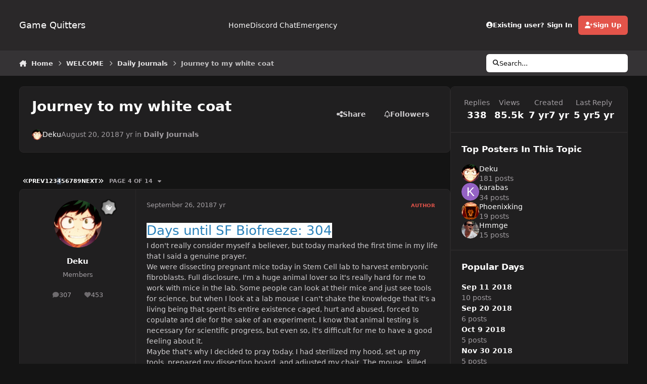

--- FILE ---
content_type: text/html;charset=UTF-8
request_url: https://forum.gamequitters.com/index.php?/topic/6750-journey-to-my-white-coat/page/4/
body_size: 36761
content:
<!DOCTYPE html>
<html lang="en-US" dir="ltr" 

data-ips-path="/index.php"
data-ips-scheme='dark'
data-ips-scheme-active='dark'
data-ips-scheme-default='dark'
data-ips-theme="22"
data-ips-scheme-toggle="true"


    data-ips-guest


data-ips-theme-setting-change-scheme='1'
data-ips-theme-setting-link-panels='1'
data-ips-theme-setting-nav-bar-icons='0'
data-ips-theme-setting-mobile-icons-location='footer'
data-ips-theme-setting-mobile-footer-labels='1'
data-ips-theme-setting-sticky-sidebar='1'
data-ips-theme-setting-flip-sidebar='0'

data-ips-layout='default'



>
	<head data-ips-hook="head">
		<meta charset="utf-8">
		<title data-ips-hook="title">Journey to my white coat - Page 4 - Daily Journals - Game Quitters</title>
		
		
		
		

		


	<script type="776c392234c5addd0922a75e-text/javascript">
		(() => {
			function getCookie(n) {
				let v = `; ${document.cookie}`, parts = v.split(`; ${n}=`);
				if (parts.length === 2) return parts.pop().split(';').shift();
			}
			
			const s = getCookie('ips4_scheme_preference');
			if(!s || s === document.documentElement.getAttribute("data-ips-scheme-active")) return;
			if(s === "system"){
				document.documentElement.setAttribute('data-ips-scheme',(window.matchMedia('(prefers-color-scheme:dark)').matches)?'dark':'light');
			} else {
				document.documentElement.setAttribute("data-ips-scheme",s);
			}
			document.documentElement.setAttribute("data-ips-scheme-active",s);
		})();
	</script>

		
			<!-- Global site tag (gtag.js) - Google Analytics -->
<script async src="https://www.googletagmanager.com/gtag/js?id=UA-58808808-3" type="776c392234c5addd0922a75e-text/javascript"></script>
<script type="776c392234c5addd0922a75e-text/javascript">
  window.dataLayer = window.dataLayer || [];
  function gtag(){dataLayer.push(arguments);}
  gtag('js', new Date());

  gtag('config', 'UA-58808808-3');
</script>

		
		
		
		
		


	<!--!Font Awesome Free 6 by @fontawesome - https://fontawesome.com License - https://fontawesome.com/license/free Copyright 2024 Fonticons, Inc.-->
	<link rel='stylesheet' href='//forum.gamequitters.com/applications/core/interface/static/fontawesome/css/all.min.css?v=6.7.2'>



	<link rel='stylesheet' href='//forum.gamequitters.com/static/css/core_global_framework_framework.css?v=a410fd3a2d1762314945'>

	<link rel='stylesheet' href='//forum.gamequitters.com/static/css/core_front_core.css?v=a410fd3a2d1762314945'>

	<link rel='stylesheet' href='//forum.gamequitters.com/static/css/forums_front_forums.css?v=a410fd3a2d1762314945'>

	<link rel='stylesheet' href='//forum.gamequitters.com/static/css/forums_front_topics.css?v=a410fd3a2d1762314945'>


<!-- Content Config CSS Properties -->
<style id="contentOptionsCSS">
    :root {
        --i-embed-max-width: 500px;
        --i-embed-default-width: 500px;
        --i-embed-media-max-width: 100%;
    }
</style>



	
	
	<style id="themeVariables">
		
			:root{

--set__i-default-scheme: dark;
--dark__i-primary: hsl(4 73% 59%);
--dark__i-primary-relative-l: 49;
--dark__i-base-l: 19;
--dark__i-base-c: 2;
--dark__i-base-h: 345;
--light__i-primary: hsl(4 73% 59%);
--light__i-primary-relative-l: 49;
--light__i-secondary: hsl(150 3% 20%);
--light__i-secondary-relative-l: 20;
--light__i-base-l: 93;
--light__i-base-c: 2;
--light__i-base-h: 90;

}
		
	</style>

	
		<style id="themeCustomCSS">
			
		</style>
	

	


		



	<meta name="viewport" content="width=device-width, initial-scale=1, viewport-fit=cover">
	<meta name="apple-mobile-web-app-status-bar-style" content="black-translucent">
	
	
	
		<meta name="twitter:card" content="summary_large_image">
	
	
	
		
			
				
					<meta property="og:title" content="Journey to my white coat">
				
			
		
	
		
			
				
					<meta property="og:type" content="website">
				
			
		
	
		
			
				
					<meta property="og:url" content="https://forum.gamequitters.com/index.php?/topic/6750-journey-to-my-white-coat/">
				
			
		
	
		
			
				
					<meta property="og:updated_time" content="2020-10-25T04:40:43Z">
				
			
		
	
		
			
				
					<meta property="og:image" content="https://forum.gamequitters.com/uploads/monthly_2019_10/Capture.PNG.dabaf65b63704ea3d4b7123164f782a9.PNG">
				
			
		
	
		
			
				
					<meta property="og:site_name" content="Game Quitters">
				
			
		
	
		
			
				
					<meta property="og:locale" content="en_US">
				
			
		
	
	
		
			<link rel="first" href="https://forum.gamequitters.com/index.php?/topic/6750-journey-to-my-white-coat/">
		
	
		
			<link rel="prev" href="https://forum.gamequitters.com/index.php?/topic/6750-journey-to-my-white-coat/page/3/">
		
	
		
			<link rel="next" href="https://forum.gamequitters.com/index.php?/topic/6750-journey-to-my-white-coat/page/5/">
		
	
		
			<link rel="last" href="https://forum.gamequitters.com/index.php?/topic/6750-journey-to-my-white-coat/page/14/">
		
	
		
			<link rel="canonical" href="https://forum.gamequitters.com/index.php?/topic/6750-journey-to-my-white-coat/page/4/">
		
	
	<link rel="alternate" type="application/rss+xml" title="Game Quitters" href="https://forum.gamequitters.com/index.php?/rss/2-game-quitters.xml/">
	
	
	
	<link rel="manifest" href="https://forum.gamequitters.com/index.php?/manifest.webmanifest/">
	
		<meta name="theme-color" content="#ffffff">
	
	

	
	

	
	


		

	
	<link rel='icon' href='https://forum.gamequitters.com/uploads/monthly_2025_11/921807658_GQ-Logoshape-onwhite.png' type="image/png">

	</head>
	<body data-ips-hook="body" class="ipsApp ipsApp_front " data-contentClass="IPS\forums\Topic" data-controller="core.front.core.app" data-pageApp="forums" data-pageLocation="front" data-pageModule="forums" data-pageController="topic" data-id="6750" >
		<a href="#ipsLayout__main" class="ipsSkipToContent">Jump to content</a>
		
		
		

<i-pull-to-refresh aria-hidden="true">
	<div class="iPullToRefresh"></div>
</i-pull-to-refresh>
		


	<i-pwa-install id="ipsPwaInstall">
		
		
		<div class="iPwaInstall__content">
			<div class="iPwaInstall__title">View in the app</div>
			<p class="iPwaInstall__desc">A better way to browse. <strong>Learn more</strong>.</p>
		</div>
		<button type="button" class="iPwaInstall__learnMore" popovertarget="iPwaInstall__learnPopover">Learn more</button>
		<button type="button" class="iPwaInstall__dismiss" id="iPwaInstall__dismiss"><span aria-hidden="true">&times;</span><span class="ipsInvisible">Dismiss</span></button>
	</i-pwa-install>
	
	<i-card popover id="iPwaInstall__learnPopover">
		<button class="iCardDismiss" type="button" tabindex="-1" popovertarget="iPwaInstall__learnPopover" popovertargetaction="hide">Close</button>
		<div class="iCard">
			<div class="iCard__content iPwaInstallPopover">
				<div class="i-flex i-gap_2">
					
					<div class="i-flex_11 i-align-self_center">
						<div class="i-font-weight_700 i-color_hard">Game Quitters</div>
						<p>A full-screen app on your home screen with push notifications, badges and more.</p>
					</div>
				</div>

				<div class="iPwaInstallPopover__ios">
					<div class="iPwaInstallPopover__title">
						<svg xmlns="http://www.w3.org/2000/svg" viewBox="0 0 384 512"><path d="M318.7 268.7c-.2-36.7 16.4-64.4 50-84.8-18.8-26.9-47.2-41.7-84.7-44.6-35.5-2.8-74.3 20.7-88.5 20.7-15 0-49.4-19.7-76.4-19.7C63.3 141.2 4 184.8 4 273.5q0 39.3 14.4 81.2c12.8 36.7 59 126.7 107.2 125.2 25.2-.6 43-17.9 75.8-17.9 31.8 0 48.3 17.9 76.4 17.9 48.6-.7 90.4-82.5 102.6-119.3-65.2-30.7-61.7-90-61.7-91.9zm-56.6-164.2c27.3-32.4 24.8-61.9 24-72.5-24.1 1.4-52 16.4-67.9 34.9-17.5 19.8-27.8 44.3-25.6 71.9 26.1 2 49.9-11.4 69.5-34.3z"/></svg>
						<span>To install this app on iOS and iPadOS</span>
					</div>
					<ol class="ipsList ipsList--bullets i-color_soft i-margin-top_2">
						<li>Tap the <svg xmlns='http://www.w3.org/2000/svg' viewBox='0 0 416 550.4' class='iPwaInstallPopover__svg'><path d='M292.8 129.6 208 44.8l-84.8 84.8-22.4-22.4L208 0l107.2 107.2-22.4 22.4Z'/><path d='M192 22.4h32v336h-32v-336Z'/><path d='M368 550.4H48c-27.2 0-48-20.8-48-48v-288c0-27.2 20.8-48 48-48h112v32H48c-9.6 0-16 6.4-16 16v288c0 9.6 6.4 16 16 16h320c9.6 0 16-6.4 16-16v-288c0-9.6-6.4-16-16-16H256v-32h112c27.2 0 48 20.8 48 48v288c0 27.2-20.8 48-48 48Z'/></svg> Share icon in Safari</li>
						<li>Scroll the menu and tap <strong>Add to Home Screen</strong>.</li>
						<li>Tap <strong>Add</strong> in the top-right corner.</li>
					</ol>
				</div>
				<div class="iPwaInstallPopover__android">
					<div class="iPwaInstallPopover__title">
						<svg xmlns="http://www.w3.org/2000/svg" viewBox="0 0 576 512"><path d="M420.6 301.9a24 24 0 1 1 24-24 24 24 0 0 1 -24 24m-265.1 0a24 24 0 1 1 24-24 24 24 0 0 1 -24 24m273.7-144.5 47.9-83a10 10 0 1 0 -17.3-10h0l-48.5 84.1a301.3 301.3 0 0 0 -246.6 0L116.2 64.5a10 10 0 1 0 -17.3 10h0l47.9 83C64.5 202.2 8.2 285.6 0 384H576c-8.2-98.5-64.5-181.8-146.9-226.6"/></svg>
						<span>To install this app on Android</span>
					</div>
					<ol class="ipsList ipsList--bullets i-color_soft i-margin-top_2">
						<li>Tap the 3-dot menu (⋮) in the top-right corner of the browser.</li>
						<li>Tap <strong>Add to Home screen</strong> or <strong>Install app</strong>.</li>
						<li>Confirm by tapping <strong>Install</strong>.</li>
					</ol>
				</div>
			</div>
		</div>
	</i-card>

		
		<div class="ipsLayout" id="ipsLayout" data-ips-hook="layout">
			
			<div class="ipsLayout__app" data-ips-hook="app">
				
				<div data-ips-hook="mobileHeader" class="ipsMobileHeader ipsResponsive_header--mobile">
					
<a href="https://forum.gamequitters.com/" data-ips-hook="logo" class="ipsLogo ipsLogo--mobile" accesskey="1">
	
		

		

	
  	<div class="ipsLogo__text">
		<span class="ipsLogo__name" data-ips-theme-text="set__i-logo-text">Game Quitters</span>
		
			<span class="ipsLogo__slogan" data-ips-theme-text="set__i-logo-slogan"></span>
		
	</div>
</a>
					
<ul data-ips-hook="mobileNavHeader" class="ipsMobileNavIcons ipsResponsive_header--mobile">
	
		<li data-el="guest">
			<button type="button" class="ipsMobileNavIcons__button ipsMobileNavIcons__button--primary" aria-controls="ipsOffCanvas--guest" aria-expanded="false" data-ipscontrols>
				<span>Sign In</span>
			</button>
		</li>
	
	
	
		
	
    
	
	
</ul>
				</div>
				
				


				
					
<nav class="ipsBreadcrumb ipsBreadcrumb--mobile ipsResponsive_header--mobile" aria-label="Breadcrumbs" >
	<ol itemscope itemtype="https://schema.org/BreadcrumbList" class="ipsBreadcrumb__list">
		<li itemprop="itemListElement" itemscope itemtype="https://schema.org/ListItem">
			<a title="Home" href="https://forum.gamequitters.com/" itemprop="item">
				<i class="fa-solid fa-house-chimney"></i> <span itemprop="name">Home</span>
			</a>
			<meta itemprop="position" content="1">
		</li>
		
		
		
			
				<li itemprop="itemListElement" itemscope itemtype="https://schema.org/ListItem">
					<a href="https://forum.gamequitters.com/index.php?/forum/3-welcome/" itemprop="item">
						<span itemprop="name">WELCOME </span>
					</a>
					<meta itemprop="position" content="2">
				</li>
			
			
		
			
				<li itemprop="itemListElement" itemscope itemtype="https://schema.org/ListItem">
					<a href="https://forum.gamequitters.com/index.php?/forum/11-daily-journals/" itemprop="item">
						<span itemprop="name">Daily Journals </span>
					</a>
					<meta itemprop="position" content="3">
				</li>
			
			
		
			
				<li aria-current="location" itemprop="itemListElement" itemscope itemtype="https://schema.org/ListItem">
					<span itemprop="name">Journey to my white coat</span>
					<meta itemprop="position" content="4">
				</li>
			
			
		
	</ol>
	<ul class="ipsBreadcrumb__feed" data-ips-hook="feed">
		
		<li >
			<a data-action="defaultStream" href="https://forum.gamequitters.com/index.php?/discover/" ><i class="fa-regular fa-file-lines"></i> <span data-role="defaultStreamName">All Activity</span></a>
		</li>
	</ul>
</nav>
				
				
					<header data-ips-hook="header" class="ipsHeader ipsResponsive_header--desktop">
						
						
							<div data-ips-hook="primaryHeader" class="ipsHeader__primary" >
								<div class="ipsWidth ipsHeader__align">
									<div data-ips-header-position="4" class="ipsHeader__start">


	
		<div data-ips-header-content='logo'>
			<!-- logo -->
			
				
<a href="https://forum.gamequitters.com/" data-ips-hook="logo" class="ipsLogo ipsLogo--desktop" accesskey="1">
	
		

		

	
  	<div class="ipsLogo__text">
		<span class="ipsLogo__name" data-ips-theme-text="set__i-logo-text">Game Quitters</span>
		
			<span class="ipsLogo__slogan" data-ips-theme-text="set__i-logo-slogan"></span>
		
	</div>
</a>
			
			
			    
			    
			    
			    
			
		</div>
	

	

	

	

	
</div>
									<div data-ips-header-position="5" class="ipsHeader__center">


	

	
		<div data-ips-header-content='navigation'>
			<!-- navigation -->
			
			
			    
				    


<nav data-ips-hook="navBar" class="ipsNav" aria-label="Primary">
	<i-navigation-menu>
		<ul class="ipsNavBar" data-role="menu">
			


	
		
		
		
		<li  data-id="33"  data-navApp="core" data-navExt="CustomItem" >
			
			
				
					<a href="https://forum.gamequitters.com" data-navItem-id="33">
						<span class="ipsNavBar__icon" aria-hidden="true">
							
								<i class="fa-solid" style="--icon:'\f1c5'"></i>
							
						</span>
						<span class="ipsNavBar__text">
							<span class="ipsNavBar__label">Home</span>
						</span>
					</a>
				
			
		</li>
	

	
		
		
		
		<li  data-id="36"  data-navApp="core" data-navExt="CustomItem" >
			
			
				
					<a href="https://discord.gg/gamequitters" target='_blank' rel="noopener" data-navItem-id="36" >
						<span class="ipsNavBar__icon" aria-hidden="true">
							
								<i class="fa-solid" style="--icon:'\f1c5'"></i>
							
						</span>
						<span class="ipsNavBar__text">
							<span class="ipsNavBar__label">Discord Chat</span>
						</span>
					</a>
				
			
		</li>
	

	
		
		
		
		<li  data-id="43"  data-navApp="core" data-navExt="CustomItem" >
			
			
				
					<a href="https://gamequitters.com/emergency/" target='_blank' rel="noopener" data-navItem-id="43" >
						<span class="ipsNavBar__icon" aria-hidden="true">
							
								<i class="fa-solid" style="--icon:'\f1c5'"></i>
							
						</span>
						<span class="ipsNavBar__text">
							<span class="ipsNavBar__label">Emergency</span>
						</span>
					</a>
				
			
		</li>
	

			<li data-role="moreLi" hidden>
				<button aria-expanded="false" aria-controls="nav__more" data-ipscontrols type="button">
					<span class="ipsNavBar__icon" aria-hidden="true">
						<i class="fa-solid fa-bars"></i>
					</span>
					<span class="ipsNavBar__text">
						<span class="ipsNavBar__label">More</span>
						<i class="fa-solid fa-angle-down"></i>
					</span>
				</button>
				<ul class="ipsNav__dropdown" id="nav__more" data-role="moreMenu" data-ips-hidden-light-dismiss hidden></ul>
			</li>
		</ul>
		<div class="ipsNavPriority js-ipsNavPriority" aria-hidden="true">
			<ul class="ipsNavBar" data-role="clone">
				<li data-role="moreLiClone">
					<button aria-expanded="false" aria-controls="nav__more" data-ipscontrols type="button">
						<span class="ipsNavBar__icon" aria-hidden="true">
							<i class="fa-solid fa-bars"></i>
						</span>
						<span class="ipsNavBar__text">
							<span class="ipsNavBar__label">More</span>
							<i class="fa-solid fa-angle-down"></i>
						</span>
					</button>
				</li>
				


	
		
		
		
		<li  data-id="33"  data-navApp="core" data-navExt="CustomItem" >
			
			
				
					<a href="https://forum.gamequitters.com" data-navItem-id="33">
						<span class="ipsNavBar__icon" aria-hidden="true">
							
								<i class="fa-solid" style="--icon:'\f1c5'"></i>
							
						</span>
						<span class="ipsNavBar__text">
							<span class="ipsNavBar__label">Home</span>
						</span>
					</a>
				
			
		</li>
	

	
		
		
		
		<li  data-id="36"  data-navApp="core" data-navExt="CustomItem" >
			
			
				
					<a href="https://discord.gg/gamequitters" target='_blank' rel="noopener" data-navItem-id="36" >
						<span class="ipsNavBar__icon" aria-hidden="true">
							
								<i class="fa-solid" style="--icon:'\f1c5'"></i>
							
						</span>
						<span class="ipsNavBar__text">
							<span class="ipsNavBar__label">Discord Chat</span>
						</span>
					</a>
				
			
		</li>
	

	
		
		
		
		<li  data-id="43"  data-navApp="core" data-navExt="CustomItem" >
			
			
				
					<a href="https://gamequitters.com/emergency/" target='_blank' rel="noopener" data-navItem-id="43" >
						<span class="ipsNavBar__icon" aria-hidden="true">
							
								<i class="fa-solid" style="--icon:'\f1c5'"></i>
							
						</span>
						<span class="ipsNavBar__text">
							<span class="ipsNavBar__label">Emergency</span>
						</span>
					</a>
				
			
		</li>
	

			</ul>
		</div>
	</i-navigation-menu>
</nav>
			    
			    
			    
			    
			
		</div>
	

	

	

	
</div>
									<div data-ips-header-position="6" class="ipsHeader__end">


	

	

	
		<div data-ips-header-content='user'>
			<!-- user -->
			
			
			    
			    
				    

	<ul id="elUserNav" data-ips-hook="userBarGuest" class="ipsUserNav ipsUserNav--guest">
        
		
        
        
        
            
            <li id="elSignInLink" data-el="sign-in">
                <button type="button" id="elUserSignIn" popovertarget="elUserSignIn_menu" class="ipsUserNav__link">
                	<i class="fa-solid fa-circle-user"></i>
                	<span class="ipsUserNav__text">Existing user? Sign In</span>
                </button>                
                
<i-dropdown popover id="elUserSignIn_menu">
	<div class="iDropdown">
		<form accept-charset='utf-8' method='post' action='https://forum.gamequitters.com/index.php?/login/'>
			<input type="hidden" name="csrfKey" value="51063201c6a30b1ec6ecebb63b53d35a">
			<input type="hidden" name="ref" value="aHR0cHM6Ly9mb3J1bS5nYW1lcXVpdHRlcnMuY29tL2luZGV4LnBocD8vdG9waWMvNjc1MC1qb3VybmV5LXRvLW15LXdoaXRlLWNvYXQvcGFnZS80Lw==">
			<div data-role="loginForm">
				
				
				
					<div class='ipsColumns ipsColumns--lines'>
						<div class='ipsColumns__primary' id='elUserSignIn_internal'>
							
<div class="">
	<h4 class="ipsTitle ipsTitle--h3 i-padding_2 i-padding-bottom_0 i-color_hard">Sign In</h4>
	<ul class='ipsForm ipsForm--vertical ipsForm--login-popup'>
		<li class="ipsFieldRow ipsFieldRow--noLabel ipsFieldRow--fullWidth">
			<label class="ipsFieldRow__label" for="login_popup_email">Email Address</label>
			<div class="ipsFieldRow__content">
                <input type="email" class='ipsInput ipsInput--text' placeholder="Email Address" name="auth" autocomplete="email" id='login_popup_email'>
			</div>
		</li>
		<li class="ipsFieldRow ipsFieldRow--noLabel ipsFieldRow--fullWidth">
			<label class="ipsFieldRow__label" for="login_popup_password">Password</label>
			<div class="ipsFieldRow__content">
				<input type="password" class='ipsInput ipsInput--text' placeholder="Password" name="password" autocomplete="current-password" id='login_popup_password'>
			</div>
		</li>
		<li class="ipsFieldRow ipsFieldRow--checkbox">
			<input type="checkbox" name="remember_me" id="remember_me_checkbox_popup" value="1" checked class="ipsInput ipsInput--toggle">
			<div class="ipsFieldRow__content">
				<label class="ipsFieldRow__label" for="remember_me_checkbox_popup">Remember me</label>
				<div class="ipsFieldRow__desc">Not recommended on shared computers</div>
			</div>
		</li>
		<li class="ipsSubmitRow">
			<button type="submit" name="_processLogin" value="usernamepassword" class="ipsButton ipsButton--primary i-width_100p">Sign In</button>
			
				<p class="i-color_soft i-link-color_inherit i-font-weight_500 i-font-size_-1 i-margin-top_2">
					
						<a href='https://forum.gamequitters.com/index.php?/lostpassword/' data-ipsDialog data-ipsDialog-title='Forgot your password?'>
					
					Forgot your password?</a>
				</p>
			
		</li>
	</ul>
</div>
						</div>
						<div class='ipsColumns__secondary i-basis_280'>
							<div id='elUserSignIn_external'>
								<p class='ipsTitle ipsTitle--h3 i-padding_2 i-padding-bottom_0 i-color_soft'>Or sign in with...</p>
								<div class='i-grid i-gap_2 i-padding_2'>
									
										<div>
											

<button type="submit" name="_processLogin" value="4" class='ipsSocial ipsSocial--facebook' style="background-color: #3a579a">
	
		<span class='ipsSocial__icon'>
			
				
					<svg xmlns="http://www.w3.org/2000/svg" viewBox="0 0 320 512"><path d="M80 299.3V512H196V299.3h86.5l18-97.8H196V166.9c0-51.7 20.3-71.5 72.7-71.5c16.3 0 29.4 .4 37 1.2V7.9C291.4 4 256.4 0 236.2 0C129.3 0 80 50.5 80 159.4v42.1H14v97.8H80z"/></svg>
				
			
		</span>
		<span class='ipsSocial__text'>Sign in with Facebook</span>
	
</button>
										</div>
									
								</div>
							</div>
						</div>
					</div>
				
			</div>
		</form>
	</div>
</i-dropdown>
            </li>
            
        
		
			<li data-el="sign-up">
				
					<a href="https://forum.gamequitters.com/index.php?/register/" class="ipsUserNav__link ipsUserNav__link--sign-up" data-ipsdialog data-ipsdialog-size="narrow" data-ipsdialog-title="Sign Up"  id="elRegisterButton">
						<i class="fa-solid fa-user-plus"></i>
						<span class="ipsUserNav__text">Sign Up</span>
					</a>
				
			</li>
		
		
	</ul>

			    
			    
			    
			
		</div>
	

	

	
</div>
								</div>
							</div>
						
						
							<div data-ips-hook="secondaryHeader" class="ipsHeader__secondary" >
								<div class="ipsWidth ipsHeader__align">
									<div data-ips-header-position="7" class="ipsHeader__start">


	

	

	

	
		<div data-ips-header-content='breadcrumb'>
			<!-- breadcrumb -->
			
			
			    
			    
			    
				    
<nav class="ipsBreadcrumb ipsBreadcrumb--top " aria-label="Breadcrumbs" >
	<ol itemscope itemtype="https://schema.org/BreadcrumbList" class="ipsBreadcrumb__list">
		<li itemprop="itemListElement" itemscope itemtype="https://schema.org/ListItem">
			<a title="Home" href="https://forum.gamequitters.com/" itemprop="item">
				<i class="fa-solid fa-house-chimney"></i> <span itemprop="name">Home</span>
			</a>
			<meta itemprop="position" content="1">
		</li>
		
		
		
			
				<li itemprop="itemListElement" itemscope itemtype="https://schema.org/ListItem">
					<a href="https://forum.gamequitters.com/index.php?/forum/3-welcome/" itemprop="item">
						<span itemprop="name">WELCOME </span>
					</a>
					<meta itemprop="position" content="2">
				</li>
			
			
		
			
				<li itemprop="itemListElement" itemscope itemtype="https://schema.org/ListItem">
					<a href="https://forum.gamequitters.com/index.php?/forum/11-daily-journals/" itemprop="item">
						<span itemprop="name">Daily Journals </span>
					</a>
					<meta itemprop="position" content="3">
				</li>
			
			
		
			
				<li aria-current="location" itemprop="itemListElement" itemscope itemtype="https://schema.org/ListItem">
					<span itemprop="name">Journey to my white coat</span>
					<meta itemprop="position" content="4">
				</li>
			
			
		
	</ol>
	<ul class="ipsBreadcrumb__feed" data-ips-hook="feed">
		
		<li >
			<a data-action="defaultStream" href="https://forum.gamequitters.com/index.php?/discover/" ><i class="fa-regular fa-file-lines"></i> <span data-role="defaultStreamName">All Activity</span></a>
		</li>
	</ul>
</nav>
			    
			    
			
		</div>
	

	
</div>
									<div data-ips-header-position="8" class="ipsHeader__center">


	

	

	

	

	
</div>
									<div data-ips-header-position="9" class="ipsHeader__end">


	

	

	

	

	
		<div data-ips-header-content='search'>
			<!-- search -->
			
			
			    
			    
			    
			    
				    

	<button class='ipsSearchPseudo' popovertarget="ipsSearchDialog" type="button">
		<i class="fa-solid fa-magnifying-glass"></i>
		<span>Search...</span>
	</button>

			    
			
		</div>
	
</div>
								</div>
							</div>
						
					</header>
				
				<main data-ips-hook="main" class="ipsLayout__main" id="ipsLayout__main" tabindex="-1">
					<div class="ipsWidth ipsWidth--main-content">
						<div class="ipsContentWrap">
							
							

							<div class="ipsLayout__columns">
								<section data-ips-hook="primaryColumn" class="ipsLayout__primary-column">
									
									
									
                                    
									

	





    
    

									




<!-- Start #ipsTopicView -->
<div class="ipsBlockSpacer" id="ipsTopicView" data-ips-topic-ui="traditional" data-ips-topic-first-page="false" data-ips-topic-comments="all">




<div class="ipsBox ipsBox--topicHeader ipsPull">
	<header class="ipsPageHeader">
		<div class="ipsPageHeader__row">
			<div data-ips-hook="header" class="ipsPageHeader__primary">
				<div class="ipsPageHeader__title">
					
						<h1 data-ips-hook="title">Journey to my white coat</h1>
					
					<div data-ips-hook="badges" class="ipsBadges">
						
					</div>
				</div>
				
				
			</div>
			
				<ul data-ips-hook="topicHeaderButtons" class="ipsButtons">
					
						<li>


    <button type="button" id="elShareItem_297049675" popovertarget="elShareItem_297049675_menu" class='ipsButton ipsButton--share ipsButton--inherit '>
        <i class='fa-solid fa-share-nodes'></i><span class="ipsButton__label">Share</span>
    </button>
    <i-dropdown popover id="elShareItem_297049675_menu" data-controller="core.front.core.sharelink">
        <div class="iDropdown">
            <div class='i-padding_2'>
                
                
                <span data-ipsCopy data-ipsCopy-flashmessage>
                    <a href="https://forum.gamequitters.com/index.php?/topic/6750-journey-to-my-white-coat/" class="ipsPageActions__mainLink" data-role="copyButton" data-clipboard-text="https://forum.gamequitters.com/index.php?/topic/6750-journey-to-my-white-coat/" data-ipstooltip title='Copy Link to Clipboard'><i class="fa-regular fa-copy"></i> https://forum.gamequitters.com/index.php?/topic/6750-journey-to-my-white-coat/</a>
                </span>
                <ul class='ipsList ipsList--inline i-justify-content_center i-gap_1 i-margin-top_2'>
                    
                        <li>
<a href="https://x.com/share?url=https%3A%2F%2Fforum.gamequitters.com%2Findex.php%3F%2Ftopic%2F6750-journey-to-my-white-coat%2F" class="ipsShareLink ipsShareLink--x" target="_blank" data-role="shareLink" title='Share on X' data-ipsTooltip rel='nofollow noopener'>
    <i class="fa-brands fa-x-twitter"></i>
</a></li>
                    
                        <li>
<a href="https://www.facebook.com/sharer/sharer.php?u=https%3A%2F%2Fforum.gamequitters.com%2Findex.php%3F%2Ftopic%2F6750-journey-to-my-white-coat%2F" class="ipsShareLink ipsShareLink--facebook" target="_blank" data-role="shareLink" title='Share on Facebook' data-ipsTooltip rel='noopener nofollow'>
	<i class="fa-brands fa-facebook"></i>
</a></li>
                    
                        <li>
<a href="https://www.reddit.com/submit?url=https%3A%2F%2Fforum.gamequitters.com%2Findex.php%3F%2Ftopic%2F6750-journey-to-my-white-coat%2F&amp;title=Journey+to+my+white+coat" rel="nofollow noopener" class="ipsShareLink ipsShareLink--reddit" target="_blank" title='Share on Reddit' data-ipsTooltip>
	<i class="fa-brands fa-reddit"></i>
</a></li>
                    
                        <li>
<a href="https://www.linkedin.com/shareArticle?mini=true&amp;url=https%3A%2F%2Fforum.gamequitters.com%2Findex.php%3F%2Ftopic%2F6750-journey-to-my-white-coat%2F&amp;title=Journey+to+my+white+coat" rel="nofollow noopener" class="ipsShareLink ipsShareLink--linkedin" target="_blank" data-role="shareLink" title='Share on LinkedIn' data-ipsTooltip>
	<i class="fa-brands fa-linkedin"></i>
</a></li>
                    
                        <li>
<a href="https://pinterest.com/pin/create/button/?url=https://forum.gamequitters.com/index.php?/topic/6750-journey-to-my-white-coat/&amp;media=" class="ipsShareLink ipsShareLink--pinterest" rel="nofollow noopener" target="_blank" data-role="shareLink" title='Share on Pinterest' data-ipsTooltip>
	<i class="fa-brands fa-pinterest"></i>
</a></li>
                    
                </ul>
                
                    <button class='ipsHide ipsButton ipsButton--small ipsButton--inherit ipsButton--wide i-margin-top_2' data-controller='core.front.core.webshare' data-role='webShare' data-webShareTitle='Journey to my white coat' data-webShareText='Journey to my white coat' data-webShareUrl='https://forum.gamequitters.com/index.php?/topic/6750-journey-to-my-white-coat/'>More sharing options...</button>
                
            </div>
        </div>
    </i-dropdown>
</li>
					
					
					<li>

<div data-followApp='forums' data-followArea='topic' data-followID='6750' data-controller='core.front.core.followButton'>
	

	<a data-ips-hook="guest" href="https://forum.gamequitters.com/index.php?/login/" rel="nofollow" class="ipsButton ipsButton--follow" data-role="followButton" data-ipstooltip title="Sign in to follow this">
		<span>
			<i class="fa-regular fa-bell"></i>
			<span class="ipsButton__label">Followers</span>
		</span>
		
	</a>

</div></li>
				</ul>
			
		</div>
		
		
			<!-- PageHeader footer is only shown in traditional view -->
			<div class="ipsPageHeader__row ipsPageHeader__row--footer">
				<div class="ipsPageHeader__primary">
					<div class="ipsPhotoPanel ipsPhotoPanel--inline">
						


	<a data-ips-hook="userPhotoWithUrl" href="https://forum.gamequitters.com/index.php?/profile/2832-deku/" rel="nofollow" data-ipshover data-ipshover-width="370" data-ipshover-target="https://forum.gamequitters.com/index.php?/profile/2832-deku/&amp;do=hovercard"  class="ipsUserPhoto ipsUserPhoto--fluid" title="Go to Deku's profile" data-group="3" aria-hidden="true" tabindex="-1">
		<img src="https://forum.gamequitters.com/uploads/monthly_2018_09/daf64047991223f17974894979b1467b.thumb.gif.40ff61373ffdad57fc62206aef5091eb.gif" alt="Deku" loading="lazy">
	</a>

						<div data-ips-hook="topicHeaderMetaData" class="ipsPhotoPanel__text">
							<div class="ipsPhotoPanel__primary">


<a href='https://forum.gamequitters.com/index.php?/profile/2832-deku/' rel="nofollow" data-ipsHover data-ipsHover-width='370' data-ipsHover-target='https://forum.gamequitters.com/index.php?/profile/2832-deku/&amp;do=hovercard&amp;referrer=https%253A%252F%252Fforum.gamequitters.com%252Findex.php%253F%252Ftopic%252F6750-journey-to-my-white-coat%252Fpage%252F4%252F' title="Go to Deku's profile" class="ipsUsername" translate="no">Deku</a></div>
							<div class="ipsPhotoPanel__secondary"><time datetime='2018-08-20T04:09:02Z' title='08/20/18 04:09  AM' data-short='7 yr' class='ipsTime ipsTime--long'><span class='ipsTime__long'>August 20, 2018</span><span class='ipsTime__short'>7 yr</span></time> in <a href="https://forum.gamequitters.com/index.php?/forum/11-daily-journals/" class="i-font-weight_600">Daily Journals</a></div>
						</div>
					</div>
				</div>
				
			</div>
		
	</header>

	

</div>

<!-- Large topic warnings -->






<!-- These can be hidden on traditional first page using <div data-ips-hide="traditional-first"> -->


<!-- Content messages -->









<div class="i-flex i-flex-wrap_wrap-reverse i-align-items_center i-gap_3">

	<!-- All replies / Helpful Replies: This isn't shown on the first page, due to data-ips-hide="traditional-first" -->
	

	<!-- Start new topic, Reply to topic: Shown on all views -->
	<ul data-ips-hook="topicMainButtons" class="i-flex_11 ipsButtons ipsButtons--main">
		<li>
			
		</li>
		
		
	</ul>
</div>





<section data-controller='core.front.core.recommendedComments' data-url='https://forum.gamequitters.com/index.php?/topic/6750-journey-to-my-white-coat/&amp;recommended=comments' class='ipsBox ipsBox--featuredComments ipsRecommendedComments ipsHide'>
	<div data-role="recommendedComments">
		<header class='ipsBox__header'>
			<h2>Featured Replies</h2>
			

<div class='ipsCarouselNav ' data-ipscarousel='topic-featured-posts' >
	<button class='ipsCarouselNav__button' data-carousel-arrow='prev'><span class="ipsInvisible">Previous carousel slide</span><i class='fa-ips' aria-hidden='true'></i></button>
	<button class='ipsCarouselNav__button' data-carousel-arrow='next'><span class="ipsInvisible">Next carousel slide</span><i class='fa-ips' aria-hidden='true'></i></button>
</div>
		</header>
		
	</div>
</section>

<div id="comments" data-controller="core.front.core.commentFeed,forums.front.topic.view, core.front.core.ignoredComments" data-autopoll data-baseurl="https://forum.gamequitters.com/index.php?/topic/6750-journey-to-my-white-coat/"  data-feedid="forums-ips_forums_topic-6750" class="cTopic ipsBlockSpacer" data-follow-area-id="topic-6750">

	<div data-ips-hook="topicPostFeed" id="elPostFeed" class="ipsEntries ipsPull ipsEntries--topic" data-role="commentFeed" data-controller="core.front.core.moderation" >

		
			<div class="ipsButtonBar ipsButtonBar--top">
				
					<div class="ipsButtonBar__pagination">


	
	<ul class='ipsPagination ipsPagination--numerous' id='elPagination_9bbea7be07c963707c6b6bca1ae99f33_927667054' data-ipsPagination-seoPagination='true' data-pages='14' data-ipsPagination  data-ipsPagination-pages="14" data-ipsPagination-perPage='25'>
		
			
				<li class='ipsPagination__first'><a href='https://forum.gamequitters.com/index.php?/topic/6750-journey-to-my-white-coat/#comments' rel="first" data-page='1' data-ipsTooltip title='First page'><i class='fa-solid fa-angles-left'></i></a></li>
				<li class='ipsPagination__prev'><a href='https://forum.gamequitters.com/index.php?/topic/6750-journey-to-my-white-coat/page/3/#comments' rel="prev" data-page='3' data-ipsTooltip title='Previous page'>Prev</a></li>
				
					<li class='ipsPagination__page'><a href='https://forum.gamequitters.com/index.php?/topic/6750-journey-to-my-white-coat/#comments' data-page='1'>1</a></li>
				
					<li class='ipsPagination__page'><a href='https://forum.gamequitters.com/index.php?/topic/6750-journey-to-my-white-coat/page/2/#comments' data-page='2'>2</a></li>
				
					<li class='ipsPagination__page'><a href='https://forum.gamequitters.com/index.php?/topic/6750-journey-to-my-white-coat/page/3/#comments' data-page='3'>3</a></li>
				
			
			<li class='ipsPagination__page ipsPagination__active'><a href='https://forum.gamequitters.com/index.php?/topic/6750-journey-to-my-white-coat/page/4/#comments' data-page='4'>4</a></li>
			
				
					<li class='ipsPagination__page'><a href='https://forum.gamequitters.com/index.php?/topic/6750-journey-to-my-white-coat/page/5/#comments' data-page='5'>5</a></li>
				
					<li class='ipsPagination__page'><a href='https://forum.gamequitters.com/index.php?/topic/6750-journey-to-my-white-coat/page/6/#comments' data-page='6'>6</a></li>
				
					<li class='ipsPagination__page'><a href='https://forum.gamequitters.com/index.php?/topic/6750-journey-to-my-white-coat/page/7/#comments' data-page='7'>7</a></li>
				
					<li class='ipsPagination__page'><a href='https://forum.gamequitters.com/index.php?/topic/6750-journey-to-my-white-coat/page/8/#comments' data-page='8'>8</a></li>
				
					<li class='ipsPagination__page'><a href='https://forum.gamequitters.com/index.php?/topic/6750-journey-to-my-white-coat/page/9/#comments' data-page='9'>9</a></li>
				
				<li class='ipsPagination__next'><a href='https://forum.gamequitters.com/index.php?/topic/6750-journey-to-my-white-coat/page/5/#comments' rel="next" data-page='5' data-ipsTooltip title='Next page'>Next</a></li>
				<li class='ipsPagination__last'><a href='https://forum.gamequitters.com/index.php?/topic/6750-journey-to-my-white-coat/page/14/#comments' rel="last" data-page='14' data-ipsTooltip title='Last page'><i class='fa-solid fa-angles-right'></i></a></li>
			
			
				<li class='ipsPagination__pageJump'>
					<button type="button" id="elPagination_9bbea7be07c963707c6b6bca1ae99f33_927667054_jump" popovertarget="elPagination_9bbea7be07c963707c6b6bca1ae99f33_927667054_jump_menu">Page 4 of 14 <i class='fa-solid fa-caret-down i-margin-start_icon'></i></button>
					<i-dropdown popover id="elPagination_9bbea7be07c963707c6b6bca1ae99f33_927667054_jump_menu">
						<div class="iDropdown">
							<form accept-charset='utf-8' method='post' action='https://forum.gamequitters.com/index.php?/topic/6750-journey-to-my-white-coat/#comments' data-role="pageJump" data-baseUrl='https://forum.gamequitters.com/index.php?/topic/6750-journey-to-my-white-coat/page/4/#comments' data-bypassValidation='true'>
								<ul class='i-flex i-gap_1 i-padding_2'>
									<input type='number' min='1' max='14' placeholder='Page number: 1 - 14' class='ipsInput i-flex_11' name='page' inputmode="numeric" autofocus>
									<input type='submit' class='ipsButton ipsButton--primary' value='Go'>
								</ul>
							</form>
						</div>
					</i-dropdown>
				</li>
			
		
	</ul>
</div>
				
				
			</div>
		
		<form action="https://forum.gamequitters.com/index.php?/topic/6750-journey-to-my-white-coat/page/4/&amp;csrfKey=51063201c6a30b1ec6ecebb63b53d35a&amp;do=multimodComment" method="post" data-ipspageaction data-role="moderationTools">
			
			
				

					

					
					



<a id="findComment-48257"></a>
<div id="comment-48257"></div>
<article data-ips-hook="postWrapper" id="elComment_48257" class="
		ipsEntry js-ipsEntry  ipsEntry--post 
        
        
        
        
        
		"   >
	
		<aside data-ips-hook="topicAuthorColumn" class="ipsEntry__author-column">
			
			<div data-ips-hook="postUserPhoto" class="ipsAvatarStack">
				


	<a data-ips-hook="userPhotoWithUrl" href="https://forum.gamequitters.com/index.php?/profile/2832-deku/" rel="nofollow" data-ipshover data-ipshover-width="370" data-ipshover-target="https://forum.gamequitters.com/index.php?/profile/2832-deku/&amp;do=hovercard"  class="ipsUserPhoto ipsUserPhoto--fluid" title="Go to Deku's profile" data-group="3" aria-hidden="true" tabindex="-1">
		<img src="https://forum.gamequitters.com/uploads/monthly_2018_09/daf64047991223f17974894979b1467b.thumb.gif.40ff61373ffdad57fc62206aef5091eb.gif" alt="Deku" loading="lazy">
	</a>

				
				
					
<img src='https://forum.gamequitters.com/uploads/monthly_2021_06/1_Newbie.svg' loading="lazy" alt="Newbie" class="ipsAvatarStack__rank" data-ipsTooltip title="Rank: Newbie (1/14)">
								
			</div>
			<h3 data-ips-hook="postUsername" class="ipsEntry__username">
				
				


<a href='https://forum.gamequitters.com/index.php?/profile/2832-deku/' rel="nofollow" data-ipsHover data-ipsHover-width='370' data-ipsHover-target='https://forum.gamequitters.com/index.php?/profile/2832-deku/&amp;do=hovercard&amp;referrer=https%253A%252F%252Fforum.gamequitters.com%252Findex.php%253F%252Ftopic%252F6750-journey-to-my-white-coat%252Fpage%252F4%252F' title="Go to Deku's profile" class="ipsUsername" translate="no">Deku</a>
				
			</h3>
			
				<div data-ips-hook="postUserGroup" class="ipsEntry__group">
					
						Members
					
				</div>
			
			
			
				<ul data-ips-hook="postUserStats" class="ipsEntry__authorStats ipsEntry__authorStats--minimal">
					<li data-i-el="posts">
						
							<a href="https://forum.gamequitters.com/index.php?/profile/2832-deku/content/" rel="nofollow" title="Posts" data-ipstooltip>
								<i class="fa-solid fa-comment"></i>
								<span data-i-el="number">307</span>
								<span data-i-el="label">posts</span>
							</a>
						
					</li>
					
					
						<li data-ips-hook="postUserBadges" data-i-el="badges">
							<a href="https://forum.gamequitters.com/index.php?/profile/2832-deku/badges/" data-action="badgeLog" title="Badges">
								<i class="fa-solid fa-award"></i>
								<span data-i-el="number">0</span>
								<span data-i-el="label">Badges</span>
							</a>
						</li>
					
					
						<li data-ips-hook="postUserReputation" data-i-el="reputation">
							
								<span>
									<i class="fa-solid fa-heart"></i>
									<span data-i-el="number">453</span>
									<span data-i-el="label">Reputation</span>
								</span>
							
						</li>
					
				</ul>
				<ul data-ips-hook="postUserCustomFields" class="ipsEntry__authorFields">
					

				</ul>
			
			
		</aside>
	
	
<aside data-ips-hook="topicAuthorColumn" class="ipsEntry__header" data-feedid="forums-ips_forums_topic-6750">
	<div class="ipsEntry__header-align">

		<div class="ipsPhotoPanel">
			<!-- Avatar -->
			<div class="ipsAvatarStack" data-ips-hook="postUserPhoto">
				


	<a data-ips-hook="userPhotoWithUrl" href="https://forum.gamequitters.com/index.php?/profile/2832-deku/" rel="nofollow" data-ipshover data-ipshover-width="370" data-ipshover-target="https://forum.gamequitters.com/index.php?/profile/2832-deku/&amp;do=hovercard"  class="ipsUserPhoto ipsUserPhoto--fluid" title="Go to Deku's profile" data-group="3" aria-hidden="true" tabindex="-1">
		<img src="https://forum.gamequitters.com/uploads/monthly_2018_09/daf64047991223f17974894979b1467b.thumb.gif.40ff61373ffdad57fc62206aef5091eb.gif" alt="Deku" loading="lazy">
	</a>

				
					
<img src='https://forum.gamequitters.com/uploads/monthly_2021_06/1_Newbie.svg' loading="lazy" alt="Newbie" class="ipsAvatarStack__rank" data-ipsTooltip title="Rank: Newbie (1/14)">
				
				
			</div>
			<!-- Username -->
			<div class="ipsPhotoPanel__text">
				<h3 data-ips-hook="postUsername" class="ipsEntry__username">
					


<a href='https://forum.gamequitters.com/index.php?/profile/2832-deku/' rel="nofollow" data-ipsHover data-ipsHover-width='370' data-ipsHover-target='https://forum.gamequitters.com/index.php?/profile/2832-deku/&amp;do=hovercard&amp;referrer=https%253A%252F%252Fforum.gamequitters.com%252Findex.php%253F%252Ftopic%252F6750-journey-to-my-white-coat%252Fpage%252F4%252F' title="Go to Deku's profile" class="ipsUsername" translate="no">Deku</a>
					
						<span class="ipsEntry__group">
							
								Members
							
						</span>
					
					
				</h3>
				<p class="ipsPhotoPanel__secondary">
					<time datetime='2018-09-26T21:31:31Z' title='09/26/18 09:31  PM' data-short='7 yr' class='ipsTime ipsTime--long'><span class='ipsTime__long'>September 26, 2018</span><span class='ipsTime__short'>7 yr</span></time>
				</p>
			</div>
		</div>

		<!-- Minimal badges -->
		<ul data-ips-hook="postBadgesSecondary" class="ipsBadges">
			
				<li><span class="ipsBadge ipsBadge--author">Author</span></li>
			
			
			
			
			
			
		</ul>

		

		

		
			<!-- Expand mini profile -->
			<button class="ipsEntry__topButton ipsEntry__topButton--profile" type="button" aria-controls="mini-profile-48257" aria-expanded="false" data-ipscontrols data-ipscontrols-src="https://forum.gamequitters.com/?&amp;app=core&amp;module=system&amp;controller=ajax&amp;do=miniProfile&amp;authorId=2832&amp;solvedCount=load" aria-label="Author stats" data-ipstooltip><i class="fa-solid fa-chevron-down" aria-hidden="true"></i></button>
		

        
<!-- Mini profile -->

	<div id='mini-profile-48257' data-ips-hidden-animation="slide-fade" hidden class="ipsEntry__profile-row ipsLoading ipsLoading--small">
        
            <ul class='ipsEntry__profile'></ul>
        
	</div>

	</div>
</aside>
	

<div id="comment-48257_wrap" data-controller="core.front.core.comment" data-feedid="forums-ips_forums_topic-6750" data-commentapp="forums" data-commenttype="forums" data-commentid="48257" data-quotedata="{&quot;userid&quot;:2832,&quot;username&quot;:&quot;Deku&quot;,&quot;timestamp&quot;:1537997491,&quot;contentapp&quot;:&quot;forums&quot;,&quot;contenttype&quot;:&quot;forums&quot;,&quot;contentid&quot;:6750,&quot;contentclass&quot;:&quot;forums_Topic&quot;,&quot;contentcommentid&quot;:48257}" class="ipsEntry__content js-ipsEntry__content"  >
	<div class="ipsEntry__post">
		<div class="ipsEntry__meta">
			
				<span class="ipsEntry__date"><time datetime='2018-09-26T21:31:31Z' title='09/26/18 09:31  PM' data-short='7 yr' class='ipsTime ipsTime--long'><span class='ipsTime__long'>September 26, 2018</span><span class='ipsTime__short'>7 yr</span></time></span>
			
			<!-- Traditional badges -->
			<ul data-ips-hook="postBadges" class="ipsBadges">
				
					<li><span class="ipsBadge ipsBadge--author">Author</span></li>
				
				
				
				
                
				
			</ul>
			
			
		</div>
		

		

		

		<!-- Post content -->
		<div data-ips-hook="postContent" class="ipsRichText ipsRichText--user" data-role="commentContent" data-controller="core.front.core.lightboxedImages">

			
			

				
<p>
	<span style="background-color:#ffffff;color:#2980b9;font-size:26px;">Days﻿ until﻿ SF Bi﻿ofreeze﻿: 304</span>
</p>

<p>
	I don't really consider myself a believer, but today marked the first time in my life that I said a genuine prayer.
</p>

<p>
	We were dissecting pregnant mice today in Stem Cell lab to harvest embryonic fibroblasts. Full disclosure, I'm a huge animal lover so it's really hard for me to work with mice in the lab. Some people can look at their mice and just see tools for science, but when I look at a lab mouse I can't shake the knowledge that it's a living being that spent its entire existence caged, hurt and abused, forced to copulate and die for the sake of an experiment. I know that animal testing is necessary for scientific progress, but even so, it's difficult for me to have a good feeling about it.
</p>

<p>
	Maybe that's why I decided to pray today. I had sterilized my hood, set up my tools, prepared my dissection board, and adjusted my chair. The mouse, killed not five minutes ago, was floating in a jar of ethanol, ready for dissection. I was ready to go, but I was NERVOUS. I'm very clumsy, my lab technique is terrible, and I'd only get one mouse to work with. The embryos we were supposed to harvest were the size of jelly beans and extremely slippery, making them difficult to cut properly. If I didn't do the experiment well then Shane and I would be short quite a few fibroblasts, which would set our project back yet again. Not to mention that I would be cutting into actual living tissue, a far cry from pipetting reagents or feeding cells.
</p>

<p>
	It was in this situation that I was inspired to bow my head, clasp my hands and say a couple words in respect of the mouse that had lived and died for my experiment. It wasn't anything fancy. I simply thanked God for providing the mouse and asked that he give me the opportunity to learn as much as possible from this experience so that its life would not have been spent in vain. And suddenly, all my nerves and doubts vanished. I calmly nailed the mouse to the dissection board, picked up my tools and started cutting. Working slowly and methodically, I teased various layers of skin and membrane away from the internal organs, until I found the uterine horns, and the long string of mouse embryos inside. One by one, moving as slowly as possible to avoid a mistake, I cut the embryos off the string and harvested them. Before I knew it, I had a sizable pile of pearly white embryonic tissue ready to be turned into a fibroblast culture.
</p>

<p>
	"Beautiful job," Dr. Abramson said as she passed behind me. 
</p>

<p>
	So that was my first ever mouse dissection, and it ended up being a great experience. I still can't say I'm a believer, but I definitely would like to thank God for giving me the strength to make the most of my experiment today. Maybe I'll be inspired to pray more in the future.
</p>


			

			
				

<p class='i-color_soft i-font-size_-1 ipsEdited' data-excludequote data-el='edited'>
	<i class="fa-solid fa-pen-to-square i-margin-end_icon"></i> <strong class='i-font-weight_600'>Edited <time datetime='2018-09-26T21:32:03Z' title='09/26/18 09:32  PM' data-short='7 yr' class='ipsTime ipsTime--long'><span class='ipsTime__long'>September 26, 2018</span><span class='ipsTime__short'>7 yr</span></time> by Deku</strong>
	
	
</p>
			
		</div>

		
			

		

	</div>
	
		<div class="ipsEntry__footer">
			<menu data-ips-hook="postFooterControls" class="ipsEntry__controls" data-role="commentControls" data-controller="core.front.helpful.helpful">
				
					
					
					
					
                    
						

                    
				
				<li class="ipsHide" data-role="commentLoading">
					<span class="ipsLoading ipsLoading--tiny"></span>
				</li>
			</menu>
			
				

	<div data-controller='core.front.core.reaction' class='ipsReact '>	
		
			
			<div class='ipsReact_blurb ' data-role='reactionBlurb'>
				
					

	
	<ul class='ipsReact_reactions'>
		
		
			
				
				<li class='ipsReact_reactCount'>
					
						<span data-ipsTooltip title="Like">
					
							<span>
								<img src='https://forum.gamequitters.com/uploads/reactions/react_like.png' alt="Like" loading="lazy">
							</span>
							<span>
								3
							</span>
					
						</span>
					
				</li>
			
		
	</ul>

				
			</div>
		
		
		
	</div>

			
		</div>
	
	
</div>
	
</article>

                    
                    
					
					
					

					
					
						








<div class="ipsBox ipsPull cTopicOverviewContainer ipsResponsive_hideDesktop ">
	<div class="cTopicOverview cTopicOverview--main" data-controller='forums.front.topic.activity'>

		<div class="cTopicOverview__content">
			<ul class='cTopicOverview__item cTopicOverview__item--stats'>
				
					<li>
						<span class="i-color_soft i-font-weight_500">Replies</span>
						<span class="i-color_hard i-font-weight_700 i-font-size_3">338</span>
					</li>
				
				<li>
					<span class="i-color_soft i-font-weight_500">Views</span>
					<span class="i-color_hard i-font-weight_700 i-font-size_3">85.5k</span>
				</li>
				<li>
					<span class="i-color_soft i-font-weight_500">Created</span>
					<span class="i-color_hard i-font-weight_700 i-font-size_3"><time datetime='2018-08-20T04:09:02Z' title='08/20/18 04:09  AM' data-short='7 yr' class='ipsTime ipsTime--short'><span class='ipsTime__long'>7 yr</span><span class='ipsTime__short'>7 yr</span></time></span>
				</li>
				<li>
					<span class="i-color_soft i-font-weight_500">Last Reply </span>
					<span class="i-color_hard i-font-weight_700 i-font-size_3"><time datetime='2020-10-25T04:40:43Z' title='10/25/20 04:40  AM' data-short='5 yr' class='ipsTime ipsTime--short'><span class='ipsTime__long'>5 yr</span><span class='ipsTime__short'>5 yr</span></time></span>
				</li>
			</ul>
			
			
			
				<div class='cTopicOverview__item cTopicOverview__item--topPosters'>
					<h4 class='cTopicOverview__title'>Top Posters In This Topic</h4>
					<ul class='cTopicOverview__dataList'>
						
							<li class="ipsPhotoPanel">
								


	<a data-ips-hook="userPhotoWithUrl" href="https://forum.gamequitters.com/index.php?/profile/2832-deku/" rel="nofollow" data-ipshover data-ipshover-width="370" data-ipshover-target="https://forum.gamequitters.com/index.php?/profile/2832-deku/&amp;do=hovercard"  class="ipsUserPhoto ipsUserPhoto--fluid" title="Go to Deku's profile" data-group="3" aria-hidden="true" tabindex="-1">
		<img src="https://forum.gamequitters.com/uploads/monthly_2018_09/daf64047991223f17974894979b1467b.thumb.gif.40ff61373ffdad57fc62206aef5091eb.gif" alt="Deku" loading="lazy">
	</a>

								<div class='ipsPhotoPanel__text'>
									<strong class='ipsPhotoPanel__primary i-color_hard'><a href='https://forum.gamequitters.com/index.php?/profile/2832-deku/'>Deku</a></strong>
									<span class='ipsPhotoPanel__secondary'>181 posts</span>
								</div>
							</li>
						
							<li class="ipsPhotoPanel">
								


	<a data-ips-hook="userPhotoWithUrl" href="https://forum.gamequitters.com/index.php?/profile/2588-karabas/" rel="nofollow" data-ipshover data-ipshover-width="370" data-ipshover-target="https://forum.gamequitters.com/index.php?/profile/2588-karabas/&amp;do=hovercard"  class="ipsUserPhoto ipsUserPhoto--fluid" title="Go to karabas's profile" data-group="3" aria-hidden="true" tabindex="-1">
		<img src="data:image/svg+xml,%3Csvg%20xmlns%3D%22http%3A%2F%2Fwww.w3.org%2F2000%2Fsvg%22%20viewBox%3D%220%200%201024%201024%22%20style%3D%22background%3A%239462c4%22%3E%3Cg%3E%3Ctext%20text-anchor%3D%22middle%22%20dy%3D%22.35em%22%20x%3D%22512%22%20y%3D%22512%22%20fill%3D%22%23ffffff%22%20font-size%3D%22700%22%20font-family%3D%22-apple-system%2C%20BlinkMacSystemFont%2C%20Roboto%2C%20Helvetica%2C%20Arial%2C%20sans-serif%22%3EK%3C%2Ftext%3E%3C%2Fg%3E%3C%2Fsvg%3E" alt="karabas" loading="lazy">
	</a>

								<div class='ipsPhotoPanel__text'>
									<strong class='ipsPhotoPanel__primary i-color_hard'><a href='https://forum.gamequitters.com/index.php?/profile/2588-karabas/'>karabas</a></strong>
									<span class='ipsPhotoPanel__secondary'>34 posts</span>
								</div>
							</li>
						
							<li class="ipsPhotoPanel">
								


	<a data-ips-hook="userPhotoWithUrl" href="https://forum.gamequitters.com/index.php?/profile/2727-phoenixking/" rel="nofollow" data-ipshover data-ipshover-width="370" data-ipshover-target="https://forum.gamequitters.com/index.php?/profile/2727-phoenixking/&amp;do=hovercard"  class="ipsUserPhoto ipsUserPhoto--fluid" title="Go to Phoenixking's profile" data-group="3" aria-hidden="true" tabindex="-1">
		<img src="https://forum.gamequitters.com/uploads/monthly_2018_06/Phoenix_King_Ozai_coronation.thumb.png.d534d7966654c3c873105adb8cb61543.png" alt="Phoenixking" loading="lazy">
	</a>

								<div class='ipsPhotoPanel__text'>
									<strong class='ipsPhotoPanel__primary i-color_hard'><a href='https://forum.gamequitters.com/index.php?/profile/2727-phoenixking/'>Phoenixking</a></strong>
									<span class='ipsPhotoPanel__secondary'>19 posts</span>
								</div>
							</li>
						
							<li class="ipsPhotoPanel">
								


	<a data-ips-hook="userPhotoWithUrl" href="https://forum.gamequitters.com/index.php?/profile/2559-hmmge/" rel="nofollow" data-ipshover data-ipshover-width="370" data-ipshover-target="https://forum.gamequitters.com/index.php?/profile/2559-hmmge/&amp;do=hovercard"  class="ipsUserPhoto ipsUserPhoto--fluid" title="Go to Hmmge's profile" data-group="3" aria-hidden="true" tabindex="-1">
		<img src="https://forum.gamequitters.com/uploads/monthly_2018_10/leonardo-dicaprio-the-wolf-of-wall-street-paramount-pictures-040416-1276x850.thumb.jpg.8aaaa5fc67748e7ca77c38b18525f867.jpg" alt="Hmmge" loading="lazy">
	</a>

								<div class='ipsPhotoPanel__text'>
									<strong class='ipsPhotoPanel__primary i-color_hard'><a href='https://forum.gamequitters.com/index.php?/profile/2559-hmmge/'>Hmmge</a></strong>
									<span class='ipsPhotoPanel__secondary'>15 posts</span>
								</div>
							</li>
						
					</ul>
				</div>
			
			
				<div class='cTopicOverview__item cTopicOverview__item--popularDays'>
					<h4 class='cTopicOverview__title'>Popular Days</h4>
					<ul class='cTopicOverview__dataList'>
						
							<li>
								<a href="https://forum.gamequitters.com/index.php?/topic/6750-journey-to-my-white-coat/#findComment-47965" rel="nofollow" class='cTopicOverview__dataItem i-grid i-color_soft'>
									<span class='i-font-weight_bold i-color_hard'>Sep 11 2018</span>
									<span>10 posts</span>
								</a>
							</li>
						
							<li>
								<a href="https://forum.gamequitters.com/index.php?/topic/6750-journey-to-my-white-coat/#findComment-48126" rel="nofollow" class='cTopicOverview__dataItem i-grid i-color_soft'>
									<span class='i-font-weight_bold i-color_hard'>Sep 20 2018</span>
									<span>6 posts</span>
								</a>
							</li>
						
							<li>
								<a href="https://forum.gamequitters.com/index.php?/topic/6750-journey-to-my-white-coat/#findComment-48505" rel="nofollow" class='cTopicOverview__dataItem i-grid i-color_soft'>
									<span class='i-font-weight_bold i-color_hard'>Oct 9 2018</span>
									<span>5 posts</span>
								</a>
							</li>
						
							<li>
								<a href="https://forum.gamequitters.com/index.php?/topic/6750-journey-to-my-white-coat/#findComment-49373" rel="nofollow" class='cTopicOverview__dataItem i-grid i-color_soft'>
									<span class='i-font-weight_bold i-color_hard'>Nov 30 2018</span>
									<span>5 posts</span>
								</a>
							</li>
						
					</ul>
				</div>
			
			
				<div class='cTopicOverview__item cTopicOverview__item--popularPosts'>
					<h4 class='cTopicOverview__title'>Most Popular Posts</h4>
					<ul class='cTopicOverview__dataList'>
						
							<li>
								<div class='ipsPhotoPanel ipsPhotoPanel--tiny'>
									<span class='ipsUserPhoto'>
										<img src='https://forum.gamequitters.com/uploads/monthly_2018_09/daf64047991223f17974894979b1467b.thumb.gif.40ff61373ffdad57fc62206aef5091eb.gif' alt='Deku' loading='lazy'>
									</span>
									<div class="ipsPhotoPanel__text">
										<h5 class='ipsPhotoPanel__primary i-color_hard'>Deku</h5>
										<p class='ipsPhotoPanel__secondary'>
											<a href="https://forum.gamequitters.com/index.php?/topic/6750-journey-to-my-white-coat/&amp;do=findComment&amp;comment=50099" rel="nofollow"><time datetime='2019-01-01T05:33:17Z' title='01/01/19 05:33  AM' data-short='7 yr' class='ipsTime ipsTime--long'><span class='ipsTime__long'>January 1, 2019</span><span class='ipsTime__short'>7 yr</span></time></a>
										</p>
									</div>
								</div>
								<p class='i-margin-top_2 ipsRichText ipsTruncate_3'>
									The reactions to this journal have been overwhelmingly positive, and I can&#039;t begin to express how grateful I am. I&#039;ve said it several times before, but knowing that there are people out there who take
								</p>
							</li>
						
							<li>
								<div class='ipsPhotoPanel ipsPhotoPanel--tiny'>
									<span class='ipsUserPhoto'>
										<img src='https://forum.gamequitters.com/uploads/monthly_2018_09/daf64047991223f17974894979b1467b.thumb.gif.40ff61373ffdad57fc62206aef5091eb.gif' alt='Deku' loading='lazy'>
									</span>
									<div class="ipsPhotoPanel__text">
										<h5 class='ipsPhotoPanel__primary i-color_hard'>Deku</h5>
										<p class='ipsPhotoPanel__secondary'>
											<a href="https://forum.gamequitters.com/index.php?/topic/6750-journey-to-my-white-coat/&amp;do=findComment&amp;comment=56996" rel="nofollow"><time datetime='2019-07-21T05:02:46Z' title='07/21/19 05:02  AM' data-short='6 yr' class='ipsTime ipsTime--long'><span class='ipsTime__long'>July 21, 2019</span><span class='ipsTime__short'>6 yr</span></time></a>
										</p>
									</div>
								</div>
								<p class='i-margin-top_2 ipsRichText ipsTruncate_3'>
									I&#039;m back now! Holy cow that was a long hiatus.
 


	A lot of stuff, both good and bad, has happened since I last posted over three (?!!) months ago. Time for a looong overdue update.
 


	Shortly afte
								</p>
							</li>
						
							<li>
								<div class='ipsPhotoPanel ipsPhotoPanel--tiny'>
									<span class='ipsUserPhoto'>
										<img src='https://forum.gamequitters.com/uploads/monthly_2018_09/daf64047991223f17974894979b1467b.thumb.gif.40ff61373ffdad57fc62206aef5091eb.gif' alt='Deku' loading='lazy'>
									</span>
									<div class="ipsPhotoPanel__text">
										<h5 class='ipsPhotoPanel__primary i-color_hard'>Deku</h5>
										<p class='ipsPhotoPanel__secondary'>
											<a href="https://forum.gamequitters.com/index.php?/topic/6750-journey-to-my-white-coat/&amp;do=findComment&amp;comment=57367" rel="nofollow"><time datetime='2019-08-01T04:34:57Z' title='08/01/19 04:34  AM' data-short='6 yr' class='ipsTime ipsTime--long'><span class='ipsTime__long'>August 1, 2019</span><span class='ipsTime__short'>6 yr</span></time></a>
										</p>
									</div>
								</div>
								<p class='i-margin-top_2 ipsRichText ipsTruncate_3'>
									It was a pretty good day today. Didn&#039;t have to go into work which was a nice break after the shitshow that was yesterday. Ended up doing some data analysis at home, and ran a few errands as well. Also
								</p>
							</li>
						
					</ul>
				</div>
			
			
			
				<div class='cTopicOverview__item cTopicOverview__item--images'>
					<h4 class='cTopicOverview__title'>Posted Images</h4>
					<ul class='cTopicOverview__imageGrid' data-controller='core.front.core.lightboxedImages'>
						
							
							<li class='cTopicOverview__image'>
								<a href="https://forum.gamequitters.com/index.php?/topic/6750-journey-to-my-white-coat/&amp;do=findComment&amp;comment=59514" rel="nofollow" class='ipsThumb'>
									<img src="https://forum.gamequitters.com/uploads/monthly_2019_10/Capture.PNG.dabaf65b63704ea3d4b7123164f782a9.PNG" alt='' loading='lazy'>
								</a>
							</li>
						
							
							<li class='cTopicOverview__image'>
								<a href="https://forum.gamequitters.com/index.php?/topic/6750-journey-to-my-white-coat/&amp;do=findComment&amp;comment=58289" rel="nofollow" class='ipsThumb'>
									<img src="https://forum.gamequitters.com/uploads/monthly_2019_09/96F901C8-63D3-4DCA-A996-22C26F248724.thumb.JPG.1f4dbf20a3bc100a01c481b994c45133.JPG" alt='' loading='lazy'>
								</a>
							</li>
						
							
							<li class='cTopicOverview__image'>
								<a href="https://forum.gamequitters.com/index.php?/topic/6750-journey-to-my-white-coat/&amp;do=findComment&amp;comment=57725" rel="nofollow" class='ipsThumb'>
									<img src="https://forum.gamequitters.com/uploads/monthly_2019_08/790D92A5-5AFE-435C-AF0B-373F7A49CFB7.thumb.jpeg.62601dd405682512bf0aec6d366630f9.jpeg" alt='' loading='lazy'>
								</a>
							</li>
						
							
							<li class='cTopicOverview__image'>
								<a href="https://forum.gamequitters.com/index.php?/topic/6750-journey-to-my-white-coat/&amp;do=findComment&amp;comment=57100" rel="nofollow" class='ipsThumb'>
									<img src="https://forum.gamequitters.com/uploads/monthly_2019_07/FEE88B36-EA43-4BAA-AE4D-13DFCFBC4E32.thumb.jpeg.a2c1faa2cac467afc914ef1a3c46b380.jpeg" alt='' loading='lazy'>
								</a>
							</li>
						
					</ul>
				</div>
			
			
		</div>
		
			<button type="button" data-action='toggleOverview' class='cTopicOverview__toggle'><span class="ipsInvisible">Expand topic overview</span><i class='fa-solid fa-chevron-down'></i></button>
		
	</div>
</div>
					
					
				

					

					
					



<a id="findComment-48263"></a>
<div id="comment-48263"></div>
<article data-ips-hook="postWrapper" id="elComment_48263" class="
		ipsEntry js-ipsEntry  ipsEntry--post 
        
        
        
        
        
		"   >
	
		<aside data-ips-hook="topicAuthorColumn" class="ipsEntry__author-column">
			
			<div data-ips-hook="postUserPhoto" class="ipsAvatarStack">
				


	<a data-ips-hook="userPhotoWithUrl" href="https://forum.gamequitters.com/index.php?/profile/2588-karabas/" rel="nofollow" data-ipshover data-ipshover-width="370" data-ipshover-target="https://forum.gamequitters.com/index.php?/profile/2588-karabas/&amp;do=hovercard"  class="ipsUserPhoto ipsUserPhoto--fluid" title="Go to karabas's profile" data-group="3" aria-hidden="true" tabindex="-1">
		<img src="data:image/svg+xml,%3Csvg%20xmlns%3D%22http%3A%2F%2Fwww.w3.org%2F2000%2Fsvg%22%20viewBox%3D%220%200%201024%201024%22%20style%3D%22background%3A%239462c4%22%3E%3Cg%3E%3Ctext%20text-anchor%3D%22middle%22%20dy%3D%22.35em%22%20x%3D%22512%22%20y%3D%22512%22%20fill%3D%22%23ffffff%22%20font-size%3D%22700%22%20font-family%3D%22-apple-system%2C%20BlinkMacSystemFont%2C%20Roboto%2C%20Helvetica%2C%20Arial%2C%20sans-serif%22%3EK%3C%2Ftext%3E%3C%2Fg%3E%3C%2Fsvg%3E" alt="karabas" loading="lazy">
	</a>

				
				
					
<img src='https://forum.gamequitters.com/uploads/monthly_2021_06/1_Newbie.svg' loading="lazy" alt="Newbie" class="ipsAvatarStack__rank" data-ipsTooltip title="Rank: Newbie (1/14)">
								
			</div>
			<h3 data-ips-hook="postUsername" class="ipsEntry__username">
				
				


<a href='https://forum.gamequitters.com/index.php?/profile/2588-karabas/' rel="nofollow" data-ipsHover data-ipsHover-width='370' data-ipsHover-target='https://forum.gamequitters.com/index.php?/profile/2588-karabas/&amp;do=hovercard&amp;referrer=https%253A%252F%252Fforum.gamequitters.com%252Findex.php%253F%252Ftopic%252F6750-journey-to-my-white-coat%252Fpage%252F4%252F' title="Go to karabas's profile" class="ipsUsername" translate="no">karabas</a>
				
			</h3>
			
				<div data-ips-hook="postUserGroup" class="ipsEntry__group">
					
						Members
					
				</div>
			
			
			
				<ul data-ips-hook="postUserStats" class="ipsEntry__authorStats ipsEntry__authorStats--minimal">
					<li data-i-el="posts">
						
							<a href="https://forum.gamequitters.com/index.php?/profile/2588-karabas/content/" rel="nofollow" title="Posts" data-ipstooltip>
								<i class="fa-solid fa-comment"></i>
								<span data-i-el="number">432</span>
								<span data-i-el="label">posts</span>
							</a>
						
					</li>
					
					
						<li data-ips-hook="postUserBadges" data-i-el="badges">
							<a href="https://forum.gamequitters.com/index.php?/profile/2588-karabas/badges/" data-action="badgeLog" title="Badges">
								<i class="fa-solid fa-award"></i>
								<span data-i-el="number">8</span>
								<span data-i-el="label">Badges</span>
							</a>
						</li>
					
					
						<li data-ips-hook="postUserReputation" data-i-el="reputation">
							
								<span>
									<i class="fa-solid fa-heart"></i>
									<span data-i-el="number">423</span>
									<span data-i-el="label">Reputation</span>
								</span>
							
						</li>
					
				</ul>
				<ul data-ips-hook="postUserCustomFields" class="ipsEntry__authorFields">
					

				</ul>
			
			
		</aside>
	
	
<aside data-ips-hook="topicAuthorColumn" class="ipsEntry__header" data-feedid="forums-ips_forums_topic-6750">
	<div class="ipsEntry__header-align">

		<div class="ipsPhotoPanel">
			<!-- Avatar -->
			<div class="ipsAvatarStack" data-ips-hook="postUserPhoto">
				


	<a data-ips-hook="userPhotoWithUrl" href="https://forum.gamequitters.com/index.php?/profile/2588-karabas/" rel="nofollow" data-ipshover data-ipshover-width="370" data-ipshover-target="https://forum.gamequitters.com/index.php?/profile/2588-karabas/&amp;do=hovercard"  class="ipsUserPhoto ipsUserPhoto--fluid" title="Go to karabas's profile" data-group="3" aria-hidden="true" tabindex="-1">
		<img src="data:image/svg+xml,%3Csvg%20xmlns%3D%22http%3A%2F%2Fwww.w3.org%2F2000%2Fsvg%22%20viewBox%3D%220%200%201024%201024%22%20style%3D%22background%3A%239462c4%22%3E%3Cg%3E%3Ctext%20text-anchor%3D%22middle%22%20dy%3D%22.35em%22%20x%3D%22512%22%20y%3D%22512%22%20fill%3D%22%23ffffff%22%20font-size%3D%22700%22%20font-family%3D%22-apple-system%2C%20BlinkMacSystemFont%2C%20Roboto%2C%20Helvetica%2C%20Arial%2C%20sans-serif%22%3EK%3C%2Ftext%3E%3C%2Fg%3E%3C%2Fsvg%3E" alt="karabas" loading="lazy">
	</a>

				
					
<img src='https://forum.gamequitters.com/uploads/monthly_2021_06/1_Newbie.svg' loading="lazy" alt="Newbie" class="ipsAvatarStack__rank" data-ipsTooltip title="Rank: Newbie (1/14)">
				
				
			</div>
			<!-- Username -->
			<div class="ipsPhotoPanel__text">
				<h3 data-ips-hook="postUsername" class="ipsEntry__username">
					


<a href='https://forum.gamequitters.com/index.php?/profile/2588-karabas/' rel="nofollow" data-ipsHover data-ipsHover-width='370' data-ipsHover-target='https://forum.gamequitters.com/index.php?/profile/2588-karabas/&amp;do=hovercard&amp;referrer=https%253A%252F%252Fforum.gamequitters.com%252Findex.php%253F%252Ftopic%252F6750-journey-to-my-white-coat%252Fpage%252F4%252F' title="Go to karabas's profile" class="ipsUsername" translate="no">karabas</a>
					
						<span class="ipsEntry__group">
							
								Members
							
						</span>
					
					
				</h3>
				<p class="ipsPhotoPanel__secondary">
					<time datetime='2018-09-26T22:57:25Z' title='09/26/18 10:57  PM' data-short='7 yr' class='ipsTime ipsTime--long'><span class='ipsTime__long'>September 26, 2018</span><span class='ipsTime__short'>7 yr</span></time>
				</p>
			</div>
		</div>

		<!-- Minimal badges -->
		<ul data-ips-hook="postBadgesSecondary" class="ipsBadges">
			
			
			
			
			
			
		</ul>

		

		

		
			<!-- Expand mini profile -->
			<button class="ipsEntry__topButton ipsEntry__topButton--profile" type="button" aria-controls="mini-profile-48263" aria-expanded="false" data-ipscontrols data-ipscontrols-src="https://forum.gamequitters.com/?&amp;app=core&amp;module=system&amp;controller=ajax&amp;do=miniProfile&amp;authorId=2588&amp;solvedCount=load" aria-label="Author stats" data-ipstooltip><i class="fa-solid fa-chevron-down" aria-hidden="true"></i></button>
		

        
<!-- Mini profile -->

	<div id='mini-profile-48263' data-ips-hidden-animation="slide-fade" hidden class="ipsEntry__profile-row ipsLoading ipsLoading--small">
        
            <ul class='ipsEntry__profile'></ul>
        
	</div>

	</div>
</aside>
	

<div id="comment-48263_wrap" data-controller="core.front.core.comment" data-feedid="forums-ips_forums_topic-6750" data-commentapp="forums" data-commenttype="forums" data-commentid="48263" data-quotedata="{&quot;userid&quot;:2588,&quot;username&quot;:&quot;karabas&quot;,&quot;timestamp&quot;:1538002645,&quot;contentapp&quot;:&quot;forums&quot;,&quot;contenttype&quot;:&quot;forums&quot;,&quot;contentid&quot;:6750,&quot;contentclass&quot;:&quot;forums_Topic&quot;,&quot;contentcommentid&quot;:48263}" class="ipsEntry__content js-ipsEntry__content"  >
	<div class="ipsEntry__post">
		<div class="ipsEntry__meta">
			
				<span class="ipsEntry__date"><time datetime='2018-09-26T22:57:25Z' title='09/26/18 10:57  PM' data-short='7 yr' class='ipsTime ipsTime--long'><span class='ipsTime__long'>September 26, 2018</span><span class='ipsTime__short'>7 yr</span></time></span>
			
			<!-- Traditional badges -->
			<ul data-ips-hook="postBadges" class="ipsBadges">
				
				
				
				
                
				
			</ul>
			
			
		</div>
		

		

		

		<!-- Post content -->
		<div data-ips-hook="postContent" class="ipsRichText ipsRichText--user" data-role="commentContent" data-controller="core.front.core.lightboxedImages">

			
			

				
<p>
	I could never do mouse work either. The first lab I ever worked in used like 2+ mice a DAY and one student was doing vivisections (to inject saline into the heart so that it cleans out the brain of blood for brain slides). When I saw a beating heart out in the open, I nearly passed out.
</p>

<p>
	Good on you for praying. It's a good principle with anything: to understand why you've been given something and to use it for that. In the Islamic tradition, the definition of gratitude is "to use a blessing for what it was created for". So what you did was an exercise in gratitude <span><span class="ipsEmoji">?</span></span>
</p>


			

			
		</div>

		

	</div>
	
		<div class="ipsEntry__footer">
			<menu data-ips-hook="postFooterControls" class="ipsEntry__controls" data-role="commentControls" data-controller="core.front.helpful.helpful">
				
					
					
					
					
                    
						

                    
				
				<li class="ipsHide" data-role="commentLoading">
					<span class="ipsLoading ipsLoading--tiny"></span>
				</li>
			</menu>
			
				

	<div data-controller='core.front.core.reaction' class='ipsReact '>	
		
			
			<div class='ipsReact_blurb ' data-role='reactionBlurb'>
				
					

	
	<ul class='ipsReact_reactions'>
		
		
			
				
				<li class='ipsReact_reactCount'>
					
						<span data-ipsTooltip title="Like">
					
							<span>
								<img src='https://forum.gamequitters.com/uploads/reactions/react_like.png' alt="Like" loading="lazy">
							</span>
							<span>
								1
							</span>
					
						</span>
					
				</li>
			
		
	</ul>

				
			</div>
		
		
		
	</div>

			
		</div>
	
	
</div>
	
</article>

                    
                    
					
					
					

					
					
					
				

					

					
					



<a id="findComment-48273"></a>
<div id="comment-48273"></div>
<article data-ips-hook="postWrapper" id="elComment_48273" class="
		ipsEntry js-ipsEntry  ipsEntry--post 
        
        
        
        
        
		"   >
	
		<aside data-ips-hook="topicAuthorColumn" class="ipsEntry__author-column">
			
			<div data-ips-hook="postUserPhoto" class="ipsAvatarStack">
				


	<a data-ips-hook="userPhotoWithUrl" href="https://forum.gamequitters.com/index.php?/profile/2893-mikeruns/" rel="nofollow" data-ipshover data-ipshover-width="370" data-ipshover-target="https://forum.gamequitters.com/index.php?/profile/2893-mikeruns/&amp;do=hovercard"  class="ipsUserPhoto ipsUserPhoto--fluid" title="Go to MikeRuns's profile" data-group="3" aria-hidden="true" tabindex="-1">
		<img src="https://forum.gamequitters.com/uploads/monthly_2018_09/35431146_10156344625116877_280565075004096512_n.thumb.jpg.6e48a19dee477434cf2da5fad7db2a65.jpg" alt="MikeRuns" loading="lazy">
	</a>

				
				
					
<img src='https://forum.gamequitters.com/uploads/monthly_2021_06/1_Newbie.svg' loading="lazy" alt="Newbie" class="ipsAvatarStack__rank" data-ipsTooltip title="Rank: Newbie (1/14)">
								
			</div>
			<h3 data-ips-hook="postUsername" class="ipsEntry__username">
				
				


<a href='https://forum.gamequitters.com/index.php?/profile/2893-mikeruns/' rel="nofollow" data-ipsHover data-ipsHover-width='370' data-ipsHover-target='https://forum.gamequitters.com/index.php?/profile/2893-mikeruns/&amp;do=hovercard&amp;referrer=https%253A%252F%252Fforum.gamequitters.com%252Findex.php%253F%252Ftopic%252F6750-journey-to-my-white-coat%252Fpage%252F4%252F' title="Go to MikeRuns's profile" class="ipsUsername" translate="no">MikeRuns</a>
				
			</h3>
			
				<div data-ips-hook="postUserGroup" class="ipsEntry__group">
					
						Members
					
				</div>
			
			
			
				<ul data-ips-hook="postUserStats" class="ipsEntry__authorStats ipsEntry__authorStats--minimal">
					<li data-i-el="posts">
						
							<a href="https://forum.gamequitters.com/index.php?/profile/2893-mikeruns/content/" rel="nofollow" title="Posts" data-ipstooltip>
								<i class="fa-solid fa-comment"></i>
								<span data-i-el="number">18</span>
								<span data-i-el="label">posts</span>
							</a>
						
					</li>
					
					
						<li data-ips-hook="postUserBadges" data-i-el="badges">
							<a href="https://forum.gamequitters.com/index.php?/profile/2893-mikeruns/badges/" data-action="badgeLog" title="Badges">
								<i class="fa-solid fa-award"></i>
								<span data-i-el="number">4</span>
								<span data-i-el="label">Badges</span>
							</a>
						</li>
					
					
						<li data-ips-hook="postUserReputation" data-i-el="reputation">
							
								<span>
									<i class="fa-solid fa-heart"></i>
									<span data-i-el="number">18</span>
									<span data-i-el="label">Reputation</span>
								</span>
							
						</li>
					
				</ul>
				<ul data-ips-hook="postUserCustomFields" class="ipsEntry__authorFields">
					

				</ul>
			
			
		</aside>
	
	
<aside data-ips-hook="topicAuthorColumn" class="ipsEntry__header" data-feedid="forums-ips_forums_topic-6750">
	<div class="ipsEntry__header-align">

		<div class="ipsPhotoPanel">
			<!-- Avatar -->
			<div class="ipsAvatarStack" data-ips-hook="postUserPhoto">
				


	<a data-ips-hook="userPhotoWithUrl" href="https://forum.gamequitters.com/index.php?/profile/2893-mikeruns/" rel="nofollow" data-ipshover data-ipshover-width="370" data-ipshover-target="https://forum.gamequitters.com/index.php?/profile/2893-mikeruns/&amp;do=hovercard"  class="ipsUserPhoto ipsUserPhoto--fluid" title="Go to MikeRuns's profile" data-group="3" aria-hidden="true" tabindex="-1">
		<img src="https://forum.gamequitters.com/uploads/monthly_2018_09/35431146_10156344625116877_280565075004096512_n.thumb.jpg.6e48a19dee477434cf2da5fad7db2a65.jpg" alt="MikeRuns" loading="lazy">
	</a>

				
					
<img src='https://forum.gamequitters.com/uploads/monthly_2021_06/1_Newbie.svg' loading="lazy" alt="Newbie" class="ipsAvatarStack__rank" data-ipsTooltip title="Rank: Newbie (1/14)">
				
				
			</div>
			<!-- Username -->
			<div class="ipsPhotoPanel__text">
				<h3 data-ips-hook="postUsername" class="ipsEntry__username">
					


<a href='https://forum.gamequitters.com/index.php?/profile/2893-mikeruns/' rel="nofollow" data-ipsHover data-ipsHover-width='370' data-ipsHover-target='https://forum.gamequitters.com/index.php?/profile/2893-mikeruns/&amp;do=hovercard&amp;referrer=https%253A%252F%252Fforum.gamequitters.com%252Findex.php%253F%252Ftopic%252F6750-journey-to-my-white-coat%252Fpage%252F4%252F' title="Go to MikeRuns's profile" class="ipsUsername" translate="no">MikeRuns</a>
					
						<span class="ipsEntry__group">
							
								Members
							
						</span>
					
					
				</h3>
				<p class="ipsPhotoPanel__secondary">
					<time datetime='2018-09-27T03:58:22Z' title='09/27/18 03:58  AM' data-short='7 yr' class='ipsTime ipsTime--long'><span class='ipsTime__long'>September 27, 2018</span><span class='ipsTime__short'>7 yr</span></time>
				</p>
			</div>
		</div>

		<!-- Minimal badges -->
		<ul data-ips-hook="postBadgesSecondary" class="ipsBadges">
			
			
			
			
			
			
		</ul>

		

		

		
			<!-- Expand mini profile -->
			<button class="ipsEntry__topButton ipsEntry__topButton--profile" type="button" aria-controls="mini-profile-48273" aria-expanded="false" data-ipscontrols data-ipscontrols-src="https://forum.gamequitters.com/?&amp;app=core&amp;module=system&amp;controller=ajax&amp;do=miniProfile&amp;authorId=2893&amp;solvedCount=load" aria-label="Author stats" data-ipstooltip><i class="fa-solid fa-chevron-down" aria-hidden="true"></i></button>
		

        
<!-- Mini profile -->

	<div id='mini-profile-48273' data-ips-hidden-animation="slide-fade" hidden class="ipsEntry__profile-row ipsLoading ipsLoading--small">
        
            <ul class='ipsEntry__profile'></ul>
        
	</div>

	</div>
</aside>
	

<div id="comment-48273_wrap" data-controller="core.front.core.comment" data-feedid="forums-ips_forums_topic-6750" data-commentapp="forums" data-commenttype="forums" data-commentid="48273" data-quotedata="{&quot;userid&quot;:2893,&quot;username&quot;:&quot;MikeRuns&quot;,&quot;timestamp&quot;:1538020702,&quot;contentapp&quot;:&quot;forums&quot;,&quot;contenttype&quot;:&quot;forums&quot;,&quot;contentid&quot;:6750,&quot;contentclass&quot;:&quot;forums_Topic&quot;,&quot;contentcommentid&quot;:48273}" class="ipsEntry__content js-ipsEntry__content"  >
	<div class="ipsEntry__post">
		<div class="ipsEntry__meta">
			
				<span class="ipsEntry__date"><time datetime='2018-09-27T03:58:22Z' title='09/27/18 03:58  AM' data-short='7 yr' class='ipsTime ipsTime--long'><span class='ipsTime__long'>September 27, 2018</span><span class='ipsTime__short'>7 yr</span></time></span>
			
			<!-- Traditional badges -->
			<ul data-ips-hook="postBadges" class="ipsBadges">
				
				
				
				
                
				
			</ul>
			
			
		</div>
		

		

		

		<!-- Post content -->
		<div data-ips-hook="postContent" class="ipsRichText ipsRichText--user" data-role="commentContent" data-controller="core.front.core.lightboxedImages">

			
			

				<p>
	Damn dude, you are kicking ass currently. I read your intro post and a decent amount of your journal entries. You've gone over a month without gaming! Focus on how far you've come and how far you are going! Not every day is going to be the best or most productive, but every day is 100% more productive when you aren't playing or focused on games. You're "Post Rachel Era" post made me laugh, You can still be friends with a girl who doesn't want a relationship with you, rarely is someone ever rejecting you as a person, the same with the girl you rejected because you only thought of them as a friend. Keep focusing on improving yourself and the rest will come
</p>

			

			
		</div>

		

	</div>
	
		<div class="ipsEntry__footer">
			<menu data-ips-hook="postFooterControls" class="ipsEntry__controls" data-role="commentControls" data-controller="core.front.helpful.helpful">
				
					
					
					
					
                    
						

                    
				
				<li class="ipsHide" data-role="commentLoading">
					<span class="ipsLoading ipsLoading--tiny"></span>
				</li>
			</menu>
			
				

	<div data-controller='core.front.core.reaction' class='ipsReact '>	
		
			
			<div class='ipsReact_blurb ' data-role='reactionBlurb'>
				
					

	
	<ul class='ipsReact_reactions'>
		
		
			
				
				<li class='ipsReact_reactCount'>
					
						<span data-ipsTooltip title="Like">
					
							<span>
								<img src='https://forum.gamequitters.com/uploads/reactions/react_like.png' alt="Like" loading="lazy">
							</span>
							<span>
								1
							</span>
					
						</span>
					
				</li>
			
		
	</ul>

				
			</div>
		
		
		
	</div>

			
		</div>
	
	
</div>
	
</article>

                    
                    
					
					
					

					
					
					
				

					

					
					



<a id="findComment-48310"></a>
<div id="comment-48310"></div>
<article data-ips-hook="postWrapper" id="elComment_48310" class="
		ipsEntry js-ipsEntry  ipsEntry--post 
        
        
        
        
        
		"   >
	
		<aside data-ips-hook="topicAuthorColumn" class="ipsEntry__author-column">
			
			<div data-ips-hook="postUserPhoto" class="ipsAvatarStack">
				


	<a data-ips-hook="userPhotoWithUrl" href="https://forum.gamequitters.com/index.php?/profile/2832-deku/" rel="nofollow" data-ipshover data-ipshover-width="370" data-ipshover-target="https://forum.gamequitters.com/index.php?/profile/2832-deku/&amp;do=hovercard"  class="ipsUserPhoto ipsUserPhoto--fluid" title="Go to Deku's profile" data-group="3" aria-hidden="true" tabindex="-1">
		<img src="https://forum.gamequitters.com/uploads/monthly_2018_09/daf64047991223f17974894979b1467b.thumb.gif.40ff61373ffdad57fc62206aef5091eb.gif" alt="Deku" loading="lazy">
	</a>

				
				
					
<img src='https://forum.gamequitters.com/uploads/monthly_2021_06/1_Newbie.svg' loading="lazy" alt="Newbie" class="ipsAvatarStack__rank" data-ipsTooltip title="Rank: Newbie (1/14)">
								
			</div>
			<h3 data-ips-hook="postUsername" class="ipsEntry__username">
				
				


<a href='https://forum.gamequitters.com/index.php?/profile/2832-deku/' rel="nofollow" data-ipsHover data-ipsHover-width='370' data-ipsHover-target='https://forum.gamequitters.com/index.php?/profile/2832-deku/&amp;do=hovercard&amp;referrer=https%253A%252F%252Fforum.gamequitters.com%252Findex.php%253F%252Ftopic%252F6750-journey-to-my-white-coat%252Fpage%252F4%252F' title="Go to Deku's profile" class="ipsUsername" translate="no">Deku</a>
				
			</h3>
			
				<div data-ips-hook="postUserGroup" class="ipsEntry__group">
					
						Members
					
				</div>
			
			
			
				<ul data-ips-hook="postUserStats" class="ipsEntry__authorStats ipsEntry__authorStats--minimal">
					<li data-i-el="posts">
						
							<a href="https://forum.gamequitters.com/index.php?/profile/2832-deku/content/" rel="nofollow" title="Posts" data-ipstooltip>
								<i class="fa-solid fa-comment"></i>
								<span data-i-el="number">307</span>
								<span data-i-el="label">posts</span>
							</a>
						
					</li>
					
					
						<li data-ips-hook="postUserBadges" data-i-el="badges">
							<a href="https://forum.gamequitters.com/index.php?/profile/2832-deku/badges/" data-action="badgeLog" title="Badges">
								<i class="fa-solid fa-award"></i>
								<span data-i-el="number">0</span>
								<span data-i-el="label">Badges</span>
							</a>
						</li>
					
					
						<li data-ips-hook="postUserReputation" data-i-el="reputation">
							
								<span>
									<i class="fa-solid fa-heart"></i>
									<span data-i-el="number">453</span>
									<span data-i-el="label">Reputation</span>
								</span>
							
						</li>
					
				</ul>
				<ul data-ips-hook="postUserCustomFields" class="ipsEntry__authorFields">
					

				</ul>
			
			
		</aside>
	
	
<aside data-ips-hook="topicAuthorColumn" class="ipsEntry__header" data-feedid="forums-ips_forums_topic-6750">
	<div class="ipsEntry__header-align">

		<div class="ipsPhotoPanel">
			<!-- Avatar -->
			<div class="ipsAvatarStack" data-ips-hook="postUserPhoto">
				


	<a data-ips-hook="userPhotoWithUrl" href="https://forum.gamequitters.com/index.php?/profile/2832-deku/" rel="nofollow" data-ipshover data-ipshover-width="370" data-ipshover-target="https://forum.gamequitters.com/index.php?/profile/2832-deku/&amp;do=hovercard"  class="ipsUserPhoto ipsUserPhoto--fluid" title="Go to Deku's profile" data-group="3" aria-hidden="true" tabindex="-1">
		<img src="https://forum.gamequitters.com/uploads/monthly_2018_09/daf64047991223f17974894979b1467b.thumb.gif.40ff61373ffdad57fc62206aef5091eb.gif" alt="Deku" loading="lazy">
	</a>

				
					
<img src='https://forum.gamequitters.com/uploads/monthly_2021_06/1_Newbie.svg' loading="lazy" alt="Newbie" class="ipsAvatarStack__rank" data-ipsTooltip title="Rank: Newbie (1/14)">
				
				
			</div>
			<!-- Username -->
			<div class="ipsPhotoPanel__text">
				<h3 data-ips-hook="postUsername" class="ipsEntry__username">
					


<a href='https://forum.gamequitters.com/index.php?/profile/2832-deku/' rel="nofollow" data-ipsHover data-ipsHover-width='370' data-ipsHover-target='https://forum.gamequitters.com/index.php?/profile/2832-deku/&amp;do=hovercard&amp;referrer=https%253A%252F%252Fforum.gamequitters.com%252Findex.php%253F%252Ftopic%252F6750-journey-to-my-white-coat%252Fpage%252F4%252F' title="Go to Deku's profile" class="ipsUsername" translate="no">Deku</a>
					
						<span class="ipsEntry__group">
							
								Members
							
						</span>
					
					
				</h3>
				<p class="ipsPhotoPanel__secondary">
					<time datetime='2018-09-29T20:16:41Z' title='09/29/18 08:16  PM' data-short='7 yr' class='ipsTime ipsTime--long'><span class='ipsTime__long'>September 29, 2018</span><span class='ipsTime__short'>7 yr</span></time>
				</p>
			</div>
		</div>

		<!-- Minimal badges -->
		<ul data-ips-hook="postBadgesSecondary" class="ipsBadges">
			
				<li><span class="ipsBadge ipsBadge--author">Author</span></li>
			
			
			
			
			
			
		</ul>

		

		

		
			<!-- Expand mini profile -->
			<button class="ipsEntry__topButton ipsEntry__topButton--profile" type="button" aria-controls="mini-profile-48310" aria-expanded="false" data-ipscontrols data-ipscontrols-src="https://forum.gamequitters.com/?&amp;app=core&amp;module=system&amp;controller=ajax&amp;do=miniProfile&amp;authorId=2832&amp;solvedCount=load" aria-label="Author stats" data-ipstooltip><i class="fa-solid fa-chevron-down" aria-hidden="true"></i></button>
		

        
<!-- Mini profile -->

	<div id='mini-profile-48310' data-ips-hidden-animation="slide-fade" hidden class="ipsEntry__profile-row ipsLoading ipsLoading--small">
        
            <ul class='ipsEntry__profile'></ul>
        
	</div>

	</div>
</aside>
	

<div id="comment-48310_wrap" data-controller="core.front.core.comment" data-feedid="forums-ips_forums_topic-6750" data-commentapp="forums" data-commenttype="forums" data-commentid="48310" data-quotedata="{&quot;userid&quot;:2832,&quot;username&quot;:&quot;Deku&quot;,&quot;timestamp&quot;:1538252201,&quot;contentapp&quot;:&quot;forums&quot;,&quot;contenttype&quot;:&quot;forums&quot;,&quot;contentid&quot;:6750,&quot;contentclass&quot;:&quot;forums_Topic&quot;,&quot;contentcommentid&quot;:48310}" class="ipsEntry__content js-ipsEntry__content"  >
	<div class="ipsEntry__post">
		<div class="ipsEntry__meta">
			
				<span class="ipsEntry__date"><time datetime='2018-09-29T20:16:41Z' title='09/29/18 08:16  PM' data-short='7 yr' class='ipsTime ipsTime--long'><span class='ipsTime__long'>September 29, 2018</span><span class='ipsTime__short'>7 yr</span></time></span>
			
			<!-- Traditional badges -->
			<ul data-ips-hook="postBadges" class="ipsBadges">
				
					<li><span class="ipsBadge ipsBadge--author">Author</span></li>
				
				
				
				
                
				
			</ul>
			
			
		</div>
		

		

		

		<!-- Post content -->
		<div data-ips-hook="postContent" class="ipsRichText ipsRichText--user" data-role="commentContent" data-controller="core.front.core.lightboxedImages">

			
			

				
<p>
	<span style="background-color:#ffffff;color:#2980b9;font-size:26px;">Days﻿ until﻿ SF Bi﻿ofreeze﻿: 301</span>
</p>

<p>
	Oof, haven't posted on here in a while. I'm up to my chin in schoolwork, so trying to put in the necessary hours over the weekend to trim down the workload. I'm in the process of rewriting all my lab notes over the course of the semester (probably collectively at least a hundred pages by now), and every single one of my classes is having a midterm/big evaluation in the second or third week of October, so preparing for those with a sense of urgency right now. 
</p>

<p>
	Life is pretty stressful, but I'm actually kind of happy right now (crazy I know). A lot of good things are happening right now: I'm doing well in school, my classes/professors are great, and I'm making a fair bit of friends. I think the biggest challenges moving forward are going to be avoiding complacency, and finding time to add in other commitments into my schedule. I'm really only doing school, bible study, and marathon training right now, but if I want to get into medical school that just won't be enough.
</p>


			

			
		</div>

		
			

		

	</div>
	
		<div class="ipsEntry__footer">
			<menu data-ips-hook="postFooterControls" class="ipsEntry__controls" data-role="commentControls" data-controller="core.front.helpful.helpful">
				
					
					
					
					
                    
						

                    
				
				<li class="ipsHide" data-role="commentLoading">
					<span class="ipsLoading ipsLoading--tiny"></span>
				</li>
			</menu>
			
				

	<div data-controller='core.front.core.reaction' class='ipsReact '>	
		
			
			<div class='ipsReact_blurb ' data-role='reactionBlurb'>
				
					

	
	<ul class='ipsReact_reactions'>
		
		
			
				
				<li class='ipsReact_reactCount'>
					
						<span data-ipsTooltip title="Like">
					
							<span>
								<img src='https://forum.gamequitters.com/uploads/reactions/react_like.png' alt="Like" loading="lazy">
							</span>
							<span>
								2
							</span>
					
						</span>
					
				</li>
			
		
	</ul>

				
			</div>
		
		
		
	</div>

			
		</div>
	
	
</div>
	
</article>

                    
                    
					
					
					

					
					
					
				

					

					
					



<a id="findComment-48324"></a>
<div id="comment-48324"></div>
<article data-ips-hook="postWrapper" id="elComment_48324" class="
		ipsEntry js-ipsEntry  ipsEntry--post 
        
        
        
        
        
		"   >
	
		<aside data-ips-hook="topicAuthorColumn" class="ipsEntry__author-column">
			
			<div data-ips-hook="postUserPhoto" class="ipsAvatarStack">
				


	<a data-ips-hook="userPhotoWithUrl" href="https://forum.gamequitters.com/index.php?/profile/2588-karabas/" rel="nofollow" data-ipshover data-ipshover-width="370" data-ipshover-target="https://forum.gamequitters.com/index.php?/profile/2588-karabas/&amp;do=hovercard"  class="ipsUserPhoto ipsUserPhoto--fluid" title="Go to karabas's profile" data-group="3" aria-hidden="true" tabindex="-1">
		<img src="data:image/svg+xml,%3Csvg%20xmlns%3D%22http%3A%2F%2Fwww.w3.org%2F2000%2Fsvg%22%20viewBox%3D%220%200%201024%201024%22%20style%3D%22background%3A%239462c4%22%3E%3Cg%3E%3Ctext%20text-anchor%3D%22middle%22%20dy%3D%22.35em%22%20x%3D%22512%22%20y%3D%22512%22%20fill%3D%22%23ffffff%22%20font-size%3D%22700%22%20font-family%3D%22-apple-system%2C%20BlinkMacSystemFont%2C%20Roboto%2C%20Helvetica%2C%20Arial%2C%20sans-serif%22%3EK%3C%2Ftext%3E%3C%2Fg%3E%3C%2Fsvg%3E" alt="karabas" loading="lazy">
	</a>

				
				
					
<img src='https://forum.gamequitters.com/uploads/monthly_2021_06/1_Newbie.svg' loading="lazy" alt="Newbie" class="ipsAvatarStack__rank" data-ipsTooltip title="Rank: Newbie (1/14)">
								
			</div>
			<h3 data-ips-hook="postUsername" class="ipsEntry__username">
				
				


<a href='https://forum.gamequitters.com/index.php?/profile/2588-karabas/' rel="nofollow" data-ipsHover data-ipsHover-width='370' data-ipsHover-target='https://forum.gamequitters.com/index.php?/profile/2588-karabas/&amp;do=hovercard&amp;referrer=https%253A%252F%252Fforum.gamequitters.com%252Findex.php%253F%252Ftopic%252F6750-journey-to-my-white-coat%252Fpage%252F4%252F' title="Go to karabas's profile" class="ipsUsername" translate="no">karabas</a>
				
			</h3>
			
				<div data-ips-hook="postUserGroup" class="ipsEntry__group">
					
						Members
					
				</div>
			
			
			
				<ul data-ips-hook="postUserStats" class="ipsEntry__authorStats ipsEntry__authorStats--minimal">
					<li data-i-el="posts">
						
							<a href="https://forum.gamequitters.com/index.php?/profile/2588-karabas/content/" rel="nofollow" title="Posts" data-ipstooltip>
								<i class="fa-solid fa-comment"></i>
								<span data-i-el="number">432</span>
								<span data-i-el="label">posts</span>
							</a>
						
					</li>
					
					
						<li data-ips-hook="postUserBadges" data-i-el="badges">
							<a href="https://forum.gamequitters.com/index.php?/profile/2588-karabas/badges/" data-action="badgeLog" title="Badges">
								<i class="fa-solid fa-award"></i>
								<span data-i-el="number">8</span>
								<span data-i-el="label">Badges</span>
							</a>
						</li>
					
					
						<li data-ips-hook="postUserReputation" data-i-el="reputation">
							
								<span>
									<i class="fa-solid fa-heart"></i>
									<span data-i-el="number">423</span>
									<span data-i-el="label">Reputation</span>
								</span>
							
						</li>
					
				</ul>
				<ul data-ips-hook="postUserCustomFields" class="ipsEntry__authorFields">
					

				</ul>
			
			
		</aside>
	
	
<aside data-ips-hook="topicAuthorColumn" class="ipsEntry__header" data-feedid="forums-ips_forums_topic-6750">
	<div class="ipsEntry__header-align">

		<div class="ipsPhotoPanel">
			<!-- Avatar -->
			<div class="ipsAvatarStack" data-ips-hook="postUserPhoto">
				


	<a data-ips-hook="userPhotoWithUrl" href="https://forum.gamequitters.com/index.php?/profile/2588-karabas/" rel="nofollow" data-ipshover data-ipshover-width="370" data-ipshover-target="https://forum.gamequitters.com/index.php?/profile/2588-karabas/&amp;do=hovercard"  class="ipsUserPhoto ipsUserPhoto--fluid" title="Go to karabas's profile" data-group="3" aria-hidden="true" tabindex="-1">
		<img src="data:image/svg+xml,%3Csvg%20xmlns%3D%22http%3A%2F%2Fwww.w3.org%2F2000%2Fsvg%22%20viewBox%3D%220%200%201024%201024%22%20style%3D%22background%3A%239462c4%22%3E%3Cg%3E%3Ctext%20text-anchor%3D%22middle%22%20dy%3D%22.35em%22%20x%3D%22512%22%20y%3D%22512%22%20fill%3D%22%23ffffff%22%20font-size%3D%22700%22%20font-family%3D%22-apple-system%2C%20BlinkMacSystemFont%2C%20Roboto%2C%20Helvetica%2C%20Arial%2C%20sans-serif%22%3EK%3C%2Ftext%3E%3C%2Fg%3E%3C%2Fsvg%3E" alt="karabas" loading="lazy">
	</a>

				
					
<img src='https://forum.gamequitters.com/uploads/monthly_2021_06/1_Newbie.svg' loading="lazy" alt="Newbie" class="ipsAvatarStack__rank" data-ipsTooltip title="Rank: Newbie (1/14)">
				
				
			</div>
			<!-- Username -->
			<div class="ipsPhotoPanel__text">
				<h3 data-ips-hook="postUsername" class="ipsEntry__username">
					


<a href='https://forum.gamequitters.com/index.php?/profile/2588-karabas/' rel="nofollow" data-ipsHover data-ipsHover-width='370' data-ipsHover-target='https://forum.gamequitters.com/index.php?/profile/2588-karabas/&amp;do=hovercard&amp;referrer=https%253A%252F%252Fforum.gamequitters.com%252Findex.php%253F%252Ftopic%252F6750-journey-to-my-white-coat%252Fpage%252F4%252F' title="Go to karabas's profile" class="ipsUsername" translate="no">karabas</a>
					
						<span class="ipsEntry__group">
							
								Members
							
						</span>
					
					
				</h3>
				<p class="ipsPhotoPanel__secondary">
					<time datetime='2018-09-30T15:02:53Z' title='09/30/18 03:02  PM' data-short='7 yr' class='ipsTime ipsTime--long'><span class='ipsTime__long'>September 30, 2018</span><span class='ipsTime__short'>7 yr</span></time>
				</p>
			</div>
		</div>

		<!-- Minimal badges -->
		<ul data-ips-hook="postBadgesSecondary" class="ipsBadges">
			
			
			
			
			
			
		</ul>

		

		

		
			<!-- Expand mini profile -->
			<button class="ipsEntry__topButton ipsEntry__topButton--profile" type="button" aria-controls="mini-profile-48324" aria-expanded="false" data-ipscontrols data-ipscontrols-src="https://forum.gamequitters.com/?&amp;app=core&amp;module=system&amp;controller=ajax&amp;do=miniProfile&amp;authorId=2588&amp;solvedCount=load" aria-label="Author stats" data-ipstooltip><i class="fa-solid fa-chevron-down" aria-hidden="true"></i></button>
		

        
<!-- Mini profile -->

	<div id='mini-profile-48324' data-ips-hidden-animation="slide-fade" hidden class="ipsEntry__profile-row ipsLoading ipsLoading--small">
        
            <ul class='ipsEntry__profile'></ul>
        
	</div>

	</div>
</aside>
	

<div id="comment-48324_wrap" data-controller="core.front.core.comment" data-feedid="forums-ips_forums_topic-6750" data-commentapp="forums" data-commenttype="forums" data-commentid="48324" data-quotedata="{&quot;userid&quot;:2588,&quot;username&quot;:&quot;karabas&quot;,&quot;timestamp&quot;:1538319773,&quot;contentapp&quot;:&quot;forums&quot;,&quot;contenttype&quot;:&quot;forums&quot;,&quot;contentid&quot;:6750,&quot;contentclass&quot;:&quot;forums_Topic&quot;,&quot;contentcommentid&quot;:48324}" class="ipsEntry__content js-ipsEntry__content"  >
	<div class="ipsEntry__post">
		<div class="ipsEntry__meta">
			
				<span class="ipsEntry__date"><time datetime='2018-09-30T15:02:53Z' title='09/30/18 03:02  PM' data-short='7 yr' class='ipsTime ipsTime--long'><span class='ipsTime__long'>September 30, 2018</span><span class='ipsTime__short'>7 yr</span></time></span>
			
			<!-- Traditional badges -->
			<ul data-ips-hook="postBadges" class="ipsBadges">
				
				
				
				
                
				
			</ul>
			
			
		</div>
		

		

		

		<!-- Post content -->
		<div data-ips-hook="postContent" class="ipsRichText ipsRichText--user" data-role="commentContent" data-controller="core.front.core.lightboxedImages">

			
			

				
<p>
	Nice, man. As long as you're keeping busy with what matters, it's all good!
</p>

<p>
	Also, while the desire to do a lot is there, don't overwhelm yourself. In my experience, pushing myself too hard has been a recipe for a relapse.
</p>

<p>
	Btw, what's the SF Biofreeze? I think I missed this earlier in your journal.
</p>


			

			
		</div>

		

	</div>
	
		<div class="ipsEntry__footer">
			<menu data-ips-hook="postFooterControls" class="ipsEntry__controls" data-role="commentControls" data-controller="core.front.helpful.helpful">
				
					
					
					
					
                    
						

                    
				
				<li class="ipsHide" data-role="commentLoading">
					<span class="ipsLoading ipsLoading--tiny"></span>
				</li>
			</menu>
			
				

	<div data-controller='core.front.core.reaction' class='ipsReact '>	
		
			
			<div class='ipsReact_blurb ' data-role='reactionBlurb'>
				
					

	
	<ul class='ipsReact_reactions'>
		
		
			
				
				<li class='ipsReact_reactCount'>
					
						<span data-ipsTooltip title="Like">
					
							<span>
								<img src='https://forum.gamequitters.com/uploads/reactions/react_like.png' alt="Like" loading="lazy">
							</span>
							<span>
								1
							</span>
					
						</span>
					
				</li>
			
		
	</ul>

				
			</div>
		
		
		
	</div>

			
		</div>
	
	
</div>
	
</article>

                    
                    
					
					
					

					
					
					
				

					

					
					



<a id="findComment-48328"></a>
<div id="comment-48328"></div>
<article data-ips-hook="postWrapper" id="elComment_48328" class="
		ipsEntry js-ipsEntry  ipsEntry--post 
        
        
        
        
        
		"   >
	
		<aside data-ips-hook="topicAuthorColumn" class="ipsEntry__author-column">
			
			<div data-ips-hook="postUserPhoto" class="ipsAvatarStack">
				


	<a data-ips-hook="userPhotoWithUrl" href="https://forum.gamequitters.com/index.php?/profile/2832-deku/" rel="nofollow" data-ipshover data-ipshover-width="370" data-ipshover-target="https://forum.gamequitters.com/index.php?/profile/2832-deku/&amp;do=hovercard"  class="ipsUserPhoto ipsUserPhoto--fluid" title="Go to Deku's profile" data-group="3" aria-hidden="true" tabindex="-1">
		<img src="https://forum.gamequitters.com/uploads/monthly_2018_09/daf64047991223f17974894979b1467b.thumb.gif.40ff61373ffdad57fc62206aef5091eb.gif" alt="Deku" loading="lazy">
	</a>

				
				
					
<img src='https://forum.gamequitters.com/uploads/monthly_2021_06/1_Newbie.svg' loading="lazy" alt="Newbie" class="ipsAvatarStack__rank" data-ipsTooltip title="Rank: Newbie (1/14)">
								
			</div>
			<h3 data-ips-hook="postUsername" class="ipsEntry__username">
				
				


<a href='https://forum.gamequitters.com/index.php?/profile/2832-deku/' rel="nofollow" data-ipsHover data-ipsHover-width='370' data-ipsHover-target='https://forum.gamequitters.com/index.php?/profile/2832-deku/&amp;do=hovercard&amp;referrer=https%253A%252F%252Fforum.gamequitters.com%252Findex.php%253F%252Ftopic%252F6750-journey-to-my-white-coat%252Fpage%252F4%252F' title="Go to Deku's profile" class="ipsUsername" translate="no">Deku</a>
				
			</h3>
			
				<div data-ips-hook="postUserGroup" class="ipsEntry__group">
					
						Members
					
				</div>
			
			
			
				<ul data-ips-hook="postUserStats" class="ipsEntry__authorStats ipsEntry__authorStats--minimal">
					<li data-i-el="posts">
						
							<a href="https://forum.gamequitters.com/index.php?/profile/2832-deku/content/" rel="nofollow" title="Posts" data-ipstooltip>
								<i class="fa-solid fa-comment"></i>
								<span data-i-el="number">307</span>
								<span data-i-el="label">posts</span>
							</a>
						
					</li>
					
					
						<li data-ips-hook="postUserBadges" data-i-el="badges">
							<a href="https://forum.gamequitters.com/index.php?/profile/2832-deku/badges/" data-action="badgeLog" title="Badges">
								<i class="fa-solid fa-award"></i>
								<span data-i-el="number">0</span>
								<span data-i-el="label">Badges</span>
							</a>
						</li>
					
					
						<li data-ips-hook="postUserReputation" data-i-el="reputation">
							
								<span>
									<i class="fa-solid fa-heart"></i>
									<span data-i-el="number">453</span>
									<span data-i-el="label">Reputation</span>
								</span>
							
						</li>
					
				</ul>
				<ul data-ips-hook="postUserCustomFields" class="ipsEntry__authorFields">
					

				</ul>
			
			
		</aside>
	
	
<aside data-ips-hook="topicAuthorColumn" class="ipsEntry__header" data-feedid="forums-ips_forums_topic-6750">
	<div class="ipsEntry__header-align">

		<div class="ipsPhotoPanel">
			<!-- Avatar -->
			<div class="ipsAvatarStack" data-ips-hook="postUserPhoto">
				


	<a data-ips-hook="userPhotoWithUrl" href="https://forum.gamequitters.com/index.php?/profile/2832-deku/" rel="nofollow" data-ipshover data-ipshover-width="370" data-ipshover-target="https://forum.gamequitters.com/index.php?/profile/2832-deku/&amp;do=hovercard"  class="ipsUserPhoto ipsUserPhoto--fluid" title="Go to Deku's profile" data-group="3" aria-hidden="true" tabindex="-1">
		<img src="https://forum.gamequitters.com/uploads/monthly_2018_09/daf64047991223f17974894979b1467b.thumb.gif.40ff61373ffdad57fc62206aef5091eb.gif" alt="Deku" loading="lazy">
	</a>

				
					
<img src='https://forum.gamequitters.com/uploads/monthly_2021_06/1_Newbie.svg' loading="lazy" alt="Newbie" class="ipsAvatarStack__rank" data-ipsTooltip title="Rank: Newbie (1/14)">
				
				
			</div>
			<!-- Username -->
			<div class="ipsPhotoPanel__text">
				<h3 data-ips-hook="postUsername" class="ipsEntry__username">
					


<a href='https://forum.gamequitters.com/index.php?/profile/2832-deku/' rel="nofollow" data-ipsHover data-ipsHover-width='370' data-ipsHover-target='https://forum.gamequitters.com/index.php?/profile/2832-deku/&amp;do=hovercard&amp;referrer=https%253A%252F%252Fforum.gamequitters.com%252Findex.php%253F%252Ftopic%252F6750-journey-to-my-white-coat%252Fpage%252F4%252F' title="Go to Deku's profile" class="ipsUsername" translate="no">Deku</a>
					
						<span class="ipsEntry__group">
							
								Members
							
						</span>
					
					
				</h3>
				<p class="ipsPhotoPanel__secondary">
					<time datetime='2018-09-30T19:43:50Z' title='09/30/18 07:43  PM' data-short='7 yr' class='ipsTime ipsTime--long'><span class='ipsTime__long'>September 30, 2018</span><span class='ipsTime__short'>7 yr</span></time>
				</p>
			</div>
		</div>

		<!-- Minimal badges -->
		<ul data-ips-hook="postBadgesSecondary" class="ipsBadges">
			
				<li><span class="ipsBadge ipsBadge--author">Author</span></li>
			
			
			
			
			
			
		</ul>

		

		

		
			<!-- Expand mini profile -->
			<button class="ipsEntry__topButton ipsEntry__topButton--profile" type="button" aria-controls="mini-profile-48328" aria-expanded="false" data-ipscontrols data-ipscontrols-src="https://forum.gamequitters.com/?&amp;app=core&amp;module=system&amp;controller=ajax&amp;do=miniProfile&amp;authorId=2832&amp;solvedCount=load" aria-label="Author stats" data-ipstooltip><i class="fa-solid fa-chevron-down" aria-hidden="true"></i></button>
		

        
<!-- Mini profile -->

	<div id='mini-profile-48328' data-ips-hidden-animation="slide-fade" hidden class="ipsEntry__profile-row ipsLoading ipsLoading--small">
        
            <ul class='ipsEntry__profile'></ul>
        
	</div>

	</div>
</aside>
	

<div id="comment-48328_wrap" data-controller="core.front.core.comment" data-feedid="forums-ips_forums_topic-6750" data-commentapp="forums" data-commenttype="forums" data-commentid="48328" data-quotedata="{&quot;userid&quot;:2832,&quot;username&quot;:&quot;Deku&quot;,&quot;timestamp&quot;:1538336630,&quot;contentapp&quot;:&quot;forums&quot;,&quot;contenttype&quot;:&quot;forums&quot;,&quot;contentid&quot;:6750,&quot;contentclass&quot;:&quot;forums_Topic&quot;,&quot;contentcommentid&quot;:48328}" class="ipsEntry__content js-ipsEntry__content"  >
	<div class="ipsEntry__post">
		<div class="ipsEntry__meta">
			
				<span class="ipsEntry__date"><time datetime='2018-09-30T19:43:50Z' title='09/30/18 07:43  PM' data-short='7 yr' class='ipsTime ipsTime--long'><span class='ipsTime__long'>September 30, 2018</span><span class='ipsTime__short'>7 yr</span></time></span>
			
			<!-- Traditional badges -->
			<ul data-ips-hook="postBadges" class="ipsBadges">
				
					<li><span class="ipsBadge ipsBadge--author">Author</span></li>
				
				
				
				
                
				
			</ul>
			
			
		</div>
		

		

		

		<!-- Post content -->
		<div data-ips-hook="postContent" class="ipsRichText ipsRichText--user" data-role="commentContent" data-controller="core.front.core.lightboxedImages">

			
			

				
<blockquote class="ipsQuote" data-ipsquote="" data-ipsquote-contentapp="forums" data-ipsquote-contentclass="forums_Topic" data-ipsquote-contentcommentid="48324" data-ipsquote-contentid="6750" data-ipsquote-contenttype="forums" data-ipsquote-timestamp="1538319773" data-ipsquote-userid="2588" data-ipsquote-username="karabas">
	<div class="ipsQuote_citation">
		4 hours ago, karabas said:
	</div>

	<div class="ipsQuote_contents">
		<p>
			Nice, man. As long as you're keeping busy with what matters, it's all good!
		</p>

		<p>
			Also, while the desire to do a lot is there, don't overwhelm yourself. In my experience, pushing myself too hard has been a recipe for a relapse.
		</p>

		<p>
			Btw, what's the SF Biofreeze? I think I missed this earlier in your journal.
		</p>
	</div>
</blockquote>

<p>
	Thanks man! And the SF Biofreeze is the marathon I'm training for right now. 20,000 runners, getting to run through the neighborhoods and famous spots of San Francisco, should be a good time.
</p>


			

			
		</div>

		
			

		

	</div>
	
	
</div>
	
</article>

                    
                    
					
					
					

					
					
					
				

					

					
					



<a id="findComment-48334"></a>
<div id="comment-48334"></div>
<article data-ips-hook="postWrapper" id="elComment_48334" class="
		ipsEntry js-ipsEntry  ipsEntry--post 
        
        
        
        
        
		"   >
	
		<aside data-ips-hook="topicAuthorColumn" class="ipsEntry__author-column">
			
			<div data-ips-hook="postUserPhoto" class="ipsAvatarStack">
				


	<a data-ips-hook="userPhotoWithUrl" href="https://forum.gamequitters.com/index.php?/profile/2832-deku/" rel="nofollow" data-ipshover data-ipshover-width="370" data-ipshover-target="https://forum.gamequitters.com/index.php?/profile/2832-deku/&amp;do=hovercard"  class="ipsUserPhoto ipsUserPhoto--fluid" title="Go to Deku's profile" data-group="3" aria-hidden="true" tabindex="-1">
		<img src="https://forum.gamequitters.com/uploads/monthly_2018_09/daf64047991223f17974894979b1467b.thumb.gif.40ff61373ffdad57fc62206aef5091eb.gif" alt="Deku" loading="lazy">
	</a>

				
				
					
<img src='https://forum.gamequitters.com/uploads/monthly_2021_06/1_Newbie.svg' loading="lazy" alt="Newbie" class="ipsAvatarStack__rank" data-ipsTooltip title="Rank: Newbie (1/14)">
								
			</div>
			<h3 data-ips-hook="postUsername" class="ipsEntry__username">
				
				


<a href='https://forum.gamequitters.com/index.php?/profile/2832-deku/' rel="nofollow" data-ipsHover data-ipsHover-width='370' data-ipsHover-target='https://forum.gamequitters.com/index.php?/profile/2832-deku/&amp;do=hovercard&amp;referrer=https%253A%252F%252Fforum.gamequitters.com%252Findex.php%253F%252Ftopic%252F6750-journey-to-my-white-coat%252Fpage%252F4%252F' title="Go to Deku's profile" class="ipsUsername" translate="no">Deku</a>
				
			</h3>
			
				<div data-ips-hook="postUserGroup" class="ipsEntry__group">
					
						Members
					
				</div>
			
			
			
				<ul data-ips-hook="postUserStats" class="ipsEntry__authorStats ipsEntry__authorStats--minimal">
					<li data-i-el="posts">
						
							<a href="https://forum.gamequitters.com/index.php?/profile/2832-deku/content/" rel="nofollow" title="Posts" data-ipstooltip>
								<i class="fa-solid fa-comment"></i>
								<span data-i-el="number">307</span>
								<span data-i-el="label">posts</span>
							</a>
						
					</li>
					
					
						<li data-ips-hook="postUserBadges" data-i-el="badges">
							<a href="https://forum.gamequitters.com/index.php?/profile/2832-deku/badges/" data-action="badgeLog" title="Badges">
								<i class="fa-solid fa-award"></i>
								<span data-i-el="number">0</span>
								<span data-i-el="label">Badges</span>
							</a>
						</li>
					
					
						<li data-ips-hook="postUserReputation" data-i-el="reputation">
							
								<span>
									<i class="fa-solid fa-heart"></i>
									<span data-i-el="number">453</span>
									<span data-i-el="label">Reputation</span>
								</span>
							
						</li>
					
				</ul>
				<ul data-ips-hook="postUserCustomFields" class="ipsEntry__authorFields">
					

				</ul>
			
			
		</aside>
	
	
<aside data-ips-hook="topicAuthorColumn" class="ipsEntry__header" data-feedid="forums-ips_forums_topic-6750">
	<div class="ipsEntry__header-align">

		<div class="ipsPhotoPanel">
			<!-- Avatar -->
			<div class="ipsAvatarStack" data-ips-hook="postUserPhoto">
				


	<a data-ips-hook="userPhotoWithUrl" href="https://forum.gamequitters.com/index.php?/profile/2832-deku/" rel="nofollow" data-ipshover data-ipshover-width="370" data-ipshover-target="https://forum.gamequitters.com/index.php?/profile/2832-deku/&amp;do=hovercard"  class="ipsUserPhoto ipsUserPhoto--fluid" title="Go to Deku's profile" data-group="3" aria-hidden="true" tabindex="-1">
		<img src="https://forum.gamequitters.com/uploads/monthly_2018_09/daf64047991223f17974894979b1467b.thumb.gif.40ff61373ffdad57fc62206aef5091eb.gif" alt="Deku" loading="lazy">
	</a>

				
					
<img src='https://forum.gamequitters.com/uploads/monthly_2021_06/1_Newbie.svg' loading="lazy" alt="Newbie" class="ipsAvatarStack__rank" data-ipsTooltip title="Rank: Newbie (1/14)">
				
				
			</div>
			<!-- Username -->
			<div class="ipsPhotoPanel__text">
				<h3 data-ips-hook="postUsername" class="ipsEntry__username">
					


<a href='https://forum.gamequitters.com/index.php?/profile/2832-deku/' rel="nofollow" data-ipsHover data-ipsHover-width='370' data-ipsHover-target='https://forum.gamequitters.com/index.php?/profile/2832-deku/&amp;do=hovercard&amp;referrer=https%253A%252F%252Fforum.gamequitters.com%252Findex.php%253F%252Ftopic%252F6750-journey-to-my-white-coat%252Fpage%252F4%252F' title="Go to Deku's profile" class="ipsUsername" translate="no">Deku</a>
					
						<span class="ipsEntry__group">
							
								Members
							
						</span>
					
					
				</h3>
				<p class="ipsPhotoPanel__secondary">
					<time datetime='2018-09-30T22:05:22Z' title='09/30/18 10:05  PM' data-short='7 yr' class='ipsTime ipsTime--long'><span class='ipsTime__long'>September 30, 2018</span><span class='ipsTime__short'>7 yr</span></time>
				</p>
			</div>
		</div>

		<!-- Minimal badges -->
		<ul data-ips-hook="postBadgesSecondary" class="ipsBadges">
			
				<li><span class="ipsBadge ipsBadge--author">Author</span></li>
			
			
			
			
			
			
		</ul>

		

		

		
			<!-- Expand mini profile -->
			<button class="ipsEntry__topButton ipsEntry__topButton--profile" type="button" aria-controls="mini-profile-48334" aria-expanded="false" data-ipscontrols data-ipscontrols-src="https://forum.gamequitters.com/?&amp;app=core&amp;module=system&amp;controller=ajax&amp;do=miniProfile&amp;authorId=2832&amp;solvedCount=load" aria-label="Author stats" data-ipstooltip><i class="fa-solid fa-chevron-down" aria-hidden="true"></i></button>
		

        
<!-- Mini profile -->

	<div id='mini-profile-48334' data-ips-hidden-animation="slide-fade" hidden class="ipsEntry__profile-row ipsLoading ipsLoading--small">
        
            <ul class='ipsEntry__profile'></ul>
        
	</div>

	</div>
</aside>
	

<div id="comment-48334_wrap" data-controller="core.front.core.comment" data-feedid="forums-ips_forums_topic-6750" data-commentapp="forums" data-commenttype="forums" data-commentid="48334" data-quotedata="{&quot;userid&quot;:2832,&quot;username&quot;:&quot;Deku&quot;,&quot;timestamp&quot;:1538345122,&quot;contentapp&quot;:&quot;forums&quot;,&quot;contenttype&quot;:&quot;forums&quot;,&quot;contentid&quot;:6750,&quot;contentclass&quot;:&quot;forums_Topic&quot;,&quot;contentcommentid&quot;:48334}" class="ipsEntry__content js-ipsEntry__content"  >
	<div class="ipsEntry__post">
		<div class="ipsEntry__meta">
			
				<span class="ipsEntry__date"><time datetime='2018-09-30T22:05:22Z' title='09/30/18 10:05  PM' data-short='7 yr' class='ipsTime ipsTime--long'><span class='ipsTime__long'>September 30, 2018</span><span class='ipsTime__short'>7 yr</span></time></span>
			
			<!-- Traditional badges -->
			<ul data-ips-hook="postBadges" class="ipsBadges">
				
					<li><span class="ipsBadge ipsBadge--author">Author</span></li>
				
				
				
				
                
				
			</ul>
			
			
		</div>
		

		

		

		<!-- Post content -->
		<div data-ips-hook="postContent" class="ipsRichText ipsRichText--user" data-role="commentContent" data-controller="core.front.core.lightboxedImages">

			
			

				
<p>
	<span style="background-color:#ffffff;color:#2980b9;font-size:26px;">Days﻿ until﻿ SF Bi﻿ofreeze﻿: 300</span>
</p>

<p>
	Powered through the suck yesterday and finished redoing all the notes for Stem Cell lab (still need to paste in some pictures, but that's the easy part). The notebook is looking a lot better now--I've partitioned my notes by cell line, thrown in a bunch of figures, and just made everything a lot neater in general. I also read the paper "Mapping the Pairwise Choices Leading from Pluripotency to Human Bone, Heart, and other Mesoderm Cell-types" for Stem Cell lecture on Monday (and took notes, of course). 
</p>

<p>
	Next on the docket is rewriting the notes for Mol Bio (13 labs worth of notes, totaling about 50 pages...yay...). I am seriously not looking forward to it, and I can literally feel my anguished brain trying to rationalize pushing it back, but I know I have to get it done. Just gotta focus on how much better I'm going to feel once it's out of the way. 
</p>


			

			
		</div>

		
			

		

	</div>
	
	
</div>
	
</article>

                    
                    
					
					
					

					
					
					
				

					

					
					



<a id="findComment-48360"></a>
<div id="comment-48360"></div>
<article data-ips-hook="postWrapper" id="elComment_48360" class="
		ipsEntry js-ipsEntry  ipsEntry--post 
        
        
        
        
        
		"   >
	
		<aside data-ips-hook="topicAuthorColumn" class="ipsEntry__author-column">
			
			<div data-ips-hook="postUserPhoto" class="ipsAvatarStack">
				


	<a data-ips-hook="userPhotoWithUrl" href="https://forum.gamequitters.com/index.php?/profile/2832-deku/" rel="nofollow" data-ipshover data-ipshover-width="370" data-ipshover-target="https://forum.gamequitters.com/index.php?/profile/2832-deku/&amp;do=hovercard"  class="ipsUserPhoto ipsUserPhoto--fluid" title="Go to Deku's profile" data-group="3" aria-hidden="true" tabindex="-1">
		<img src="https://forum.gamequitters.com/uploads/monthly_2018_09/daf64047991223f17974894979b1467b.thumb.gif.40ff61373ffdad57fc62206aef5091eb.gif" alt="Deku" loading="lazy">
	</a>

				
				
					
<img src='https://forum.gamequitters.com/uploads/monthly_2021_06/1_Newbie.svg' loading="lazy" alt="Newbie" class="ipsAvatarStack__rank" data-ipsTooltip title="Rank: Newbie (1/14)">
								
			</div>
			<h3 data-ips-hook="postUsername" class="ipsEntry__username">
				
				


<a href='https://forum.gamequitters.com/index.php?/profile/2832-deku/' rel="nofollow" data-ipsHover data-ipsHover-width='370' data-ipsHover-target='https://forum.gamequitters.com/index.php?/profile/2832-deku/&amp;do=hovercard&amp;referrer=https%253A%252F%252Fforum.gamequitters.com%252Findex.php%253F%252Ftopic%252F6750-journey-to-my-white-coat%252Fpage%252F4%252F' title="Go to Deku's profile" class="ipsUsername" translate="no">Deku</a>
				
			</h3>
			
				<div data-ips-hook="postUserGroup" class="ipsEntry__group">
					
						Members
					
				</div>
			
			
			
				<ul data-ips-hook="postUserStats" class="ipsEntry__authorStats ipsEntry__authorStats--minimal">
					<li data-i-el="posts">
						
							<a href="https://forum.gamequitters.com/index.php?/profile/2832-deku/content/" rel="nofollow" title="Posts" data-ipstooltip>
								<i class="fa-solid fa-comment"></i>
								<span data-i-el="number">307</span>
								<span data-i-el="label">posts</span>
							</a>
						
					</li>
					
					
						<li data-ips-hook="postUserBadges" data-i-el="badges">
							<a href="https://forum.gamequitters.com/index.php?/profile/2832-deku/badges/" data-action="badgeLog" title="Badges">
								<i class="fa-solid fa-award"></i>
								<span data-i-el="number">0</span>
								<span data-i-el="label">Badges</span>
							</a>
						</li>
					
					
						<li data-ips-hook="postUserReputation" data-i-el="reputation">
							
								<span>
									<i class="fa-solid fa-heart"></i>
									<span data-i-el="number">453</span>
									<span data-i-el="label">Reputation</span>
								</span>
							
						</li>
					
				</ul>
				<ul data-ips-hook="postUserCustomFields" class="ipsEntry__authorFields">
					

				</ul>
			
			
		</aside>
	
	
<aside data-ips-hook="topicAuthorColumn" class="ipsEntry__header" data-feedid="forums-ips_forums_topic-6750">
	<div class="ipsEntry__header-align">

		<div class="ipsPhotoPanel">
			<!-- Avatar -->
			<div class="ipsAvatarStack" data-ips-hook="postUserPhoto">
				


	<a data-ips-hook="userPhotoWithUrl" href="https://forum.gamequitters.com/index.php?/profile/2832-deku/" rel="nofollow" data-ipshover data-ipshover-width="370" data-ipshover-target="https://forum.gamequitters.com/index.php?/profile/2832-deku/&amp;do=hovercard"  class="ipsUserPhoto ipsUserPhoto--fluid" title="Go to Deku's profile" data-group="3" aria-hidden="true" tabindex="-1">
		<img src="https://forum.gamequitters.com/uploads/monthly_2018_09/daf64047991223f17974894979b1467b.thumb.gif.40ff61373ffdad57fc62206aef5091eb.gif" alt="Deku" loading="lazy">
	</a>

				
					
<img src='https://forum.gamequitters.com/uploads/monthly_2021_06/1_Newbie.svg' loading="lazy" alt="Newbie" class="ipsAvatarStack__rank" data-ipsTooltip title="Rank: Newbie (1/14)">
				
				
			</div>
			<!-- Username -->
			<div class="ipsPhotoPanel__text">
				<h3 data-ips-hook="postUsername" class="ipsEntry__username">
					


<a href='https://forum.gamequitters.com/index.php?/profile/2832-deku/' rel="nofollow" data-ipsHover data-ipsHover-width='370' data-ipsHover-target='https://forum.gamequitters.com/index.php?/profile/2832-deku/&amp;do=hovercard&amp;referrer=https%253A%252F%252Fforum.gamequitters.com%252Findex.php%253F%252Ftopic%252F6750-journey-to-my-white-coat%252Fpage%252F4%252F' title="Go to Deku's profile" class="ipsUsername" translate="no">Deku</a>
					
						<span class="ipsEntry__group">
							
								Members
							
						</span>
					
					
				</h3>
				<p class="ipsPhotoPanel__secondary">
					<time datetime='2018-10-02T04:17:28Z' title='10/02/18 04:17  AM' data-short='7 yr' class='ipsTime ipsTime--long'><span class='ipsTime__long'>October 2, 2018</span><span class='ipsTime__short'>7 yr</span></time>
				</p>
			</div>
		</div>

		<!-- Minimal badges -->
		<ul data-ips-hook="postBadgesSecondary" class="ipsBadges">
			
				<li><span class="ipsBadge ipsBadge--author">Author</span></li>
			
			
			
			
			
			
		</ul>

		

		

		
			<!-- Expand mini profile -->
			<button class="ipsEntry__topButton ipsEntry__topButton--profile" type="button" aria-controls="mini-profile-48360" aria-expanded="false" data-ipscontrols data-ipscontrols-src="https://forum.gamequitters.com/?&amp;app=core&amp;module=system&amp;controller=ajax&amp;do=miniProfile&amp;authorId=2832&amp;solvedCount=load" aria-label="Author stats" data-ipstooltip><i class="fa-solid fa-chevron-down" aria-hidden="true"></i></button>
		

        
<!-- Mini profile -->

	<div id='mini-profile-48360' data-ips-hidden-animation="slide-fade" hidden class="ipsEntry__profile-row ipsLoading ipsLoading--small">
        
            <ul class='ipsEntry__profile'></ul>
        
	</div>

	</div>
</aside>
	

<div id="comment-48360_wrap" data-controller="core.front.core.comment" data-feedid="forums-ips_forums_topic-6750" data-commentapp="forums" data-commenttype="forums" data-commentid="48360" data-quotedata="{&quot;userid&quot;:2832,&quot;username&quot;:&quot;Deku&quot;,&quot;timestamp&quot;:1538453848,&quot;contentapp&quot;:&quot;forums&quot;,&quot;contenttype&quot;:&quot;forums&quot;,&quot;contentid&quot;:6750,&quot;contentclass&quot;:&quot;forums_Topic&quot;,&quot;contentcommentid&quot;:48360}" class="ipsEntry__content js-ipsEntry__content"  >
	<div class="ipsEntry__post">
		<div class="ipsEntry__meta">
			
				<span class="ipsEntry__date"><time datetime='2018-10-02T04:17:28Z' title='10/02/18 04:17  AM' data-short='7 yr' class='ipsTime ipsTime--long'><span class='ipsTime__long'>October 2, 2018</span><span class='ipsTime__short'>7 yr</span></time></span>
			
			<!-- Traditional badges -->
			<ul data-ips-hook="postBadges" class="ipsBadges">
				
					<li><span class="ipsBadge ipsBadge--author">Author</span></li>
				
				
				
				
                
				
			</ul>
			
			
		</div>
		

		

		

		<!-- Post content -->
		<div data-ips-hook="postContent" class="ipsRichText ipsRichText--user" data-role="commentContent" data-controller="core.front.core.lightboxedImages">

			
			

				
<p>
	<span style="background-color:#ffffff;color:#2980b9;font-size:26px;">Days﻿ until﻿ SF Bi﻿ofreeze﻿: 299</span>
</p>

<p>
	Finally finished rewriting my Stem Cell lab notebook. Pasting all the pictures I took over the course of the semester took a RIDICULOUS amount of time. Despite it only being the start of October, my notes ended up taking up 75 pages over two notebooks. They look beautiful though, and since Dr. Abramson has started to do surprise checks on peoples' notebooks it feels like a huge load has been taken off my back.
</p>

<p>
	I still need to rewrite about half of the Mol Bio notebook, but as notebooks aren't collected until the end of the semester I'm not feeling as much of a sense of urgency. I figure if I knock out one entry every day I'll have it done in no time.
</p>

<p>
	Got lunch with Clarisse today (and she even paid, so I'll make a mental note to take her out sometime in the future), and I'm happy to report that for the first time in my life I've met a wonderful woman that I'm totally not interested in dating. She's a really great person but she reminds me WAY too much of my mother, and that scares the living crap out of me.
</p>


			

			
		</div>

		
			

		

	</div>
	
	
</div>
	
</article>

                    
                    
					
					
					

					
					
					
				

					

					
					



<a id="findComment-48361"></a>
<div id="comment-48361"></div>
<article data-ips-hook="postWrapper" id="elComment_48361" class="
		ipsEntry js-ipsEntry  ipsEntry--post 
        
        
        
        
        
		"   >
	
		<aside data-ips-hook="topicAuthorColumn" class="ipsEntry__author-column">
			
			<div data-ips-hook="postUserPhoto" class="ipsAvatarStack">
				


	<a data-ips-hook="userPhotoWithUrl" href="https://forum.gamequitters.com/index.php?/profile/2588-karabas/" rel="nofollow" data-ipshover data-ipshover-width="370" data-ipshover-target="https://forum.gamequitters.com/index.php?/profile/2588-karabas/&amp;do=hovercard"  class="ipsUserPhoto ipsUserPhoto--fluid" title="Go to karabas's profile" data-group="3" aria-hidden="true" tabindex="-1">
		<img src="data:image/svg+xml,%3Csvg%20xmlns%3D%22http%3A%2F%2Fwww.w3.org%2F2000%2Fsvg%22%20viewBox%3D%220%200%201024%201024%22%20style%3D%22background%3A%239462c4%22%3E%3Cg%3E%3Ctext%20text-anchor%3D%22middle%22%20dy%3D%22.35em%22%20x%3D%22512%22%20y%3D%22512%22%20fill%3D%22%23ffffff%22%20font-size%3D%22700%22%20font-family%3D%22-apple-system%2C%20BlinkMacSystemFont%2C%20Roboto%2C%20Helvetica%2C%20Arial%2C%20sans-serif%22%3EK%3C%2Ftext%3E%3C%2Fg%3E%3C%2Fsvg%3E" alt="karabas" loading="lazy">
	</a>

				
				
					
<img src='https://forum.gamequitters.com/uploads/monthly_2021_06/1_Newbie.svg' loading="lazy" alt="Newbie" class="ipsAvatarStack__rank" data-ipsTooltip title="Rank: Newbie (1/14)">
								
			</div>
			<h3 data-ips-hook="postUsername" class="ipsEntry__username">
				
				


<a href='https://forum.gamequitters.com/index.php?/profile/2588-karabas/' rel="nofollow" data-ipsHover data-ipsHover-width='370' data-ipsHover-target='https://forum.gamequitters.com/index.php?/profile/2588-karabas/&amp;do=hovercard&amp;referrer=https%253A%252F%252Fforum.gamequitters.com%252Findex.php%253F%252Ftopic%252F6750-journey-to-my-white-coat%252Fpage%252F4%252F' title="Go to karabas's profile" class="ipsUsername" translate="no">karabas</a>
				
			</h3>
			
				<div data-ips-hook="postUserGroup" class="ipsEntry__group">
					
						Members
					
				</div>
			
			
			
				<ul data-ips-hook="postUserStats" class="ipsEntry__authorStats ipsEntry__authorStats--minimal">
					<li data-i-el="posts">
						
							<a href="https://forum.gamequitters.com/index.php?/profile/2588-karabas/content/" rel="nofollow" title="Posts" data-ipstooltip>
								<i class="fa-solid fa-comment"></i>
								<span data-i-el="number">432</span>
								<span data-i-el="label">posts</span>
							</a>
						
					</li>
					
					
						<li data-ips-hook="postUserBadges" data-i-el="badges">
							<a href="https://forum.gamequitters.com/index.php?/profile/2588-karabas/badges/" data-action="badgeLog" title="Badges">
								<i class="fa-solid fa-award"></i>
								<span data-i-el="number">8</span>
								<span data-i-el="label">Badges</span>
							</a>
						</li>
					
					
						<li data-ips-hook="postUserReputation" data-i-el="reputation">
							
								<span>
									<i class="fa-solid fa-heart"></i>
									<span data-i-el="number">423</span>
									<span data-i-el="label">Reputation</span>
								</span>
							
						</li>
					
				</ul>
				<ul data-ips-hook="postUserCustomFields" class="ipsEntry__authorFields">
					

				</ul>
			
			
		</aside>
	
	
<aside data-ips-hook="topicAuthorColumn" class="ipsEntry__header" data-feedid="forums-ips_forums_topic-6750">
	<div class="ipsEntry__header-align">

		<div class="ipsPhotoPanel">
			<!-- Avatar -->
			<div class="ipsAvatarStack" data-ips-hook="postUserPhoto">
				


	<a data-ips-hook="userPhotoWithUrl" href="https://forum.gamequitters.com/index.php?/profile/2588-karabas/" rel="nofollow" data-ipshover data-ipshover-width="370" data-ipshover-target="https://forum.gamequitters.com/index.php?/profile/2588-karabas/&amp;do=hovercard"  class="ipsUserPhoto ipsUserPhoto--fluid" title="Go to karabas's profile" data-group="3" aria-hidden="true" tabindex="-1">
		<img src="data:image/svg+xml,%3Csvg%20xmlns%3D%22http%3A%2F%2Fwww.w3.org%2F2000%2Fsvg%22%20viewBox%3D%220%200%201024%201024%22%20style%3D%22background%3A%239462c4%22%3E%3Cg%3E%3Ctext%20text-anchor%3D%22middle%22%20dy%3D%22.35em%22%20x%3D%22512%22%20y%3D%22512%22%20fill%3D%22%23ffffff%22%20font-size%3D%22700%22%20font-family%3D%22-apple-system%2C%20BlinkMacSystemFont%2C%20Roboto%2C%20Helvetica%2C%20Arial%2C%20sans-serif%22%3EK%3C%2Ftext%3E%3C%2Fg%3E%3C%2Fsvg%3E" alt="karabas" loading="lazy">
	</a>

				
					
<img src='https://forum.gamequitters.com/uploads/monthly_2021_06/1_Newbie.svg' loading="lazy" alt="Newbie" class="ipsAvatarStack__rank" data-ipsTooltip title="Rank: Newbie (1/14)">
				
				
			</div>
			<!-- Username -->
			<div class="ipsPhotoPanel__text">
				<h3 data-ips-hook="postUsername" class="ipsEntry__username">
					


<a href='https://forum.gamequitters.com/index.php?/profile/2588-karabas/' rel="nofollow" data-ipsHover data-ipsHover-width='370' data-ipsHover-target='https://forum.gamequitters.com/index.php?/profile/2588-karabas/&amp;do=hovercard&amp;referrer=https%253A%252F%252Fforum.gamequitters.com%252Findex.php%253F%252Ftopic%252F6750-journey-to-my-white-coat%252Fpage%252F4%252F' title="Go to karabas's profile" class="ipsUsername" translate="no">karabas</a>
					
						<span class="ipsEntry__group">
							
								Members
							
						</span>
					
					
				</h3>
				<p class="ipsPhotoPanel__secondary">
					<time datetime='2018-10-02T07:43:27Z' title='10/02/18 07:43  AM' data-short='7 yr' class='ipsTime ipsTime--long'><span class='ipsTime__long'>October 2, 2018</span><span class='ipsTime__short'>7 yr</span></time>
				</p>
			</div>
		</div>

		<!-- Minimal badges -->
		<ul data-ips-hook="postBadgesSecondary" class="ipsBadges">
			
			
			
			
			
			
		</ul>

		

		

		
			<!-- Expand mini profile -->
			<button class="ipsEntry__topButton ipsEntry__topButton--profile" type="button" aria-controls="mini-profile-48361" aria-expanded="false" data-ipscontrols data-ipscontrols-src="https://forum.gamequitters.com/?&amp;app=core&amp;module=system&amp;controller=ajax&amp;do=miniProfile&amp;authorId=2588&amp;solvedCount=load" aria-label="Author stats" data-ipstooltip><i class="fa-solid fa-chevron-down" aria-hidden="true"></i></button>
		

        
<!-- Mini profile -->

	<div id='mini-profile-48361' data-ips-hidden-animation="slide-fade" hidden class="ipsEntry__profile-row ipsLoading ipsLoading--small">
        
            <ul class='ipsEntry__profile'></ul>
        
	</div>

	</div>
</aside>
	

<div id="comment-48361_wrap" data-controller="core.front.core.comment" data-feedid="forums-ips_forums_topic-6750" data-commentapp="forums" data-commenttype="forums" data-commentid="48361" data-quotedata="{&quot;userid&quot;:2588,&quot;username&quot;:&quot;karabas&quot;,&quot;timestamp&quot;:1538466207,&quot;contentapp&quot;:&quot;forums&quot;,&quot;contenttype&quot;:&quot;forums&quot;,&quot;contentid&quot;:6750,&quot;contentclass&quot;:&quot;forums_Topic&quot;,&quot;contentcommentid&quot;:48361}" class="ipsEntry__content js-ipsEntry__content"  >
	<div class="ipsEntry__post">
		<div class="ipsEntry__meta">
			
				<span class="ipsEntry__date"><time datetime='2018-10-02T07:43:27Z' title='10/02/18 07:43  AM' data-short='7 yr' class='ipsTime ipsTime--long'><span class='ipsTime__long'>October 2, 2018</span><span class='ipsTime__short'>7 yr</span></time></span>
			
			<!-- Traditional badges -->
			<ul data-ips-hook="postBadges" class="ipsBadges">
				
				
				
				
                
				
			</ul>
			
			
		</div>
		

		

		

		<!-- Post content -->
		<div data-ips-hook="postContent" class="ipsRichText ipsRichText--user" data-role="commentContent" data-controller="core.front.core.lightboxedImages">

			
			

				
<blockquote class="ipsQuote" data-ipsquote="" data-ipsquote-contentapp="forums" data-ipsquote-contentclass="forums_Topic" data-ipsquote-contentcommentid="48328" data-ipsquote-contentid="6750" data-ipsquote-contenttype="forums" data-ipsquote-timestamp="1538336630" data-ipsquote-userid="2832" data-ipsquote-username="Deku">
	<div class="ipsQuote_citation">
		On 9/30/2018 at 8:43 PM, Deku said:
	</div>

	<div class="ipsQuote_contents">
		<p>
			And the SF Biofreeze is the marathon I'm training for right now. 20,000 runners, getting to run through the neighborhoods and famous spots of San Francisco, should be a good time.
		</p>
	</div>
</blockquote>

<p>
	That sounds amazing. SF is gorgeous... been to the Bay Area once, totally fell in love with it.
</p>


			

			
		</div>

		

	</div>
	
		<div class="ipsEntry__footer">
			<menu data-ips-hook="postFooterControls" class="ipsEntry__controls" data-role="commentControls" data-controller="core.front.helpful.helpful">
				
					
					
					
					
                    
						

                    
				
				<li class="ipsHide" data-role="commentLoading">
					<span class="ipsLoading ipsLoading--tiny"></span>
				</li>
			</menu>
			
				

	<div data-controller='core.front.core.reaction' class='ipsReact '>	
		
			
			<div class='ipsReact_blurb ' data-role='reactionBlurb'>
				
					

	
	<ul class='ipsReact_reactions'>
		
		
			
				
				<li class='ipsReact_reactCount'>
					
						<span data-ipsTooltip title="Like">
					
							<span>
								<img src='https://forum.gamequitters.com/uploads/reactions/react_like.png' alt="Like" loading="lazy">
							</span>
							<span>
								1
							</span>
					
						</span>
					
				</li>
			
		
	</ul>

				
			</div>
		
		
		
	</div>

			
		</div>
	
	
</div>
	
</article>

                    
                    
					
					
					

					
					
					
				

					

					
					



<a id="findComment-48386"></a>
<div id="comment-48386"></div>
<article data-ips-hook="postWrapper" id="elComment_48386" class="
		ipsEntry js-ipsEntry  ipsEntry--post 
        
        
        
        
        
		"   >
	
		<aside data-ips-hook="topicAuthorColumn" class="ipsEntry__author-column">
			
			<div data-ips-hook="postUserPhoto" class="ipsAvatarStack">
				


	<a data-ips-hook="userPhotoWithUrl" href="https://forum.gamequitters.com/index.php?/profile/2832-deku/" rel="nofollow" data-ipshover data-ipshover-width="370" data-ipshover-target="https://forum.gamequitters.com/index.php?/profile/2832-deku/&amp;do=hovercard"  class="ipsUserPhoto ipsUserPhoto--fluid" title="Go to Deku's profile" data-group="3" aria-hidden="true" tabindex="-1">
		<img src="https://forum.gamequitters.com/uploads/monthly_2018_09/daf64047991223f17974894979b1467b.thumb.gif.40ff61373ffdad57fc62206aef5091eb.gif" alt="Deku" loading="lazy">
	</a>

				
				
					
<img src='https://forum.gamequitters.com/uploads/monthly_2021_06/1_Newbie.svg' loading="lazy" alt="Newbie" class="ipsAvatarStack__rank" data-ipsTooltip title="Rank: Newbie (1/14)">
								
			</div>
			<h3 data-ips-hook="postUsername" class="ipsEntry__username">
				
				


<a href='https://forum.gamequitters.com/index.php?/profile/2832-deku/' rel="nofollow" data-ipsHover data-ipsHover-width='370' data-ipsHover-target='https://forum.gamequitters.com/index.php?/profile/2832-deku/&amp;do=hovercard&amp;referrer=https%253A%252F%252Fforum.gamequitters.com%252Findex.php%253F%252Ftopic%252F6750-journey-to-my-white-coat%252Fpage%252F4%252F' title="Go to Deku's profile" class="ipsUsername" translate="no">Deku</a>
				
			</h3>
			
				<div data-ips-hook="postUserGroup" class="ipsEntry__group">
					
						Members
					
				</div>
			
			
			
				<ul data-ips-hook="postUserStats" class="ipsEntry__authorStats ipsEntry__authorStats--minimal">
					<li data-i-el="posts">
						
							<a href="https://forum.gamequitters.com/index.php?/profile/2832-deku/content/" rel="nofollow" title="Posts" data-ipstooltip>
								<i class="fa-solid fa-comment"></i>
								<span data-i-el="number">307</span>
								<span data-i-el="label">posts</span>
							</a>
						
					</li>
					
					
						<li data-ips-hook="postUserBadges" data-i-el="badges">
							<a href="https://forum.gamequitters.com/index.php?/profile/2832-deku/badges/" data-action="badgeLog" title="Badges">
								<i class="fa-solid fa-award"></i>
								<span data-i-el="number">0</span>
								<span data-i-el="label">Badges</span>
							</a>
						</li>
					
					
						<li data-ips-hook="postUserReputation" data-i-el="reputation">
							
								<span>
									<i class="fa-solid fa-heart"></i>
									<span data-i-el="number">453</span>
									<span data-i-el="label">Reputation</span>
								</span>
							
						</li>
					
				</ul>
				<ul data-ips-hook="postUserCustomFields" class="ipsEntry__authorFields">
					

				</ul>
			
			
		</aside>
	
	
<aside data-ips-hook="topicAuthorColumn" class="ipsEntry__header" data-feedid="forums-ips_forums_topic-6750">
	<div class="ipsEntry__header-align">

		<div class="ipsPhotoPanel">
			<!-- Avatar -->
			<div class="ipsAvatarStack" data-ips-hook="postUserPhoto">
				


	<a data-ips-hook="userPhotoWithUrl" href="https://forum.gamequitters.com/index.php?/profile/2832-deku/" rel="nofollow" data-ipshover data-ipshover-width="370" data-ipshover-target="https://forum.gamequitters.com/index.php?/profile/2832-deku/&amp;do=hovercard"  class="ipsUserPhoto ipsUserPhoto--fluid" title="Go to Deku's profile" data-group="3" aria-hidden="true" tabindex="-1">
		<img src="https://forum.gamequitters.com/uploads/monthly_2018_09/daf64047991223f17974894979b1467b.thumb.gif.40ff61373ffdad57fc62206aef5091eb.gif" alt="Deku" loading="lazy">
	</a>

				
					
<img src='https://forum.gamequitters.com/uploads/monthly_2021_06/1_Newbie.svg' loading="lazy" alt="Newbie" class="ipsAvatarStack__rank" data-ipsTooltip title="Rank: Newbie (1/14)">
				
				
			</div>
			<!-- Username -->
			<div class="ipsPhotoPanel__text">
				<h3 data-ips-hook="postUsername" class="ipsEntry__username">
					


<a href='https://forum.gamequitters.com/index.php?/profile/2832-deku/' rel="nofollow" data-ipsHover data-ipsHover-width='370' data-ipsHover-target='https://forum.gamequitters.com/index.php?/profile/2832-deku/&amp;do=hovercard&amp;referrer=https%253A%252F%252Fforum.gamequitters.com%252Findex.php%253F%252Ftopic%252F6750-journey-to-my-white-coat%252Fpage%252F4%252F' title="Go to Deku's profile" class="ipsUsername" translate="no">Deku</a>
					
						<span class="ipsEntry__group">
							
								Members
							
						</span>
					
					
				</h3>
				<p class="ipsPhotoPanel__secondary">
					<time datetime='2018-10-03T06:22:16Z' title='10/03/18 06:22  AM' data-short='7 yr' class='ipsTime ipsTime--long'><span class='ipsTime__long'>October 3, 2018</span><span class='ipsTime__short'>7 yr</span></time>
				</p>
			</div>
		</div>

		<!-- Minimal badges -->
		<ul data-ips-hook="postBadgesSecondary" class="ipsBadges">
			
				<li><span class="ipsBadge ipsBadge--author">Author</span></li>
			
			
			
			
			
			
		</ul>

		

		

		
			<!-- Expand mini profile -->
			<button class="ipsEntry__topButton ipsEntry__topButton--profile" type="button" aria-controls="mini-profile-48386" aria-expanded="false" data-ipscontrols data-ipscontrols-src="https://forum.gamequitters.com/?&amp;app=core&amp;module=system&amp;controller=ajax&amp;do=miniProfile&amp;authorId=2832&amp;solvedCount=load" aria-label="Author stats" data-ipstooltip><i class="fa-solid fa-chevron-down" aria-hidden="true"></i></button>
		

        
<!-- Mini profile -->

	<div id='mini-profile-48386' data-ips-hidden-animation="slide-fade" hidden class="ipsEntry__profile-row ipsLoading ipsLoading--small">
        
            <ul class='ipsEntry__profile'></ul>
        
	</div>

	</div>
</aside>
	

<div id="comment-48386_wrap" data-controller="core.front.core.comment" data-feedid="forums-ips_forums_topic-6750" data-commentapp="forums" data-commenttype="forums" data-commentid="48386" data-quotedata="{&quot;userid&quot;:2832,&quot;username&quot;:&quot;Deku&quot;,&quot;timestamp&quot;:1538547736,&quot;contentapp&quot;:&quot;forums&quot;,&quot;contenttype&quot;:&quot;forums&quot;,&quot;contentid&quot;:6750,&quot;contentclass&quot;:&quot;forums_Topic&quot;,&quot;contentcommentid&quot;:48386}" class="ipsEntry__content js-ipsEntry__content"  >
	<div class="ipsEntry__post">
		<div class="ipsEntry__meta">
			
				<span class="ipsEntry__date"><time datetime='2018-10-03T06:22:16Z' title='10/03/18 06:22  AM' data-short='7 yr' class='ipsTime ipsTime--long'><span class='ipsTime__long'>October 3, 2018</span><span class='ipsTime__short'>7 yr</span></time></span>
			
			<!-- Traditional badges -->
			<ul data-ips-hook="postBadges" class="ipsBadges">
				
					<li><span class="ipsBadge ipsBadge--author">Author</span></li>
				
				
				
				
                
				
			</ul>
			
			
		</div>
		

		

		

		<!-- Post content -->
		<div data-ips-hook="postContent" class="ipsRichText ipsRichText--user" data-role="commentContent" data-controller="core.front.core.lightboxedImages">

			
			

				
<p style="background-color:#ffffff;color:#353c41;font-size:14px;">
	<span style="background-color:#ffffff;color:#2980b9;font-size:26px;">Days﻿ until﻿ SF Bi﻿ofreeze﻿: 298</span>
</p>

<p style="background-color:#ffffff;color:#353c41;font-size:14px;">
	Finally got back on track with marathon training today--been dropping the ball recently because of all my academic commitments. Ran 3 miles at an 8:30 pace on the treadmill, changing the incline every couple minutes to simulate running a real course.
</p>

<p style="background-color:#ffffff;color:#353c41;font-size:14px;">
	I would like to write more, but there's really not much else to say. It really was just business as usual today. I guess the highlight of my boring-ass day would be the fact that Clarisse walked me to my next class after bible study, and we ended up having a great half-hour long conversation while waiting for the class to start. Turns out we both have the same favorite bible verse (Romans 8:18!!), so that was pretty awesome. Again I dunno if I find her attractive, but I definitely like spending time with her and having our conversations. I feel like I always learn something new, and get a lot of weight off my chest at the same time.
</p>


			

			
				

<p class='i-color_soft i-font-size_-1 ipsEdited' data-excludequote data-el='edited'>
	<i class="fa-solid fa-pen-to-square i-margin-end_icon"></i> <strong class='i-font-weight_600'>Edited <time datetime='2018-10-03T06:23:14Z' title='10/03/18 06:23  AM' data-short='7 yr' class='ipsTime ipsTime--long'><span class='ipsTime__long'>October 3, 2018</span><span class='ipsTime__short'>7 yr</span></time> by Deku</strong>
	
	
</p>
			
		</div>

		
			

		

	</div>
	
	
</div>
	
</article>

                    
                    
					
					
					

					
					
					
				

					

					
					



<a id="findComment-48430"></a>
<div id="comment-48430"></div>
<article data-ips-hook="postWrapper" id="elComment_48430" class="
		ipsEntry js-ipsEntry  ipsEntry--post 
        
        
        
        
        
		"   >
	
		<aside data-ips-hook="topicAuthorColumn" class="ipsEntry__author-column">
			
			<div data-ips-hook="postUserPhoto" class="ipsAvatarStack">
				


	<a data-ips-hook="userPhotoWithUrl" href="https://forum.gamequitters.com/index.php?/profile/2832-deku/" rel="nofollow" data-ipshover data-ipshover-width="370" data-ipshover-target="https://forum.gamequitters.com/index.php?/profile/2832-deku/&amp;do=hovercard"  class="ipsUserPhoto ipsUserPhoto--fluid" title="Go to Deku's profile" data-group="3" aria-hidden="true" tabindex="-1">
		<img src="https://forum.gamequitters.com/uploads/monthly_2018_09/daf64047991223f17974894979b1467b.thumb.gif.40ff61373ffdad57fc62206aef5091eb.gif" alt="Deku" loading="lazy">
	</a>

				
				
					
<img src='https://forum.gamequitters.com/uploads/monthly_2021_06/1_Newbie.svg' loading="lazy" alt="Newbie" class="ipsAvatarStack__rank" data-ipsTooltip title="Rank: Newbie (1/14)">
								
			</div>
			<h3 data-ips-hook="postUsername" class="ipsEntry__username">
				
				


<a href='https://forum.gamequitters.com/index.php?/profile/2832-deku/' rel="nofollow" data-ipsHover data-ipsHover-width='370' data-ipsHover-target='https://forum.gamequitters.com/index.php?/profile/2832-deku/&amp;do=hovercard&amp;referrer=https%253A%252F%252Fforum.gamequitters.com%252Findex.php%253F%252Ftopic%252F6750-journey-to-my-white-coat%252Fpage%252F4%252F' title="Go to Deku's profile" class="ipsUsername" translate="no">Deku</a>
				
			</h3>
			
				<div data-ips-hook="postUserGroup" class="ipsEntry__group">
					
						Members
					
				</div>
			
			
			
				<ul data-ips-hook="postUserStats" class="ipsEntry__authorStats ipsEntry__authorStats--minimal">
					<li data-i-el="posts">
						
							<a href="https://forum.gamequitters.com/index.php?/profile/2832-deku/content/" rel="nofollow" title="Posts" data-ipstooltip>
								<i class="fa-solid fa-comment"></i>
								<span data-i-el="number">307</span>
								<span data-i-el="label">posts</span>
							</a>
						
					</li>
					
					
						<li data-ips-hook="postUserBadges" data-i-el="badges">
							<a href="https://forum.gamequitters.com/index.php?/profile/2832-deku/badges/" data-action="badgeLog" title="Badges">
								<i class="fa-solid fa-award"></i>
								<span data-i-el="number">0</span>
								<span data-i-el="label">Badges</span>
							</a>
						</li>
					
					
						<li data-ips-hook="postUserReputation" data-i-el="reputation">
							
								<span>
									<i class="fa-solid fa-heart"></i>
									<span data-i-el="number">453</span>
									<span data-i-el="label">Reputation</span>
								</span>
							
						</li>
					
				</ul>
				<ul data-ips-hook="postUserCustomFields" class="ipsEntry__authorFields">
					

				</ul>
			
			
		</aside>
	
	
<aside data-ips-hook="topicAuthorColumn" class="ipsEntry__header" data-feedid="forums-ips_forums_topic-6750">
	<div class="ipsEntry__header-align">

		<div class="ipsPhotoPanel">
			<!-- Avatar -->
			<div class="ipsAvatarStack" data-ips-hook="postUserPhoto">
				


	<a data-ips-hook="userPhotoWithUrl" href="https://forum.gamequitters.com/index.php?/profile/2832-deku/" rel="nofollow" data-ipshover data-ipshover-width="370" data-ipshover-target="https://forum.gamequitters.com/index.php?/profile/2832-deku/&amp;do=hovercard"  class="ipsUserPhoto ipsUserPhoto--fluid" title="Go to Deku's profile" data-group="3" aria-hidden="true" tabindex="-1">
		<img src="https://forum.gamequitters.com/uploads/monthly_2018_09/daf64047991223f17974894979b1467b.thumb.gif.40ff61373ffdad57fc62206aef5091eb.gif" alt="Deku" loading="lazy">
	</a>

				
					
<img src='https://forum.gamequitters.com/uploads/monthly_2021_06/1_Newbie.svg' loading="lazy" alt="Newbie" class="ipsAvatarStack__rank" data-ipsTooltip title="Rank: Newbie (1/14)">
				
				
			</div>
			<!-- Username -->
			<div class="ipsPhotoPanel__text">
				<h3 data-ips-hook="postUsername" class="ipsEntry__username">
					


<a href='https://forum.gamequitters.com/index.php?/profile/2832-deku/' rel="nofollow" data-ipsHover data-ipsHover-width='370' data-ipsHover-target='https://forum.gamequitters.com/index.php?/profile/2832-deku/&amp;do=hovercard&amp;referrer=https%253A%252F%252Fforum.gamequitters.com%252Findex.php%253F%252Ftopic%252F6750-journey-to-my-white-coat%252Fpage%252F4%252F' title="Go to Deku's profile" class="ipsUsername" translate="no">Deku</a>
					
						<span class="ipsEntry__group">
							
								Members
							
						</span>
					
					
				</h3>
				<p class="ipsPhotoPanel__secondary">
					<time datetime='2018-10-06T03:26:30Z' title='10/06/18 03:26  AM' data-short='7 yr' class='ipsTime ipsTime--long'><span class='ipsTime__long'>October 6, 2018</span><span class='ipsTime__short'>7 yr</span></time>
				</p>
			</div>
		</div>

		<!-- Minimal badges -->
		<ul data-ips-hook="postBadgesSecondary" class="ipsBadges">
			
				<li><span class="ipsBadge ipsBadge--author">Author</span></li>
			
			
			
			
			
			
		</ul>

		

		

		
			<!-- Expand mini profile -->
			<button class="ipsEntry__topButton ipsEntry__topButton--profile" type="button" aria-controls="mini-profile-48430" aria-expanded="false" data-ipscontrols data-ipscontrols-src="https://forum.gamequitters.com/?&amp;app=core&amp;module=system&amp;controller=ajax&amp;do=miniProfile&amp;authorId=2832&amp;solvedCount=load" aria-label="Author stats" data-ipstooltip><i class="fa-solid fa-chevron-down" aria-hidden="true"></i></button>
		

        
<!-- Mini profile -->

	<div id='mini-profile-48430' data-ips-hidden-animation="slide-fade" hidden class="ipsEntry__profile-row ipsLoading ipsLoading--small">
        
            <ul class='ipsEntry__profile'></ul>
        
	</div>

	</div>
</aside>
	

<div id="comment-48430_wrap" data-controller="core.front.core.comment" data-feedid="forums-ips_forums_topic-6750" data-commentapp="forums" data-commenttype="forums" data-commentid="48430" data-quotedata="{&quot;userid&quot;:2832,&quot;username&quot;:&quot;Deku&quot;,&quot;timestamp&quot;:1538796390,&quot;contentapp&quot;:&quot;forums&quot;,&quot;contenttype&quot;:&quot;forums&quot;,&quot;contentid&quot;:6750,&quot;contentclass&quot;:&quot;forums_Topic&quot;,&quot;contentcommentid&quot;:48430}" class="ipsEntry__content js-ipsEntry__content"  >
	<div class="ipsEntry__post">
		<div class="ipsEntry__meta">
			
				<span class="ipsEntry__date"><time datetime='2018-10-06T03:26:30Z' title='10/06/18 03:26  AM' data-short='7 yr' class='ipsTime ipsTime--long'><span class='ipsTime__long'>October 6, 2018</span><span class='ipsTime__short'>7 yr</span></time></span>
			
			<!-- Traditional badges -->
			<ul data-ips-hook="postBadges" class="ipsBadges">
				
					<li><span class="ipsBadge ipsBadge--author">Author</span></li>
				
				
				
				
                
				
			</ul>
			
			
		</div>
		

		

		

		<!-- Post content -->
		<div data-ips-hook="postContent" class="ipsRichText ipsRichText--user" data-role="commentContent" data-controller="core.front.core.lightboxedImages">

			
			

				
<p style="background-color:#ffffff;color:#353c41;font-size:14px;">
	<span style="background-color:#ffffff;color:#2980b9;font-size:26px;">Days﻿ until﻿ SF Bi﻿ofreeze﻿: 295</span>
</p>

<p style="background-color:#ffffff;color:#353c41;font-size:14px;">
	Upping my bible studies from 2 to 4 hours a week--there's a free evening class that's opening within walking distance of campus, and I've decided to give it a shot. The weird thing is that even though it won't really help me get into medical school I still have a good feeling about the class. Maybe that'll be a sign of things to come <span><span class="ipsEmoji">?</span></span>
</p>

<p style="background-color:#ffffff;color:#353c41;font-size:14px;">
	Academics are still good--right now a lot of professors are dialing the load back, and it really feels like the calm before the midterm storm. I've been working hard to stay with the course material for every class and take detailed notes before/immediately after lectures, so I feel good about my position roughly 7-9 days out from midterms. Just have to review my notes, come up with some questions and hit office hours next week to get 'em answered.
</p>

<p style="background-color:#ffffff;color:#353c41;font-size:14px;">
	Lastly I've been spending a lot of time with Clarisse this week, and it's been nice. I'm definitely not crazy about her or anything, but I can see what <a contenteditable="false" data-ipshover="" data-ipshover-target="https://forum.gamequitters.com/index.php?/profile/2588-karabas/&amp;do=hovercard" data-mentionid="2588" href="https://forum.gamequitters.com/index.php?/profile/2588-karabas/" rel="">@karabas</a> meant when he said that the best relationships come from friendships and not some hot chick you bumped into in class. Since we have a lot of the important stuff in common (labwork, medical school aspirations, animal lovers and volunteer enthusiasts) I feel like she's pretty easy to talk to, and I feel pretty comfortable telling her about the stuff going on in my life, like my gaming addictions. It doesn't have to be Clarisse, but if I could one day find a partner I feel this way around that would be pretty nice.
</p>

<p style="background-color:#ffffff;color:#353c41;font-size:14px;">
	Overall life is good right now. We'll see how it is in a week or two though, when the midterms make landfall.
</p>


			

			
		</div>

		
			

		

	</div>
	
	
</div>
	
</article>

                    
                    
					
					
					

					
					
					
				

					

					
					



<a id="findComment-48456"></a>
<div id="comment-48456"></div>
<article data-ips-hook="postWrapper" id="elComment_48456" class="
		ipsEntry js-ipsEntry  ipsEntry--post 
        
        
        
        
        
		"   >
	
		<aside data-ips-hook="topicAuthorColumn" class="ipsEntry__author-column">
			
			<div data-ips-hook="postUserPhoto" class="ipsAvatarStack">
				


	<a data-ips-hook="userPhotoWithUrl" href="https://forum.gamequitters.com/index.php?/profile/2832-deku/" rel="nofollow" data-ipshover data-ipshover-width="370" data-ipshover-target="https://forum.gamequitters.com/index.php?/profile/2832-deku/&amp;do=hovercard"  class="ipsUserPhoto ipsUserPhoto--fluid" title="Go to Deku's profile" data-group="3" aria-hidden="true" tabindex="-1">
		<img src="https://forum.gamequitters.com/uploads/monthly_2018_09/daf64047991223f17974894979b1467b.thumb.gif.40ff61373ffdad57fc62206aef5091eb.gif" alt="Deku" loading="lazy">
	</a>

				
				
					
<img src='https://forum.gamequitters.com/uploads/monthly_2021_06/1_Newbie.svg' loading="lazy" alt="Newbie" class="ipsAvatarStack__rank" data-ipsTooltip title="Rank: Newbie (1/14)">
								
			</div>
			<h3 data-ips-hook="postUsername" class="ipsEntry__username">
				
				


<a href='https://forum.gamequitters.com/index.php?/profile/2832-deku/' rel="nofollow" data-ipsHover data-ipsHover-width='370' data-ipsHover-target='https://forum.gamequitters.com/index.php?/profile/2832-deku/&amp;do=hovercard&amp;referrer=https%253A%252F%252Fforum.gamequitters.com%252Findex.php%253F%252Ftopic%252F6750-journey-to-my-white-coat%252Fpage%252F4%252F' title="Go to Deku's profile" class="ipsUsername" translate="no">Deku</a>
				
			</h3>
			
				<div data-ips-hook="postUserGroup" class="ipsEntry__group">
					
						Members
					
				</div>
			
			
			
				<ul data-ips-hook="postUserStats" class="ipsEntry__authorStats ipsEntry__authorStats--minimal">
					<li data-i-el="posts">
						
							<a href="https://forum.gamequitters.com/index.php?/profile/2832-deku/content/" rel="nofollow" title="Posts" data-ipstooltip>
								<i class="fa-solid fa-comment"></i>
								<span data-i-el="number">307</span>
								<span data-i-el="label">posts</span>
							</a>
						
					</li>
					
					
						<li data-ips-hook="postUserBadges" data-i-el="badges">
							<a href="https://forum.gamequitters.com/index.php?/profile/2832-deku/badges/" data-action="badgeLog" title="Badges">
								<i class="fa-solid fa-award"></i>
								<span data-i-el="number">0</span>
								<span data-i-el="label">Badges</span>
							</a>
						</li>
					
					
						<li data-ips-hook="postUserReputation" data-i-el="reputation">
							
								<span>
									<i class="fa-solid fa-heart"></i>
									<span data-i-el="number">453</span>
									<span data-i-el="label">Reputation</span>
								</span>
							
						</li>
					
				</ul>
				<ul data-ips-hook="postUserCustomFields" class="ipsEntry__authorFields">
					

				</ul>
			
			
		</aside>
	
	
<aside data-ips-hook="topicAuthorColumn" class="ipsEntry__header" data-feedid="forums-ips_forums_topic-6750">
	<div class="ipsEntry__header-align">

		<div class="ipsPhotoPanel">
			<!-- Avatar -->
			<div class="ipsAvatarStack" data-ips-hook="postUserPhoto">
				


	<a data-ips-hook="userPhotoWithUrl" href="https://forum.gamequitters.com/index.php?/profile/2832-deku/" rel="nofollow" data-ipshover data-ipshover-width="370" data-ipshover-target="https://forum.gamequitters.com/index.php?/profile/2832-deku/&amp;do=hovercard"  class="ipsUserPhoto ipsUserPhoto--fluid" title="Go to Deku's profile" data-group="3" aria-hidden="true" tabindex="-1">
		<img src="https://forum.gamequitters.com/uploads/monthly_2018_09/daf64047991223f17974894979b1467b.thumb.gif.40ff61373ffdad57fc62206aef5091eb.gif" alt="Deku" loading="lazy">
	</a>

				
					
<img src='https://forum.gamequitters.com/uploads/monthly_2021_06/1_Newbie.svg' loading="lazy" alt="Newbie" class="ipsAvatarStack__rank" data-ipsTooltip title="Rank: Newbie (1/14)">
				
				
			</div>
			<!-- Username -->
			<div class="ipsPhotoPanel__text">
				<h3 data-ips-hook="postUsername" class="ipsEntry__username">
					


<a href='https://forum.gamequitters.com/index.php?/profile/2832-deku/' rel="nofollow" data-ipsHover data-ipsHover-width='370' data-ipsHover-target='https://forum.gamequitters.com/index.php?/profile/2832-deku/&amp;do=hovercard&amp;referrer=https%253A%252F%252Fforum.gamequitters.com%252Findex.php%253F%252Ftopic%252F6750-journey-to-my-white-coat%252Fpage%252F4%252F' title="Go to Deku's profile" class="ipsUsername" translate="no">Deku</a>
					
						<span class="ipsEntry__group">
							
								Members
							
						</span>
					
					
				</h3>
				<p class="ipsPhotoPanel__secondary">
					<time datetime='2018-10-07T04:38:59Z' title='10/07/18 04:38  AM' data-short='7 yr' class='ipsTime ipsTime--long'><span class='ipsTime__long'>October 7, 2018</span><span class='ipsTime__short'>7 yr</span></time>
				</p>
			</div>
		</div>

		<!-- Minimal badges -->
		<ul data-ips-hook="postBadgesSecondary" class="ipsBadges">
			
				<li><span class="ipsBadge ipsBadge--author">Author</span></li>
			
			
			
			
			
			
		</ul>

		

		

		
			<!-- Expand mini profile -->
			<button class="ipsEntry__topButton ipsEntry__topButton--profile" type="button" aria-controls="mini-profile-48456" aria-expanded="false" data-ipscontrols data-ipscontrols-src="https://forum.gamequitters.com/?&amp;app=core&amp;module=system&amp;controller=ajax&amp;do=miniProfile&amp;authorId=2832&amp;solvedCount=load" aria-label="Author stats" data-ipstooltip><i class="fa-solid fa-chevron-down" aria-hidden="true"></i></button>
		

        
<!-- Mini profile -->

	<div id='mini-profile-48456' data-ips-hidden-animation="slide-fade" hidden class="ipsEntry__profile-row ipsLoading ipsLoading--small">
        
            <ul class='ipsEntry__profile'></ul>
        
	</div>

	</div>
</aside>
	

<div id="comment-48456_wrap" data-controller="core.front.core.comment" data-feedid="forums-ips_forums_topic-6750" data-commentapp="forums" data-commenttype="forums" data-commentid="48456" data-quotedata="{&quot;userid&quot;:2832,&quot;username&quot;:&quot;Deku&quot;,&quot;timestamp&quot;:1538887139,&quot;contentapp&quot;:&quot;forums&quot;,&quot;contenttype&quot;:&quot;forums&quot;,&quot;contentid&quot;:6750,&quot;contentclass&quot;:&quot;forums_Topic&quot;,&quot;contentcommentid&quot;:48456}" class="ipsEntry__content js-ipsEntry__content"  >
	<div class="ipsEntry__post">
		<div class="ipsEntry__meta">
			
				<span class="ipsEntry__date"><time datetime='2018-10-07T04:38:59Z' title='10/07/18 04:38  AM' data-short='7 yr' class='ipsTime ipsTime--long'><span class='ipsTime__long'>October 7, 2018</span><span class='ipsTime__short'>7 yr</span></time></span>
			
			<!-- Traditional badges -->
			<ul data-ips-hook="postBadges" class="ipsBadges">
				
					<li><span class="ipsBadge ipsBadge--author">Author</span></li>
				
				
				
				
                
				
			</ul>
			
			
		</div>
		

		

		

		<!-- Post content -->
		<div data-ips-hook="postContent" class="ipsRichText ipsRichText--user" data-role="commentContent" data-controller="core.front.core.lightboxedImages">

			
			

				
<p style="background-color:#ffffff;color:#353c41;font-size:14px;">
	<span style="background-color:#ffffff;color:#2980b9;font-size:26px;">Days﻿ until﻿ SF Bi﻿ofreeze﻿: 294</span>
</p>

<p style="background-color:#ffffff;color:#353c41;font-size:14px;">
	Excited to announce that Shane and I have decided to take on a research project with Dr. Abramson as our principal investigator/advisor. I'm not really allowed to go into the details of it on a public forum, but I think it'll be a great opportunity for me to advance further along on the road to medical school. The first and biggest hurdle will be obtaining a certain stem cell line that we'll need for the project. It's not sold online, and there seems to be just one reputable source for them, which is the lab at Columbia University that created them. Spent an hour today drafting a bunch of emails to the head of that lab, as well as anyone and everyone that has published a paper using these cells in the last few years. I hope these efforts bear fruit. I would love to have them for the project of course, but even more important than that I would like to get them for Dr. Abramson's use. If we can get just one vial we'll be able to create a working culture that generations of stem cell students at the school can use for learning and experimentation (I get chills thinking about how much good can potentially come from my efforts today). It could be my contribution back to the school that has already done so much for my development.
</p>


			

			
		</div>

		
			

		

	</div>
	
	
</div>
	
</article>

                    
                    
					
					
					

					
					
					
				

					

					
					



<a id="findComment-48462"></a>
<div id="comment-48462"></div>
<article data-ips-hook="postWrapper" id="elComment_48462" class="
		ipsEntry js-ipsEntry  ipsEntry--post 
        
        
        
        
        
		"   >
	
		<aside data-ips-hook="topicAuthorColumn" class="ipsEntry__author-column">
			
			<div data-ips-hook="postUserPhoto" class="ipsAvatarStack">
				


	<a data-ips-hook="userPhotoWithUrl" href="https://forum.gamequitters.com/index.php?/profile/2832-deku/" rel="nofollow" data-ipshover data-ipshover-width="370" data-ipshover-target="https://forum.gamequitters.com/index.php?/profile/2832-deku/&amp;do=hovercard"  class="ipsUserPhoto ipsUserPhoto--fluid" title="Go to Deku's profile" data-group="3" aria-hidden="true" tabindex="-1">
		<img src="https://forum.gamequitters.com/uploads/monthly_2018_09/daf64047991223f17974894979b1467b.thumb.gif.40ff61373ffdad57fc62206aef5091eb.gif" alt="Deku" loading="lazy">
	</a>

				
				
					
<img src='https://forum.gamequitters.com/uploads/monthly_2021_06/1_Newbie.svg' loading="lazy" alt="Newbie" class="ipsAvatarStack__rank" data-ipsTooltip title="Rank: Newbie (1/14)">
								
			</div>
			<h3 data-ips-hook="postUsername" class="ipsEntry__username">
				
				


<a href='https://forum.gamequitters.com/index.php?/profile/2832-deku/' rel="nofollow" data-ipsHover data-ipsHover-width='370' data-ipsHover-target='https://forum.gamequitters.com/index.php?/profile/2832-deku/&amp;do=hovercard&amp;referrer=https%253A%252F%252Fforum.gamequitters.com%252Findex.php%253F%252Ftopic%252F6750-journey-to-my-white-coat%252Fpage%252F4%252F' title="Go to Deku's profile" class="ipsUsername" translate="no">Deku</a>
				
			</h3>
			
				<div data-ips-hook="postUserGroup" class="ipsEntry__group">
					
						Members
					
				</div>
			
			
			
				<ul data-ips-hook="postUserStats" class="ipsEntry__authorStats ipsEntry__authorStats--minimal">
					<li data-i-el="posts">
						
							<a href="https://forum.gamequitters.com/index.php?/profile/2832-deku/content/" rel="nofollow" title="Posts" data-ipstooltip>
								<i class="fa-solid fa-comment"></i>
								<span data-i-el="number">307</span>
								<span data-i-el="label">posts</span>
							</a>
						
					</li>
					
					
						<li data-ips-hook="postUserBadges" data-i-el="badges">
							<a href="https://forum.gamequitters.com/index.php?/profile/2832-deku/badges/" data-action="badgeLog" title="Badges">
								<i class="fa-solid fa-award"></i>
								<span data-i-el="number">0</span>
								<span data-i-el="label">Badges</span>
							</a>
						</li>
					
					
						<li data-ips-hook="postUserReputation" data-i-el="reputation">
							
								<span>
									<i class="fa-solid fa-heart"></i>
									<span data-i-el="number">453</span>
									<span data-i-el="label">Reputation</span>
								</span>
							
						</li>
					
				</ul>
				<ul data-ips-hook="postUserCustomFields" class="ipsEntry__authorFields">
					

				</ul>
			
			
		</aside>
	
	
<aside data-ips-hook="topicAuthorColumn" class="ipsEntry__header" data-feedid="forums-ips_forums_topic-6750">
	<div class="ipsEntry__header-align">

		<div class="ipsPhotoPanel">
			<!-- Avatar -->
			<div class="ipsAvatarStack" data-ips-hook="postUserPhoto">
				


	<a data-ips-hook="userPhotoWithUrl" href="https://forum.gamequitters.com/index.php?/profile/2832-deku/" rel="nofollow" data-ipshover data-ipshover-width="370" data-ipshover-target="https://forum.gamequitters.com/index.php?/profile/2832-deku/&amp;do=hovercard"  class="ipsUserPhoto ipsUserPhoto--fluid" title="Go to Deku's profile" data-group="3" aria-hidden="true" tabindex="-1">
		<img src="https://forum.gamequitters.com/uploads/monthly_2018_09/daf64047991223f17974894979b1467b.thumb.gif.40ff61373ffdad57fc62206aef5091eb.gif" alt="Deku" loading="lazy">
	</a>

				
					
<img src='https://forum.gamequitters.com/uploads/monthly_2021_06/1_Newbie.svg' loading="lazy" alt="Newbie" class="ipsAvatarStack__rank" data-ipsTooltip title="Rank: Newbie (1/14)">
				
				
			</div>
			<!-- Username -->
			<div class="ipsPhotoPanel__text">
				<h3 data-ips-hook="postUsername" class="ipsEntry__username">
					


<a href='https://forum.gamequitters.com/index.php?/profile/2832-deku/' rel="nofollow" data-ipsHover data-ipsHover-width='370' data-ipsHover-target='https://forum.gamequitters.com/index.php?/profile/2832-deku/&amp;do=hovercard&amp;referrer=https%253A%252F%252Fforum.gamequitters.com%252Findex.php%253F%252Ftopic%252F6750-journey-to-my-white-coat%252Fpage%252F4%252F' title="Go to Deku's profile" class="ipsUsername" translate="no">Deku</a>
					
						<span class="ipsEntry__group">
							
								Members
							
						</span>
					
					
				</h3>
				<p class="ipsPhotoPanel__secondary">
					<time datetime='2018-10-07T14:41:38Z' title='10/07/18 02:41  PM' data-short='7 yr' class='ipsTime ipsTime--long'><span class='ipsTime__long'>October 7, 2018</span><span class='ipsTime__short'>7 yr</span></time>
				</p>
			</div>
		</div>

		<!-- Minimal badges -->
		<ul data-ips-hook="postBadgesSecondary" class="ipsBadges">
			
				<li><span class="ipsBadge ipsBadge--author">Author</span></li>
			
			
			
			
			
			
		</ul>

		

		

		
			<!-- Expand mini profile -->
			<button class="ipsEntry__topButton ipsEntry__topButton--profile" type="button" aria-controls="mini-profile-48462" aria-expanded="false" data-ipscontrols data-ipscontrols-src="https://forum.gamequitters.com/?&amp;app=core&amp;module=system&amp;controller=ajax&amp;do=miniProfile&amp;authorId=2832&amp;solvedCount=load" aria-label="Author stats" data-ipstooltip><i class="fa-solid fa-chevron-down" aria-hidden="true"></i></button>
		

        
<!-- Mini profile -->

	<div id='mini-profile-48462' data-ips-hidden-animation="slide-fade" hidden class="ipsEntry__profile-row ipsLoading ipsLoading--small">
        
            <ul class='ipsEntry__profile'></ul>
        
	</div>

	</div>
</aside>
	

<div id="comment-48462_wrap" data-controller="core.front.core.comment" data-feedid="forums-ips_forums_topic-6750" data-commentapp="forums" data-commenttype="forums" data-commentid="48462" data-quotedata="{&quot;userid&quot;:2832,&quot;username&quot;:&quot;Deku&quot;,&quot;timestamp&quot;:1538923298,&quot;contentapp&quot;:&quot;forums&quot;,&quot;contenttype&quot;:&quot;forums&quot;,&quot;contentid&quot;:6750,&quot;contentclass&quot;:&quot;forums_Topic&quot;,&quot;contentcommentid&quot;:48462}" class="ipsEntry__content js-ipsEntry__content"  >
	<div class="ipsEntry__post">
		<div class="ipsEntry__meta">
			
				<span class="ipsEntry__date"><time datetime='2018-10-07T14:41:38Z' title='10/07/18 02:41  PM' data-short='7 yr' class='ipsTime ipsTime--long'><span class='ipsTime__long'>October 7, 2018</span><span class='ipsTime__short'>7 yr</span></time></span>
			
			<!-- Traditional badges -->
			<ul data-ips-hook="postBadges" class="ipsBadges">
				
					<li><span class="ipsBadge ipsBadge--author">Author</span></li>
				
				
				
				
                
				
			</ul>
			
			
		</div>
		

		

		

		<!-- Post content -->
		<div data-ips-hook="postContent" class="ipsRichText ipsRichText--user" data-role="commentContent" data-controller="core.front.core.lightboxedImages">

			
			

				<p>
	The director of the lab wrote back! They're sending a vial of the cells, and we can start as early as next week. So excited! 
</p>

			

			
		</div>

		
			

		

	</div>
	
		<div class="ipsEntry__footer">
			<menu data-ips-hook="postFooterControls" class="ipsEntry__controls" data-role="commentControls" data-controller="core.front.helpful.helpful">
				
					
					
					
					
                    
						

                    
				
				<li class="ipsHide" data-role="commentLoading">
					<span class="ipsLoading ipsLoading--tiny"></span>
				</li>
			</menu>
			
				

	<div data-controller='core.front.core.reaction' class='ipsReact '>	
		
			
			<div class='ipsReact_blurb ' data-role='reactionBlurb'>
				
					

	
	<ul class='ipsReact_reactions'>
		
		
			
				
				<li class='ipsReact_reactCount'>
					
						<span data-ipsTooltip title="Like">
					
							<span>
								<img src='https://forum.gamequitters.com/uploads/reactions/react_like.png' alt="Like" loading="lazy">
							</span>
							<span>
								1
							</span>
					
						</span>
					
				</li>
			
		
	</ul>

				
			</div>
		
		
		
	</div>

			
		</div>
	
	
</div>
	
</article>

                    
                    
					
					
					

					
					
					
				

					

					
					



<a id="findComment-48464"></a>
<div id="comment-48464"></div>
<article data-ips-hook="postWrapper" id="elComment_48464" class="
		ipsEntry js-ipsEntry  ipsEntry--post 
        
        
        
        
        
		"   >
	
		<aside data-ips-hook="topicAuthorColumn" class="ipsEntry__author-column">
			
			<div data-ips-hook="postUserPhoto" class="ipsAvatarStack">
				


	<a data-ips-hook="userPhotoWithUrl" href="https://forum.gamequitters.com/index.php?/profile/2916-peregrinator/" rel="nofollow" data-ipshover data-ipshover-width="370" data-ipshover-target="https://forum.gamequitters.com/index.php?/profile/2916-peregrinator/&amp;do=hovercard"  class="ipsUserPhoto ipsUserPhoto--fluid" title="Go to Peregrinator's profile" data-group="3" aria-hidden="true" tabindex="-1">
		<img src="https://forum.gamequitters.com/uploads/monthly_2018_11/Peregrine-Falcon-2.thumb.jpg.3bb8e8966cfb263c67328cb41730fdfc.jpg" alt="Peregrinator" loading="lazy">
	</a>

				
				
					
<img src='https://forum.gamequitters.com/uploads/monthly_2021_06/1_Newbie.svg' loading="lazy" alt="Newbie" class="ipsAvatarStack__rank" data-ipsTooltip title="Rank: Newbie (1/14)">
								
			</div>
			<h3 data-ips-hook="postUsername" class="ipsEntry__username">
				
				


<a href='https://forum.gamequitters.com/index.php?/profile/2916-peregrinator/' rel="nofollow" data-ipsHover data-ipsHover-width='370' data-ipsHover-target='https://forum.gamequitters.com/index.php?/profile/2916-peregrinator/&amp;do=hovercard&amp;referrer=https%253A%252F%252Fforum.gamequitters.com%252Findex.php%253F%252Ftopic%252F6750-journey-to-my-white-coat%252Fpage%252F4%252F' title="Go to Peregrinator's profile" class="ipsUsername" translate="no">Peregrinator</a>
				
			</h3>
			
				<div data-ips-hook="postUserGroup" class="ipsEntry__group">
					
						Members
					
				</div>
			
			
			
				<ul data-ips-hook="postUserStats" class="ipsEntry__authorStats ipsEntry__authorStats--minimal">
					<li data-i-el="posts">
						
							<a href="https://forum.gamequitters.com/index.php?/profile/2916-peregrinator/content/" rel="nofollow" title="Posts" data-ipstooltip>
								<i class="fa-solid fa-comment"></i>
								<span data-i-el="number">104</span>
								<span data-i-el="label">posts</span>
							</a>
						
					</li>
					
					
						<li data-ips-hook="postUserBadges" data-i-el="badges">
							<a href="https://forum.gamequitters.com/index.php?/profile/2916-peregrinator/badges/" data-action="badgeLog" title="Badges">
								<i class="fa-solid fa-award"></i>
								<span data-i-el="number">0</span>
								<span data-i-el="label">Badges</span>
							</a>
						</li>
					
					
						<li data-ips-hook="postUserReputation" data-i-el="reputation">
							
								<span>
									<i class="fa-solid fa-heart"></i>
									<span data-i-el="number">84</span>
									<span data-i-el="label">Reputation</span>
								</span>
							
						</li>
					
				</ul>
				<ul data-ips-hook="postUserCustomFields" class="ipsEntry__authorFields">
					

				</ul>
			
			
		</aside>
	
	
<aside data-ips-hook="topicAuthorColumn" class="ipsEntry__header" data-feedid="forums-ips_forums_topic-6750">
	<div class="ipsEntry__header-align">

		<div class="ipsPhotoPanel">
			<!-- Avatar -->
			<div class="ipsAvatarStack" data-ips-hook="postUserPhoto">
				


	<a data-ips-hook="userPhotoWithUrl" href="https://forum.gamequitters.com/index.php?/profile/2916-peregrinator/" rel="nofollow" data-ipshover data-ipshover-width="370" data-ipshover-target="https://forum.gamequitters.com/index.php?/profile/2916-peregrinator/&amp;do=hovercard"  class="ipsUserPhoto ipsUserPhoto--fluid" title="Go to Peregrinator's profile" data-group="3" aria-hidden="true" tabindex="-1">
		<img src="https://forum.gamequitters.com/uploads/monthly_2018_11/Peregrine-Falcon-2.thumb.jpg.3bb8e8966cfb263c67328cb41730fdfc.jpg" alt="Peregrinator" loading="lazy">
	</a>

				
					
<img src='https://forum.gamequitters.com/uploads/monthly_2021_06/1_Newbie.svg' loading="lazy" alt="Newbie" class="ipsAvatarStack__rank" data-ipsTooltip title="Rank: Newbie (1/14)">
				
				
			</div>
			<!-- Username -->
			<div class="ipsPhotoPanel__text">
				<h3 data-ips-hook="postUsername" class="ipsEntry__username">
					


<a href='https://forum.gamequitters.com/index.php?/profile/2916-peregrinator/' rel="nofollow" data-ipsHover data-ipsHover-width='370' data-ipsHover-target='https://forum.gamequitters.com/index.php?/profile/2916-peregrinator/&amp;do=hovercard&amp;referrer=https%253A%252F%252Fforum.gamequitters.com%252Findex.php%253F%252Ftopic%252F6750-journey-to-my-white-coat%252Fpage%252F4%252F' title="Go to Peregrinator's profile" class="ipsUsername" translate="no">Peregrinator</a>
					
						<span class="ipsEntry__group">
							
								Members
							
						</span>
					
					
				</h3>
				<p class="ipsPhotoPanel__secondary">
					<time datetime='2018-10-07T16:09:21Z' title='10/07/18 04:09  PM' data-short='7 yr' class='ipsTime ipsTime--long'><span class='ipsTime__long'>October 7, 2018</span><span class='ipsTime__short'>7 yr</span></time>
				</p>
			</div>
		</div>

		<!-- Minimal badges -->
		<ul data-ips-hook="postBadgesSecondary" class="ipsBadges">
			
			
			
			
			
			
		</ul>

		

		

		
			<!-- Expand mini profile -->
			<button class="ipsEntry__topButton ipsEntry__topButton--profile" type="button" aria-controls="mini-profile-48464" aria-expanded="false" data-ipscontrols data-ipscontrols-src="https://forum.gamequitters.com/?&amp;app=core&amp;module=system&amp;controller=ajax&amp;do=miniProfile&amp;authorId=2916&amp;solvedCount=load" aria-label="Author stats" data-ipstooltip><i class="fa-solid fa-chevron-down" aria-hidden="true"></i></button>
		

        
<!-- Mini profile -->

	<div id='mini-profile-48464' data-ips-hidden-animation="slide-fade" hidden class="ipsEntry__profile-row ipsLoading ipsLoading--small">
        
            <ul class='ipsEntry__profile'></ul>
        
	</div>

	</div>
</aside>
	

<div id="comment-48464_wrap" data-controller="core.front.core.comment" data-feedid="forums-ips_forums_topic-6750" data-commentapp="forums" data-commenttype="forums" data-commentid="48464" data-quotedata="{&quot;userid&quot;:2916,&quot;username&quot;:&quot;Peregrinator&quot;,&quot;timestamp&quot;:1538928561,&quot;contentapp&quot;:&quot;forums&quot;,&quot;contenttype&quot;:&quot;forums&quot;,&quot;contentid&quot;:6750,&quot;contentclass&quot;:&quot;forums_Topic&quot;,&quot;contentcommentid&quot;:48464}" class="ipsEntry__content js-ipsEntry__content"  >
	<div class="ipsEntry__post">
		<div class="ipsEntry__meta">
			
				<span class="ipsEntry__date"><time datetime='2018-10-07T16:09:21Z' title='10/07/18 04:09  PM' data-short='7 yr' class='ipsTime ipsTime--long'><span class='ipsTime__long'>October 7, 2018</span><span class='ipsTime__short'>7 yr</span></time></span>
			
			<!-- Traditional badges -->
			<ul data-ips-hook="postBadges" class="ipsBadges">
				
				
				
				
                
				
			</ul>
			
			
		</div>
		

		

		

		<!-- Post content -->
		<div data-ips-hook="postContent" class="ipsRichText ipsRichText--user" data-role="commentContent" data-controller="core.front.core.lightboxedImages">

			
			

				<p>
	Sounds fantastic hope it continues to go well.
</p>

			

			
		</div>

		

	</div>
	
		<div class="ipsEntry__footer">
			<menu data-ips-hook="postFooterControls" class="ipsEntry__controls" data-role="commentControls" data-controller="core.front.helpful.helpful">
				
					
					
					
					
                    
						

                    
				
				<li class="ipsHide" data-role="commentLoading">
					<span class="ipsLoading ipsLoading--tiny"></span>
				</li>
			</menu>
			
				

	<div data-controller='core.front.core.reaction' class='ipsReact '>	
		
			
			<div class='ipsReact_blurb ' data-role='reactionBlurb'>
				
					

	
	<ul class='ipsReact_reactions'>
		
		
			
				
				<li class='ipsReact_reactCount'>
					
						<span data-ipsTooltip title="Like">
					
							<span>
								<img src='https://forum.gamequitters.com/uploads/reactions/react_like.png' alt="Like" loading="lazy">
							</span>
							<span>
								1
							</span>
					
						</span>
					
				</li>
			
		
	</ul>

				
			</div>
		
		
		
	</div>

			
		</div>
	
	
</div>
	
</article>

                    
                    
					
					
					

					
					
					
				

					

					
					



<a id="findComment-48480"></a>
<div id="comment-48480"></div>
<article data-ips-hook="postWrapper" id="elComment_48480" class="
		ipsEntry js-ipsEntry  ipsEntry--post 
        
        
        
        
        
		"   >
	
		<aside data-ips-hook="topicAuthorColumn" class="ipsEntry__author-column">
			
			<div data-ips-hook="postUserPhoto" class="ipsAvatarStack">
				


	<a data-ips-hook="userPhotoWithUrl" href="https://forum.gamequitters.com/index.php?/profile/2588-karabas/" rel="nofollow" data-ipshover data-ipshover-width="370" data-ipshover-target="https://forum.gamequitters.com/index.php?/profile/2588-karabas/&amp;do=hovercard"  class="ipsUserPhoto ipsUserPhoto--fluid" title="Go to karabas's profile" data-group="3" aria-hidden="true" tabindex="-1">
		<img src="data:image/svg+xml,%3Csvg%20xmlns%3D%22http%3A%2F%2Fwww.w3.org%2F2000%2Fsvg%22%20viewBox%3D%220%200%201024%201024%22%20style%3D%22background%3A%239462c4%22%3E%3Cg%3E%3Ctext%20text-anchor%3D%22middle%22%20dy%3D%22.35em%22%20x%3D%22512%22%20y%3D%22512%22%20fill%3D%22%23ffffff%22%20font-size%3D%22700%22%20font-family%3D%22-apple-system%2C%20BlinkMacSystemFont%2C%20Roboto%2C%20Helvetica%2C%20Arial%2C%20sans-serif%22%3EK%3C%2Ftext%3E%3C%2Fg%3E%3C%2Fsvg%3E" alt="karabas" loading="lazy">
	</a>

				
				
					
<img src='https://forum.gamequitters.com/uploads/monthly_2021_06/1_Newbie.svg' loading="lazy" alt="Newbie" class="ipsAvatarStack__rank" data-ipsTooltip title="Rank: Newbie (1/14)">
								
			</div>
			<h3 data-ips-hook="postUsername" class="ipsEntry__username">
				
				


<a href='https://forum.gamequitters.com/index.php?/profile/2588-karabas/' rel="nofollow" data-ipsHover data-ipsHover-width='370' data-ipsHover-target='https://forum.gamequitters.com/index.php?/profile/2588-karabas/&amp;do=hovercard&amp;referrer=https%253A%252F%252Fforum.gamequitters.com%252Findex.php%253F%252Ftopic%252F6750-journey-to-my-white-coat%252Fpage%252F4%252F' title="Go to karabas's profile" class="ipsUsername" translate="no">karabas</a>
				
			</h3>
			
				<div data-ips-hook="postUserGroup" class="ipsEntry__group">
					
						Members
					
				</div>
			
			
			
				<ul data-ips-hook="postUserStats" class="ipsEntry__authorStats ipsEntry__authorStats--minimal">
					<li data-i-el="posts">
						
							<a href="https://forum.gamequitters.com/index.php?/profile/2588-karabas/content/" rel="nofollow" title="Posts" data-ipstooltip>
								<i class="fa-solid fa-comment"></i>
								<span data-i-el="number">432</span>
								<span data-i-el="label">posts</span>
							</a>
						
					</li>
					
					
						<li data-ips-hook="postUserBadges" data-i-el="badges">
							<a href="https://forum.gamequitters.com/index.php?/profile/2588-karabas/badges/" data-action="badgeLog" title="Badges">
								<i class="fa-solid fa-award"></i>
								<span data-i-el="number">8</span>
								<span data-i-el="label">Badges</span>
							</a>
						</li>
					
					
						<li data-ips-hook="postUserReputation" data-i-el="reputation">
							
								<span>
									<i class="fa-solid fa-heart"></i>
									<span data-i-el="number">423</span>
									<span data-i-el="label">Reputation</span>
								</span>
							
						</li>
					
				</ul>
				<ul data-ips-hook="postUserCustomFields" class="ipsEntry__authorFields">
					

				</ul>
			
			
		</aside>
	
	
<aside data-ips-hook="topicAuthorColumn" class="ipsEntry__header" data-feedid="forums-ips_forums_topic-6750">
	<div class="ipsEntry__header-align">

		<div class="ipsPhotoPanel">
			<!-- Avatar -->
			<div class="ipsAvatarStack" data-ips-hook="postUserPhoto">
				


	<a data-ips-hook="userPhotoWithUrl" href="https://forum.gamequitters.com/index.php?/profile/2588-karabas/" rel="nofollow" data-ipshover data-ipshover-width="370" data-ipshover-target="https://forum.gamequitters.com/index.php?/profile/2588-karabas/&amp;do=hovercard"  class="ipsUserPhoto ipsUserPhoto--fluid" title="Go to karabas's profile" data-group="3" aria-hidden="true" tabindex="-1">
		<img src="data:image/svg+xml,%3Csvg%20xmlns%3D%22http%3A%2F%2Fwww.w3.org%2F2000%2Fsvg%22%20viewBox%3D%220%200%201024%201024%22%20style%3D%22background%3A%239462c4%22%3E%3Cg%3E%3Ctext%20text-anchor%3D%22middle%22%20dy%3D%22.35em%22%20x%3D%22512%22%20y%3D%22512%22%20fill%3D%22%23ffffff%22%20font-size%3D%22700%22%20font-family%3D%22-apple-system%2C%20BlinkMacSystemFont%2C%20Roboto%2C%20Helvetica%2C%20Arial%2C%20sans-serif%22%3EK%3C%2Ftext%3E%3C%2Fg%3E%3C%2Fsvg%3E" alt="karabas" loading="lazy">
	</a>

				
					
<img src='https://forum.gamequitters.com/uploads/monthly_2021_06/1_Newbie.svg' loading="lazy" alt="Newbie" class="ipsAvatarStack__rank" data-ipsTooltip title="Rank: Newbie (1/14)">
				
				
			</div>
			<!-- Username -->
			<div class="ipsPhotoPanel__text">
				<h3 data-ips-hook="postUsername" class="ipsEntry__username">
					


<a href='https://forum.gamequitters.com/index.php?/profile/2588-karabas/' rel="nofollow" data-ipsHover data-ipsHover-width='370' data-ipsHover-target='https://forum.gamequitters.com/index.php?/profile/2588-karabas/&amp;do=hovercard&amp;referrer=https%253A%252F%252Fforum.gamequitters.com%252Findex.php%253F%252Ftopic%252F6750-journey-to-my-white-coat%252Fpage%252F4%252F' title="Go to karabas's profile" class="ipsUsername" translate="no">karabas</a>
					
						<span class="ipsEntry__group">
							
								Members
							
						</span>
					
					
				</h3>
				<p class="ipsPhotoPanel__secondary">
					<time datetime='2018-10-08T11:10:31Z' title='10/08/18 11:10  AM' data-short='7 yr' class='ipsTime ipsTime--long'><span class='ipsTime__long'>October 8, 2018</span><span class='ipsTime__short'>7 yr</span></time>
				</p>
			</div>
		</div>

		<!-- Minimal badges -->
		<ul data-ips-hook="postBadgesSecondary" class="ipsBadges">
			
			
			
			
			
			
		</ul>

		

		

		
			<!-- Expand mini profile -->
			<button class="ipsEntry__topButton ipsEntry__topButton--profile" type="button" aria-controls="mini-profile-48480" aria-expanded="false" data-ipscontrols data-ipscontrols-src="https://forum.gamequitters.com/?&amp;app=core&amp;module=system&amp;controller=ajax&amp;do=miniProfile&amp;authorId=2588&amp;solvedCount=load" aria-label="Author stats" data-ipstooltip><i class="fa-solid fa-chevron-down" aria-hidden="true"></i></button>
		

        
<!-- Mini profile -->

	<div id='mini-profile-48480' data-ips-hidden-animation="slide-fade" hidden class="ipsEntry__profile-row ipsLoading ipsLoading--small">
        
            <ul class='ipsEntry__profile'></ul>
        
	</div>

	</div>
</aside>
	

<div id="comment-48480_wrap" data-controller="core.front.core.comment" data-feedid="forums-ips_forums_topic-6750" data-commentapp="forums" data-commenttype="forums" data-commentid="48480" data-quotedata="{&quot;userid&quot;:2588,&quot;username&quot;:&quot;karabas&quot;,&quot;timestamp&quot;:1538997031,&quot;contentapp&quot;:&quot;forums&quot;,&quot;contenttype&quot;:&quot;forums&quot;,&quot;contentid&quot;:6750,&quot;contentclass&quot;:&quot;forums_Topic&quot;,&quot;contentcommentid&quot;:48480}" class="ipsEntry__content js-ipsEntry__content"  >
	<div class="ipsEntry__post">
		<div class="ipsEntry__meta">
			
				<span class="ipsEntry__date"><time datetime='2018-10-08T11:10:31Z' title='10/08/18 11:10  AM' data-short='7 yr' class='ipsTime ipsTime--long'><span class='ipsTime__long'>October 8, 2018</span><span class='ipsTime__short'>7 yr</span></time></span>
			
			<!-- Traditional badges -->
			<ul data-ips-hook="postBadges" class="ipsBadges">
				
				
				
				
                
				
			</ul>
			
			
		</div>
		

		

		

		<!-- Post content -->
		<div data-ips-hook="postContent" class="ipsRichText ipsRichText--user" data-role="commentContent" data-controller="core.front.core.lightboxedImages">

			
			

				<p>
	Exciting! Congrats <span><span class="ipsEmoji">?</span></span>
</p>

			

			
		</div>

		

	</div>
	
		<div class="ipsEntry__footer">
			<menu data-ips-hook="postFooterControls" class="ipsEntry__controls" data-role="commentControls" data-controller="core.front.helpful.helpful">
				
					
					
					
					
                    
						

                    
				
				<li class="ipsHide" data-role="commentLoading">
					<span class="ipsLoading ipsLoading--tiny"></span>
				</li>
			</menu>
			
				

	<div data-controller='core.front.core.reaction' class='ipsReact '>	
		
			
			<div class='ipsReact_blurb ' data-role='reactionBlurb'>
				
					

	
	<ul class='ipsReact_reactions'>
		
		
			
				
				<li class='ipsReact_reactCount'>
					
						<span data-ipsTooltip title="Like">
					
							<span>
								<img src='https://forum.gamequitters.com/uploads/reactions/react_like.png' alt="Like" loading="lazy">
							</span>
							<span>
								1
							</span>
					
						</span>
					
				</li>
			
		
	</ul>

				
			</div>
		
		
		
	</div>

			
		</div>
	
	
</div>
	
</article>

                    
                    
					
					
					

					
					
					
				

					

					
					



<a id="findComment-48505"></a>
<div id="comment-48505"></div>
<article data-ips-hook="postWrapper" id="elComment_48505" class="
		ipsEntry js-ipsEntry  ipsEntry--post 
        
        
        
        
        
		"   >
	
		<aside data-ips-hook="topicAuthorColumn" class="ipsEntry__author-column">
			
			<div data-ips-hook="postUserPhoto" class="ipsAvatarStack">
				


	<a data-ips-hook="userPhotoWithUrl" href="https://forum.gamequitters.com/index.php?/profile/2832-deku/" rel="nofollow" data-ipshover data-ipshover-width="370" data-ipshover-target="https://forum.gamequitters.com/index.php?/profile/2832-deku/&amp;do=hovercard"  class="ipsUserPhoto ipsUserPhoto--fluid" title="Go to Deku's profile" data-group="3" aria-hidden="true" tabindex="-1">
		<img src="https://forum.gamequitters.com/uploads/monthly_2018_09/daf64047991223f17974894979b1467b.thumb.gif.40ff61373ffdad57fc62206aef5091eb.gif" alt="Deku" loading="lazy">
	</a>

				
				
					
<img src='https://forum.gamequitters.com/uploads/monthly_2021_06/1_Newbie.svg' loading="lazy" alt="Newbie" class="ipsAvatarStack__rank" data-ipsTooltip title="Rank: Newbie (1/14)">
								
			</div>
			<h3 data-ips-hook="postUsername" class="ipsEntry__username">
				
				


<a href='https://forum.gamequitters.com/index.php?/profile/2832-deku/' rel="nofollow" data-ipsHover data-ipsHover-width='370' data-ipsHover-target='https://forum.gamequitters.com/index.php?/profile/2832-deku/&amp;do=hovercard&amp;referrer=https%253A%252F%252Fforum.gamequitters.com%252Findex.php%253F%252Ftopic%252F6750-journey-to-my-white-coat%252Fpage%252F4%252F' title="Go to Deku's profile" class="ipsUsername" translate="no">Deku</a>
				
			</h3>
			
				<div data-ips-hook="postUserGroup" class="ipsEntry__group">
					
						Members
					
				</div>
			
			
			
				<ul data-ips-hook="postUserStats" class="ipsEntry__authorStats ipsEntry__authorStats--minimal">
					<li data-i-el="posts">
						
							<a href="https://forum.gamequitters.com/index.php?/profile/2832-deku/content/" rel="nofollow" title="Posts" data-ipstooltip>
								<i class="fa-solid fa-comment"></i>
								<span data-i-el="number">307</span>
								<span data-i-el="label">posts</span>
							</a>
						
					</li>
					
					
						<li data-ips-hook="postUserBadges" data-i-el="badges">
							<a href="https://forum.gamequitters.com/index.php?/profile/2832-deku/badges/" data-action="badgeLog" title="Badges">
								<i class="fa-solid fa-award"></i>
								<span data-i-el="number">0</span>
								<span data-i-el="label">Badges</span>
							</a>
						</li>
					
					
						<li data-ips-hook="postUserReputation" data-i-el="reputation">
							
								<span>
									<i class="fa-solid fa-heart"></i>
									<span data-i-el="number">453</span>
									<span data-i-el="label">Reputation</span>
								</span>
							
						</li>
					
				</ul>
				<ul data-ips-hook="postUserCustomFields" class="ipsEntry__authorFields">
					

				</ul>
			
			
		</aside>
	
	
<aside data-ips-hook="topicAuthorColumn" class="ipsEntry__header" data-feedid="forums-ips_forums_topic-6750">
	<div class="ipsEntry__header-align">

		<div class="ipsPhotoPanel">
			<!-- Avatar -->
			<div class="ipsAvatarStack" data-ips-hook="postUserPhoto">
				


	<a data-ips-hook="userPhotoWithUrl" href="https://forum.gamequitters.com/index.php?/profile/2832-deku/" rel="nofollow" data-ipshover data-ipshover-width="370" data-ipshover-target="https://forum.gamequitters.com/index.php?/profile/2832-deku/&amp;do=hovercard"  class="ipsUserPhoto ipsUserPhoto--fluid" title="Go to Deku's profile" data-group="3" aria-hidden="true" tabindex="-1">
		<img src="https://forum.gamequitters.com/uploads/monthly_2018_09/daf64047991223f17974894979b1467b.thumb.gif.40ff61373ffdad57fc62206aef5091eb.gif" alt="Deku" loading="lazy">
	</a>

				
					
<img src='https://forum.gamequitters.com/uploads/monthly_2021_06/1_Newbie.svg' loading="lazy" alt="Newbie" class="ipsAvatarStack__rank" data-ipsTooltip title="Rank: Newbie (1/14)">
				
				
			</div>
			<!-- Username -->
			<div class="ipsPhotoPanel__text">
				<h3 data-ips-hook="postUsername" class="ipsEntry__username">
					


<a href='https://forum.gamequitters.com/index.php?/profile/2832-deku/' rel="nofollow" data-ipsHover data-ipsHover-width='370' data-ipsHover-target='https://forum.gamequitters.com/index.php?/profile/2832-deku/&amp;do=hovercard&amp;referrer=https%253A%252F%252Fforum.gamequitters.com%252Findex.php%253F%252Ftopic%252F6750-journey-to-my-white-coat%252Fpage%252F4%252F' title="Go to Deku's profile" class="ipsUsername" translate="no">Deku</a>
					
						<span class="ipsEntry__group">
							
								Members
							
						</span>
					
					
				</h3>
				<p class="ipsPhotoPanel__secondary">
					<time datetime='2018-10-09T06:30:26Z' title='10/09/18 06:30  AM' data-short='7 yr' class='ipsTime ipsTime--long'><span class='ipsTime__long'>October 9, 2018</span><span class='ipsTime__short'>7 yr</span></time>
				</p>
			</div>
		</div>

		<!-- Minimal badges -->
		<ul data-ips-hook="postBadgesSecondary" class="ipsBadges">
			
				<li><span class="ipsBadge ipsBadge--author">Author</span></li>
			
			
			
			
			
			
		</ul>

		

		

		
			<!-- Expand mini profile -->
			<button class="ipsEntry__topButton ipsEntry__topButton--profile" type="button" aria-controls="mini-profile-48505" aria-expanded="false" data-ipscontrols data-ipscontrols-src="https://forum.gamequitters.com/?&amp;app=core&amp;module=system&amp;controller=ajax&amp;do=miniProfile&amp;authorId=2832&amp;solvedCount=load" aria-label="Author stats" data-ipstooltip><i class="fa-solid fa-chevron-down" aria-hidden="true"></i></button>
		

        
<!-- Mini profile -->

	<div id='mini-profile-48505' data-ips-hidden-animation="slide-fade" hidden class="ipsEntry__profile-row ipsLoading ipsLoading--small">
        
            <ul class='ipsEntry__profile'></ul>
        
	</div>

	</div>
</aside>
	

<div id="comment-48505_wrap" data-controller="core.front.core.comment" data-feedid="forums-ips_forums_topic-6750" data-commentapp="forums" data-commenttype="forums" data-commentid="48505" data-quotedata="{&quot;userid&quot;:2832,&quot;username&quot;:&quot;Deku&quot;,&quot;timestamp&quot;:1539066626,&quot;contentapp&quot;:&quot;forums&quot;,&quot;contenttype&quot;:&quot;forums&quot;,&quot;contentid&quot;:6750,&quot;contentclass&quot;:&quot;forums_Topic&quot;,&quot;contentcommentid&quot;:48505}" class="ipsEntry__content js-ipsEntry__content"  >
	<div class="ipsEntry__post">
		<div class="ipsEntry__meta">
			
				<span class="ipsEntry__date"><time datetime='2018-10-09T06:30:26Z' title='10/09/18 06:30  AM' data-short='7 yr' class='ipsTime ipsTime--long'><span class='ipsTime__long'>October 9, 2018</span><span class='ipsTime__short'>7 yr</span></time></span>
			
			<!-- Traditional badges -->
			<ul data-ips-hook="postBadges" class="ipsBadges">
				
					<li><span class="ipsBadge ipsBadge--author">Author</span></li>
				
				
				
				
                
				
			</ul>
			
			
		</div>
		

		

		

		<!-- Post content -->
		<div data-ips-hook="postContent" class="ipsRichText ipsRichText--user" data-role="commentContent" data-controller="core.front.core.lightboxedImages">

			
			

				
<p style="background-color:#ffffff;color:#353c41;font-size:14px;">
	<span style="background-color:#ffffff;color:#2980b9;font-size:26px;">Days﻿ until﻿ SF Bi﻿ofreeze﻿: 292</span>
</p>

<p style="background-color:#ffffff;color:#353c41;font-size:14px;">
	I apologize for the disorganized nature of this post, I'm running on fumes and really just want to hit the bed.
</p>

<p style="background-color:#ffffff;color:#353c41;font-size:14px;">
	It was a very tough day today. Had to get up at 5:30 to get to campus by 8 in order to start an experiment for Stem Cell lab, only to have Dr. Abramson cancel the experiment at the last moment. The work didn't stop, though, as I basically spent the rest of my day finishing classes, studying for midterms and attending bible study.
</p>

<p style="background-color:#ffffff;color:#353c41;font-size:14px;">
	Sent the lab director my shipping information, and haven't heard back from him since. I hope he hasn't had a change of heart about sending me those cells.
</p>

<p style="background-color:#ffffff;color:#353c41;font-size:14px;">
	Slowly but surely I think my feelings for Clarisse have gotten stronger, to the point where I realized (while texting with her today) that I actually think I like her that way. FUCK. This is NOT how I wanted things to go. With the midterm storm just around the corner I can't afford to lose control of my mental state, and I don't want to complicate or jeopardize the amazing friendship that Clarisse and I have. I don't know why it's so hard for me to just keep my head down and work. 
</p>


			

			
		</div>

		
			

		

	</div>
	
		<div class="ipsEntry__footer">
			<menu data-ips-hook="postFooterControls" class="ipsEntry__controls" data-role="commentControls" data-controller="core.front.helpful.helpful">
				
					
					
					
					
                    
						

                    
				
				<li class="ipsHide" data-role="commentLoading">
					<span class="ipsLoading ipsLoading--tiny"></span>
				</li>
			</menu>
			
				

	<div data-controller='core.front.core.reaction' class='ipsReact '>	
		
			
			<div class='ipsReact_blurb ' data-role='reactionBlurb'>
				
					

	
	<ul class='ipsReact_reactions'>
		
		
			
				
				<li class='ipsReact_reactCount'>
					
						<span data-ipsTooltip title="Like">
					
							<span>
								<img src='https://forum.gamequitters.com/uploads/reactions/react_like.png' alt="Like" loading="lazy">
							</span>
							<span>
								1
							</span>
					
						</span>
					
				</li>
			
		
	</ul>

				
			</div>
		
		
		
	</div>

			
		</div>
	
	
</div>
	
</article>

                    
                    
					
					
					

					
					
					
				

					

					
					



<a id="findComment-48511"></a>
<div id="comment-48511"></div>
<article data-ips-hook="postWrapper" id="elComment_48511" class="
		ipsEntry js-ipsEntry  ipsEntry--post 
        
        
        
        
        
		"   >
	
		<aside data-ips-hook="topicAuthorColumn" class="ipsEntry__author-column">
			
			<div data-ips-hook="postUserPhoto" class="ipsAvatarStack">
				


	<a data-ips-hook="userPhotoWithUrl" href="https://forum.gamequitters.com/index.php?/profile/2559-hmmge/" rel="nofollow" data-ipshover data-ipshover-width="370" data-ipshover-target="https://forum.gamequitters.com/index.php?/profile/2559-hmmge/&amp;do=hovercard"  class="ipsUserPhoto ipsUserPhoto--fluid" title="Go to Hmmge's profile" data-group="3" aria-hidden="true" tabindex="-1">
		<img src="https://forum.gamequitters.com/uploads/monthly_2018_10/leonardo-dicaprio-the-wolf-of-wall-street-paramount-pictures-040416-1276x850.thumb.jpg.8aaaa5fc67748e7ca77c38b18525f867.jpg" alt="Hmmge" loading="lazy">
	</a>

				
				
					
<img src='https://forum.gamequitters.com/uploads/monthly_2021_06/3_Apprentice.svg' loading="lazy" alt="Apprentice" class="ipsAvatarStack__rank" data-ipsTooltip title="Rank: Apprentice (3/14)">
								
			</div>
			<h3 data-ips-hook="postUsername" class="ipsEntry__username">
				
				


<a href='https://forum.gamequitters.com/index.php?/profile/2559-hmmge/' rel="nofollow" data-ipsHover data-ipsHover-width='370' data-ipsHover-target='https://forum.gamequitters.com/index.php?/profile/2559-hmmge/&amp;do=hovercard&amp;referrer=https%253A%252F%252Fforum.gamequitters.com%252Findex.php%253F%252Ftopic%252F6750-journey-to-my-white-coat%252Fpage%252F4%252F' title="Go to Hmmge's profile" class="ipsUsername" translate="no">Hmmge</a>
				
			</h3>
			
				<div data-ips-hook="postUserGroup" class="ipsEntry__group">
					
						Members
					
				</div>
			
			
			
				<ul data-ips-hook="postUserStats" class="ipsEntry__authorStats ipsEntry__authorStats--minimal">
					<li data-i-el="posts">
						
							<a href="https://forum.gamequitters.com/index.php?/profile/2559-hmmge/content/" rel="nofollow" title="Posts" data-ipstooltip>
								<i class="fa-solid fa-comment"></i>
								<span data-i-el="number">738</span>
								<span data-i-el="label">posts</span>
							</a>
						
					</li>
					
					
						<li data-ips-hook="postUserBadges" data-i-el="badges">
							<a href="https://forum.gamequitters.com/index.php?/profile/2559-hmmge/badges/" data-action="badgeLog" title="Badges">
								<i class="fa-solid fa-award"></i>
								<span data-i-el="number">10</span>
								<span data-i-el="label">Badges</span>
							</a>
						</li>
					
					
						<li data-ips-hook="postUserReputation" data-i-el="reputation">
							
								<span>
									<i class="fa-solid fa-heart"></i>
									<span data-i-el="number">672</span>
									<span data-i-el="label">Reputation</span>
								</span>
							
						</li>
					
				</ul>
				<ul data-ips-hook="postUserCustomFields" class="ipsEntry__authorFields">
					

				</ul>
			
			
		</aside>
	
	
<aside data-ips-hook="topicAuthorColumn" class="ipsEntry__header" data-feedid="forums-ips_forums_topic-6750">
	<div class="ipsEntry__header-align">

		<div class="ipsPhotoPanel">
			<!-- Avatar -->
			<div class="ipsAvatarStack" data-ips-hook="postUserPhoto">
				


	<a data-ips-hook="userPhotoWithUrl" href="https://forum.gamequitters.com/index.php?/profile/2559-hmmge/" rel="nofollow" data-ipshover data-ipshover-width="370" data-ipshover-target="https://forum.gamequitters.com/index.php?/profile/2559-hmmge/&amp;do=hovercard"  class="ipsUserPhoto ipsUserPhoto--fluid" title="Go to Hmmge's profile" data-group="3" aria-hidden="true" tabindex="-1">
		<img src="https://forum.gamequitters.com/uploads/monthly_2018_10/leonardo-dicaprio-the-wolf-of-wall-street-paramount-pictures-040416-1276x850.thumb.jpg.8aaaa5fc67748e7ca77c38b18525f867.jpg" alt="Hmmge" loading="lazy">
	</a>

				
					
<img src='https://forum.gamequitters.com/uploads/monthly_2021_06/3_Apprentice.svg' loading="lazy" alt="Apprentice" class="ipsAvatarStack__rank" data-ipsTooltip title="Rank: Apprentice (3/14)">
				
				
			</div>
			<!-- Username -->
			<div class="ipsPhotoPanel__text">
				<h3 data-ips-hook="postUsername" class="ipsEntry__username">
					


<a href='https://forum.gamequitters.com/index.php?/profile/2559-hmmge/' rel="nofollow" data-ipsHover data-ipsHover-width='370' data-ipsHover-target='https://forum.gamequitters.com/index.php?/profile/2559-hmmge/&amp;do=hovercard&amp;referrer=https%253A%252F%252Fforum.gamequitters.com%252Findex.php%253F%252Ftopic%252F6750-journey-to-my-white-coat%252Fpage%252F4%252F' title="Go to Hmmge's profile" class="ipsUsername" translate="no">Hmmge</a>
					
						<span class="ipsEntry__group">
							
								Members
							
						</span>
					
					
				</h3>
				<p class="ipsPhotoPanel__secondary">
					<time datetime='2018-10-09T15:53:08Z' title='10/09/18 03:53  PM' data-short='7 yr' class='ipsTime ipsTime--long'><span class='ipsTime__long'>October 9, 2018</span><span class='ipsTime__short'>7 yr</span></time>
				</p>
			</div>
		</div>

		<!-- Minimal badges -->
		<ul data-ips-hook="postBadgesSecondary" class="ipsBadges">
			
			
			
			
			
			
		</ul>

		

		

		
			<!-- Expand mini profile -->
			<button class="ipsEntry__topButton ipsEntry__topButton--profile" type="button" aria-controls="mini-profile-48511" aria-expanded="false" data-ipscontrols data-ipscontrols-src="https://forum.gamequitters.com/?&amp;app=core&amp;module=system&amp;controller=ajax&amp;do=miniProfile&amp;authorId=2559&amp;solvedCount=load" aria-label="Author stats" data-ipstooltip><i class="fa-solid fa-chevron-down" aria-hidden="true"></i></button>
		

        
<!-- Mini profile -->

	<div id='mini-profile-48511' data-ips-hidden-animation="slide-fade" hidden class="ipsEntry__profile-row ipsLoading ipsLoading--small">
        
            <ul class='ipsEntry__profile'></ul>
        
	</div>

	</div>
</aside>
	

<div id="comment-48511_wrap" data-controller="core.front.core.comment" data-feedid="forums-ips_forums_topic-6750" data-commentapp="forums" data-commenttype="forums" data-commentid="48511" data-quotedata="{&quot;userid&quot;:2559,&quot;username&quot;:&quot;Hmmge&quot;,&quot;timestamp&quot;:1539100388,&quot;contentapp&quot;:&quot;forums&quot;,&quot;contenttype&quot;:&quot;forums&quot;,&quot;contentid&quot;:6750,&quot;contentclass&quot;:&quot;forums_Topic&quot;,&quot;contentcommentid&quot;:48511}" class="ipsEntry__content js-ipsEntry__content"  >
	<div class="ipsEntry__post">
		<div class="ipsEntry__meta">
			
				<span class="ipsEntry__date"><time datetime='2018-10-09T15:53:08Z' title='10/09/18 03:53  PM' data-short='7 yr' class='ipsTime ipsTime--long'><span class='ipsTime__long'>October 9, 2018</span><span class='ipsTime__short'>7 yr</span></time></span>
			
			<!-- Traditional badges -->
			<ul data-ips-hook="postBadges" class="ipsBadges">
				
				
				
				
                
				
			</ul>
			
			
		</div>
		

		

		

		<!-- Post content -->
		<div data-ips-hook="postContent" class="ipsRichText ipsRichText--user" data-role="commentContent" data-controller="core.front.core.lightboxedImages">

			
			

				<p>
	That's incredible how you managed to fill your time so much that you remain productive all the time, especially because there's a lot of interacting with other people. Just one thing I don't understand - you're obviously studying a biology programme at a university, working with stem cells and such, but you mentioned you wanted to get to medical school? Do you just want to change degrees or is the structure different from what I imagine?
</p>

			

			
		</div>

		

	</div>
	
		<div class="ipsEntry__footer">
			<menu data-ips-hook="postFooterControls" class="ipsEntry__controls" data-role="commentControls" data-controller="core.front.helpful.helpful">
				
					
					
					
					
                    
						

                    
				
				<li class="ipsHide" data-role="commentLoading">
					<span class="ipsLoading ipsLoading--tiny"></span>
				</li>
			</menu>
			
				

	<div data-controller='core.front.core.reaction' class='ipsReact '>	
		
			
			<div class='ipsReact_blurb ' data-role='reactionBlurb'>
				
					

	
	<ul class='ipsReact_reactions'>
		
		
			
				
				<li class='ipsReact_reactCount'>
					
						<span data-ipsTooltip title="Like">
					
							<span>
								<img src='https://forum.gamequitters.com/uploads/reactions/react_like.png' alt="Like" loading="lazy">
							</span>
							<span>
								1
							</span>
					
						</span>
					
				</li>
			
		
	</ul>

				
			</div>
		
		
		
	</div>

			
		</div>
	
	
</div>
	
</article>

                    
                    
					
					
					

					
					
					
				

					

					
					



<a id="findComment-48512"></a>
<div id="comment-48512"></div>
<article data-ips-hook="postWrapper" id="elComment_48512" class="
		ipsEntry js-ipsEntry  ipsEntry--post 
        
        
        
        
        
		"   >
	
		<aside data-ips-hook="topicAuthorColumn" class="ipsEntry__author-column">
			
			<div data-ips-hook="postUserPhoto" class="ipsAvatarStack">
				


	<a data-ips-hook="userPhotoWithUrl" href="https://forum.gamequitters.com/index.php?/profile/2832-deku/" rel="nofollow" data-ipshover data-ipshover-width="370" data-ipshover-target="https://forum.gamequitters.com/index.php?/profile/2832-deku/&amp;do=hovercard"  class="ipsUserPhoto ipsUserPhoto--fluid" title="Go to Deku's profile" data-group="3" aria-hidden="true" tabindex="-1">
		<img src="https://forum.gamequitters.com/uploads/monthly_2018_09/daf64047991223f17974894979b1467b.thumb.gif.40ff61373ffdad57fc62206aef5091eb.gif" alt="Deku" loading="lazy">
	</a>

				
				
					
<img src='https://forum.gamequitters.com/uploads/monthly_2021_06/1_Newbie.svg' loading="lazy" alt="Newbie" class="ipsAvatarStack__rank" data-ipsTooltip title="Rank: Newbie (1/14)">
								
			</div>
			<h3 data-ips-hook="postUsername" class="ipsEntry__username">
				
				


<a href='https://forum.gamequitters.com/index.php?/profile/2832-deku/' rel="nofollow" data-ipsHover data-ipsHover-width='370' data-ipsHover-target='https://forum.gamequitters.com/index.php?/profile/2832-deku/&amp;do=hovercard&amp;referrer=https%253A%252F%252Fforum.gamequitters.com%252Findex.php%253F%252Ftopic%252F6750-journey-to-my-white-coat%252Fpage%252F4%252F' title="Go to Deku's profile" class="ipsUsername" translate="no">Deku</a>
				
			</h3>
			
				<div data-ips-hook="postUserGroup" class="ipsEntry__group">
					
						Members
					
				</div>
			
			
			
				<ul data-ips-hook="postUserStats" class="ipsEntry__authorStats ipsEntry__authorStats--minimal">
					<li data-i-el="posts">
						
							<a href="https://forum.gamequitters.com/index.php?/profile/2832-deku/content/" rel="nofollow" title="Posts" data-ipstooltip>
								<i class="fa-solid fa-comment"></i>
								<span data-i-el="number">307</span>
								<span data-i-el="label">posts</span>
							</a>
						
					</li>
					
					
						<li data-ips-hook="postUserBadges" data-i-el="badges">
							<a href="https://forum.gamequitters.com/index.php?/profile/2832-deku/badges/" data-action="badgeLog" title="Badges">
								<i class="fa-solid fa-award"></i>
								<span data-i-el="number">0</span>
								<span data-i-el="label">Badges</span>
							</a>
						</li>
					
					
						<li data-ips-hook="postUserReputation" data-i-el="reputation">
							
								<span>
									<i class="fa-solid fa-heart"></i>
									<span data-i-el="number">453</span>
									<span data-i-el="label">Reputation</span>
								</span>
							
						</li>
					
				</ul>
				<ul data-ips-hook="postUserCustomFields" class="ipsEntry__authorFields">
					

				</ul>
			
			
		</aside>
	
	
<aside data-ips-hook="topicAuthorColumn" class="ipsEntry__header" data-feedid="forums-ips_forums_topic-6750">
	<div class="ipsEntry__header-align">

		<div class="ipsPhotoPanel">
			<!-- Avatar -->
			<div class="ipsAvatarStack" data-ips-hook="postUserPhoto">
				


	<a data-ips-hook="userPhotoWithUrl" href="https://forum.gamequitters.com/index.php?/profile/2832-deku/" rel="nofollow" data-ipshover data-ipshover-width="370" data-ipshover-target="https://forum.gamequitters.com/index.php?/profile/2832-deku/&amp;do=hovercard"  class="ipsUserPhoto ipsUserPhoto--fluid" title="Go to Deku's profile" data-group="3" aria-hidden="true" tabindex="-1">
		<img src="https://forum.gamequitters.com/uploads/monthly_2018_09/daf64047991223f17974894979b1467b.thumb.gif.40ff61373ffdad57fc62206aef5091eb.gif" alt="Deku" loading="lazy">
	</a>

				
					
<img src='https://forum.gamequitters.com/uploads/monthly_2021_06/1_Newbie.svg' loading="lazy" alt="Newbie" class="ipsAvatarStack__rank" data-ipsTooltip title="Rank: Newbie (1/14)">
				
				
			</div>
			<!-- Username -->
			<div class="ipsPhotoPanel__text">
				<h3 data-ips-hook="postUsername" class="ipsEntry__username">
					


<a href='https://forum.gamequitters.com/index.php?/profile/2832-deku/' rel="nofollow" data-ipsHover data-ipsHover-width='370' data-ipsHover-target='https://forum.gamequitters.com/index.php?/profile/2832-deku/&amp;do=hovercard&amp;referrer=https%253A%252F%252Fforum.gamequitters.com%252Findex.php%253F%252Ftopic%252F6750-journey-to-my-white-coat%252Fpage%252F4%252F' title="Go to Deku's profile" class="ipsUsername" translate="no">Deku</a>
					
						<span class="ipsEntry__group">
							
								Members
							
						</span>
					
					
				</h3>
				<p class="ipsPhotoPanel__secondary">
					<time datetime='2018-10-09T16:21:42Z' title='10/09/18 04:21  PM' data-short='7 yr' class='ipsTime ipsTime--long'><span class='ipsTime__long'>October 9, 2018</span><span class='ipsTime__short'>7 yr</span></time>
				</p>
			</div>
		</div>

		<!-- Minimal badges -->
		<ul data-ips-hook="postBadgesSecondary" class="ipsBadges">
			
				<li><span class="ipsBadge ipsBadge--author">Author</span></li>
			
			
			
			
			
			
		</ul>

		

		

		
			<!-- Expand mini profile -->
			<button class="ipsEntry__topButton ipsEntry__topButton--profile" type="button" aria-controls="mini-profile-48512" aria-expanded="false" data-ipscontrols data-ipscontrols-src="https://forum.gamequitters.com/?&amp;app=core&amp;module=system&amp;controller=ajax&amp;do=miniProfile&amp;authorId=2832&amp;solvedCount=load" aria-label="Author stats" data-ipstooltip><i class="fa-solid fa-chevron-down" aria-hidden="true"></i></button>
		

        
<!-- Mini profile -->

	<div id='mini-profile-48512' data-ips-hidden-animation="slide-fade" hidden class="ipsEntry__profile-row ipsLoading ipsLoading--small">
        
            <ul class='ipsEntry__profile'></ul>
        
	</div>

	</div>
</aside>
	

<div id="comment-48512_wrap" data-controller="core.front.core.comment" data-feedid="forums-ips_forums_topic-6750" data-commentapp="forums" data-commenttype="forums" data-commentid="48512" data-quotedata="{&quot;userid&quot;:2832,&quot;username&quot;:&quot;Deku&quot;,&quot;timestamp&quot;:1539102102,&quot;contentapp&quot;:&quot;forums&quot;,&quot;contenttype&quot;:&quot;forums&quot;,&quot;contentid&quot;:6750,&quot;contentclass&quot;:&quot;forums_Topic&quot;,&quot;contentcommentid&quot;:48512}" class="ipsEntry__content js-ipsEntry__content"  >
	<div class="ipsEntry__post">
		<div class="ipsEntry__meta">
			
				<span class="ipsEntry__date"><time datetime='2018-10-09T16:21:42Z' title='10/09/18 04:21  PM' data-short='7 yr' class='ipsTime ipsTime--long'><span class='ipsTime__long'>October 9, 2018</span><span class='ipsTime__short'>7 yr</span></time></span>
			
			<!-- Traditional badges -->
			<ul data-ips-hook="postBadges" class="ipsBadges">
				
					<li><span class="ipsBadge ipsBadge--author">Author</span></li>
				
				
				
				
                
				
			</ul>
			
			
		</div>
		

		

		

		<!-- Post content -->
		<div data-ips-hook="postContent" class="ipsRichText ipsRichText--user" data-role="commentContent" data-controller="core.front.core.lightboxedImages">

			
			

				
<blockquote class="ipsQuote" data-ipsquote="" data-ipsquote-contentapp="forums" data-ipsquote-contentclass="forums_Topic" data-ipsquote-contentcommentid="48511" data-ipsquote-contentid="6750" data-ipsquote-contenttype="forums" data-ipsquote-timestamp="1539100388" data-ipsquote-userid="2559" data-ipsquote-username="JustTom">
	<div class="ipsQuote_citation">
		27 minutes ago, JustTom said:
	</div>

	<div class="ipsQuote_contents">
		<p>
			That's incredible how you managed to fill your time so much that you remain productive all the time, especially because there's a lot of interacting with other people. Just one thing I don't understand - you're obviously studying a biology programme at a university, working with stem cells and such, but you mentioned you wanted to get to medical school? Do you just want to change degrees or is the structure different from what I imagine?
		</p>
	</div>
</blockquote>

<p>
	Murrica is unique from the rest of the world in that you can't just test to get into medical school; they consider everything from grades to volunteer to test scores to research and clinical experience.
</p>

<p>
	It's a big pain in the ass.
</p>

<p>
	Because I didn't do much in college I have to get my grades up and get some more research experience, volunteer time etc. Hence why I'm doing a master's degree in Stem Cells right now.
</p>


			

			
		</div>

		
			

		

	</div>
	
	
</div>
	
</article>

                    
                    
					
					
					

					
					
					
				

					

					
					



<a id="findComment-48513"></a>
<div id="comment-48513"></div>
<article data-ips-hook="postWrapper" id="elComment_48513" class="
		ipsEntry js-ipsEntry  ipsEntry--post 
        
        
        
        
        
		"   >
	
		<aside data-ips-hook="topicAuthorColumn" class="ipsEntry__author-column">
			
			<div data-ips-hook="postUserPhoto" class="ipsAvatarStack">
				


	<a data-ips-hook="userPhotoWithUrl" href="https://forum.gamequitters.com/index.php?/profile/2559-hmmge/" rel="nofollow" data-ipshover data-ipshover-width="370" data-ipshover-target="https://forum.gamequitters.com/index.php?/profile/2559-hmmge/&amp;do=hovercard"  class="ipsUserPhoto ipsUserPhoto--fluid" title="Go to Hmmge's profile" data-group="3" aria-hidden="true" tabindex="-1">
		<img src="https://forum.gamequitters.com/uploads/monthly_2018_10/leonardo-dicaprio-the-wolf-of-wall-street-paramount-pictures-040416-1276x850.thumb.jpg.8aaaa5fc67748e7ca77c38b18525f867.jpg" alt="Hmmge" loading="lazy">
	</a>

				
				
					
<img src='https://forum.gamequitters.com/uploads/monthly_2021_06/3_Apprentice.svg' loading="lazy" alt="Apprentice" class="ipsAvatarStack__rank" data-ipsTooltip title="Rank: Apprentice (3/14)">
								
			</div>
			<h3 data-ips-hook="postUsername" class="ipsEntry__username">
				
				


<a href='https://forum.gamequitters.com/index.php?/profile/2559-hmmge/' rel="nofollow" data-ipsHover data-ipsHover-width='370' data-ipsHover-target='https://forum.gamequitters.com/index.php?/profile/2559-hmmge/&amp;do=hovercard&amp;referrer=https%253A%252F%252Fforum.gamequitters.com%252Findex.php%253F%252Ftopic%252F6750-journey-to-my-white-coat%252Fpage%252F4%252F' title="Go to Hmmge's profile" class="ipsUsername" translate="no">Hmmge</a>
				
			</h3>
			
				<div data-ips-hook="postUserGroup" class="ipsEntry__group">
					
						Members
					
				</div>
			
			
			
				<ul data-ips-hook="postUserStats" class="ipsEntry__authorStats ipsEntry__authorStats--minimal">
					<li data-i-el="posts">
						
							<a href="https://forum.gamequitters.com/index.php?/profile/2559-hmmge/content/" rel="nofollow" title="Posts" data-ipstooltip>
								<i class="fa-solid fa-comment"></i>
								<span data-i-el="number">738</span>
								<span data-i-el="label">posts</span>
							</a>
						
					</li>
					
					
						<li data-ips-hook="postUserBadges" data-i-el="badges">
							<a href="https://forum.gamequitters.com/index.php?/profile/2559-hmmge/badges/" data-action="badgeLog" title="Badges">
								<i class="fa-solid fa-award"></i>
								<span data-i-el="number">10</span>
								<span data-i-el="label">Badges</span>
							</a>
						</li>
					
					
						<li data-ips-hook="postUserReputation" data-i-el="reputation">
							
								<span>
									<i class="fa-solid fa-heart"></i>
									<span data-i-el="number">672</span>
									<span data-i-el="label">Reputation</span>
								</span>
							
						</li>
					
				</ul>
				<ul data-ips-hook="postUserCustomFields" class="ipsEntry__authorFields">
					

				</ul>
			
			
		</aside>
	
	
<aside data-ips-hook="topicAuthorColumn" class="ipsEntry__header" data-feedid="forums-ips_forums_topic-6750">
	<div class="ipsEntry__header-align">

		<div class="ipsPhotoPanel">
			<!-- Avatar -->
			<div class="ipsAvatarStack" data-ips-hook="postUserPhoto">
				


	<a data-ips-hook="userPhotoWithUrl" href="https://forum.gamequitters.com/index.php?/profile/2559-hmmge/" rel="nofollow" data-ipshover data-ipshover-width="370" data-ipshover-target="https://forum.gamequitters.com/index.php?/profile/2559-hmmge/&amp;do=hovercard"  class="ipsUserPhoto ipsUserPhoto--fluid" title="Go to Hmmge's profile" data-group="3" aria-hidden="true" tabindex="-1">
		<img src="https://forum.gamequitters.com/uploads/monthly_2018_10/leonardo-dicaprio-the-wolf-of-wall-street-paramount-pictures-040416-1276x850.thumb.jpg.8aaaa5fc67748e7ca77c38b18525f867.jpg" alt="Hmmge" loading="lazy">
	</a>

				
					
<img src='https://forum.gamequitters.com/uploads/monthly_2021_06/3_Apprentice.svg' loading="lazy" alt="Apprentice" class="ipsAvatarStack__rank" data-ipsTooltip title="Rank: Apprentice (3/14)">
				
				
			</div>
			<!-- Username -->
			<div class="ipsPhotoPanel__text">
				<h3 data-ips-hook="postUsername" class="ipsEntry__username">
					


<a href='https://forum.gamequitters.com/index.php?/profile/2559-hmmge/' rel="nofollow" data-ipsHover data-ipsHover-width='370' data-ipsHover-target='https://forum.gamequitters.com/index.php?/profile/2559-hmmge/&amp;do=hovercard&amp;referrer=https%253A%252F%252Fforum.gamequitters.com%252Findex.php%253F%252Ftopic%252F6750-journey-to-my-white-coat%252Fpage%252F4%252F' title="Go to Hmmge's profile" class="ipsUsername" translate="no">Hmmge</a>
					
						<span class="ipsEntry__group">
							
								Members
							
						</span>
					
					
				</h3>
				<p class="ipsPhotoPanel__secondary">
					<time datetime='2018-10-09T16:30:10Z' title='10/09/18 04:30  PM' data-short='7 yr' class='ipsTime ipsTime--long'><span class='ipsTime__long'>October 9, 2018</span><span class='ipsTime__short'>7 yr</span></time>
				</p>
			</div>
		</div>

		<!-- Minimal badges -->
		<ul data-ips-hook="postBadgesSecondary" class="ipsBadges">
			
			
			
			
			
			
		</ul>

		

		

		
			<!-- Expand mini profile -->
			<button class="ipsEntry__topButton ipsEntry__topButton--profile" type="button" aria-controls="mini-profile-48513" aria-expanded="false" data-ipscontrols data-ipscontrols-src="https://forum.gamequitters.com/?&amp;app=core&amp;module=system&amp;controller=ajax&amp;do=miniProfile&amp;authorId=2559&amp;solvedCount=load" aria-label="Author stats" data-ipstooltip><i class="fa-solid fa-chevron-down" aria-hidden="true"></i></button>
		

        
<!-- Mini profile -->

	<div id='mini-profile-48513' data-ips-hidden-animation="slide-fade" hidden class="ipsEntry__profile-row ipsLoading ipsLoading--small">
        
            <ul class='ipsEntry__profile'></ul>
        
	</div>

	</div>
</aside>
	

<div id="comment-48513_wrap" data-controller="core.front.core.comment" data-feedid="forums-ips_forums_topic-6750" data-commentapp="forums" data-commenttype="forums" data-commentid="48513" data-quotedata="{&quot;userid&quot;:2559,&quot;username&quot;:&quot;Hmmge&quot;,&quot;timestamp&quot;:1539102610,&quot;contentapp&quot;:&quot;forums&quot;,&quot;contenttype&quot;:&quot;forums&quot;,&quot;contentid&quot;:6750,&quot;contentclass&quot;:&quot;forums_Topic&quot;,&quot;contentcommentid&quot;:48513}" class="ipsEntry__content js-ipsEntry__content"  >
	<div class="ipsEntry__post">
		<div class="ipsEntry__meta">
			
				<span class="ipsEntry__date"><time datetime='2018-10-09T16:30:10Z' title='10/09/18 04:30  PM' data-short='7 yr' class='ipsTime ipsTime--long'><span class='ipsTime__long'>October 9, 2018</span><span class='ipsTime__short'>7 yr</span></time></span>
			
			<!-- Traditional badges -->
			<ul data-ips-hook="postBadges" class="ipsBadges">
				
				
				
				
                
				
			</ul>
			
			
		</div>
		

		

		

		<!-- Post content -->
		<div data-ips-hook="postContent" class="ipsRichText ipsRichText--user" data-role="commentContent" data-controller="core.front.core.lightboxedImages">

			
			

				<p>
	To me, a master degree in stem cells sounds much more badass than a medschool graduate <span class="ipsEmoji">?</span> Is it uncommon to go to medical school right after high school? In Europe, the admission exams tend to be the hardest for medical schools as well, but it's not like you require lab experience or research. 
</p>

			

			
		</div>

		

	</div>
	
		<div class="ipsEntry__footer">
			<menu data-ips-hook="postFooterControls" class="ipsEntry__controls" data-role="commentControls" data-controller="core.front.helpful.helpful">
				
					
					
					
					
                    
						

                    
				
				<li class="ipsHide" data-role="commentLoading">
					<span class="ipsLoading ipsLoading--tiny"></span>
				</li>
			</menu>
			
				

	<div data-controller='core.front.core.reaction' class='ipsReact '>	
		
			
			<div class='ipsReact_blurb ' data-role='reactionBlurb'>
				
					

	
	<ul class='ipsReact_reactions'>
		
		
			
				
				<li class='ipsReact_reactCount'>
					
						<span data-ipsTooltip title="Like">
					
							<span>
								<img src='https://forum.gamequitters.com/uploads/reactions/react_like.png' alt="Like" loading="lazy">
							</span>
							<span>
								1
							</span>
					
						</span>
					
				</li>
			
		
	</ul>

				
			</div>
		
		
		
	</div>

			
		</div>
	
	
</div>
	
</article>

                    
                    
					
					
					

					
					
					
				

					

					
					



<a id="findComment-48514"></a>
<div id="comment-48514"></div>
<article data-ips-hook="postWrapper" id="elComment_48514" class="
		ipsEntry js-ipsEntry  ipsEntry--post 
        
        
        
        
        
		"   >
	
		<aside data-ips-hook="topicAuthorColumn" class="ipsEntry__author-column">
			
			<div data-ips-hook="postUserPhoto" class="ipsAvatarStack">
				


	<a data-ips-hook="userPhotoWithUrl" href="https://forum.gamequitters.com/index.php?/profile/2832-deku/" rel="nofollow" data-ipshover data-ipshover-width="370" data-ipshover-target="https://forum.gamequitters.com/index.php?/profile/2832-deku/&amp;do=hovercard"  class="ipsUserPhoto ipsUserPhoto--fluid" title="Go to Deku's profile" data-group="3" aria-hidden="true" tabindex="-1">
		<img src="https://forum.gamequitters.com/uploads/monthly_2018_09/daf64047991223f17974894979b1467b.thumb.gif.40ff61373ffdad57fc62206aef5091eb.gif" alt="Deku" loading="lazy">
	</a>

				
				
					
<img src='https://forum.gamequitters.com/uploads/monthly_2021_06/1_Newbie.svg' loading="lazy" alt="Newbie" class="ipsAvatarStack__rank" data-ipsTooltip title="Rank: Newbie (1/14)">
								
			</div>
			<h3 data-ips-hook="postUsername" class="ipsEntry__username">
				
				


<a href='https://forum.gamequitters.com/index.php?/profile/2832-deku/' rel="nofollow" data-ipsHover data-ipsHover-width='370' data-ipsHover-target='https://forum.gamequitters.com/index.php?/profile/2832-deku/&amp;do=hovercard&amp;referrer=https%253A%252F%252Fforum.gamequitters.com%252Findex.php%253F%252Ftopic%252F6750-journey-to-my-white-coat%252Fpage%252F4%252F' title="Go to Deku's profile" class="ipsUsername" translate="no">Deku</a>
				
			</h3>
			
				<div data-ips-hook="postUserGroup" class="ipsEntry__group">
					
						Members
					
				</div>
			
			
			
				<ul data-ips-hook="postUserStats" class="ipsEntry__authorStats ipsEntry__authorStats--minimal">
					<li data-i-el="posts">
						
							<a href="https://forum.gamequitters.com/index.php?/profile/2832-deku/content/" rel="nofollow" title="Posts" data-ipstooltip>
								<i class="fa-solid fa-comment"></i>
								<span data-i-el="number">307</span>
								<span data-i-el="label">posts</span>
							</a>
						
					</li>
					
					
						<li data-ips-hook="postUserBadges" data-i-el="badges">
							<a href="https://forum.gamequitters.com/index.php?/profile/2832-deku/badges/" data-action="badgeLog" title="Badges">
								<i class="fa-solid fa-award"></i>
								<span data-i-el="number">0</span>
								<span data-i-el="label">Badges</span>
							</a>
						</li>
					
					
						<li data-ips-hook="postUserReputation" data-i-el="reputation">
							
								<span>
									<i class="fa-solid fa-heart"></i>
									<span data-i-el="number">453</span>
									<span data-i-el="label">Reputation</span>
								</span>
							
						</li>
					
				</ul>
				<ul data-ips-hook="postUserCustomFields" class="ipsEntry__authorFields">
					

				</ul>
			
			
		</aside>
	
	
<aside data-ips-hook="topicAuthorColumn" class="ipsEntry__header" data-feedid="forums-ips_forums_topic-6750">
	<div class="ipsEntry__header-align">

		<div class="ipsPhotoPanel">
			<!-- Avatar -->
			<div class="ipsAvatarStack" data-ips-hook="postUserPhoto">
				


	<a data-ips-hook="userPhotoWithUrl" href="https://forum.gamequitters.com/index.php?/profile/2832-deku/" rel="nofollow" data-ipshover data-ipshover-width="370" data-ipshover-target="https://forum.gamequitters.com/index.php?/profile/2832-deku/&amp;do=hovercard"  class="ipsUserPhoto ipsUserPhoto--fluid" title="Go to Deku's profile" data-group="3" aria-hidden="true" tabindex="-1">
		<img src="https://forum.gamequitters.com/uploads/monthly_2018_09/daf64047991223f17974894979b1467b.thumb.gif.40ff61373ffdad57fc62206aef5091eb.gif" alt="Deku" loading="lazy">
	</a>

				
					
<img src='https://forum.gamequitters.com/uploads/monthly_2021_06/1_Newbie.svg' loading="lazy" alt="Newbie" class="ipsAvatarStack__rank" data-ipsTooltip title="Rank: Newbie (1/14)">
				
				
			</div>
			<!-- Username -->
			<div class="ipsPhotoPanel__text">
				<h3 data-ips-hook="postUsername" class="ipsEntry__username">
					


<a href='https://forum.gamequitters.com/index.php?/profile/2832-deku/' rel="nofollow" data-ipsHover data-ipsHover-width='370' data-ipsHover-target='https://forum.gamequitters.com/index.php?/profile/2832-deku/&amp;do=hovercard&amp;referrer=https%253A%252F%252Fforum.gamequitters.com%252Findex.php%253F%252Ftopic%252F6750-journey-to-my-white-coat%252Fpage%252F4%252F' title="Go to Deku's profile" class="ipsUsername" translate="no">Deku</a>
					
						<span class="ipsEntry__group">
							
								Members
							
						</span>
					
					
				</h3>
				<p class="ipsPhotoPanel__secondary">
					<time datetime='2018-10-09T16:34:14Z' title='10/09/18 04:34  PM' data-short='7 yr' class='ipsTime ipsTime--long'><span class='ipsTime__long'>October 9, 2018</span><span class='ipsTime__short'>7 yr</span></time>
				</p>
			</div>
		</div>

		<!-- Minimal badges -->
		<ul data-ips-hook="postBadgesSecondary" class="ipsBadges">
			
				<li><span class="ipsBadge ipsBadge--author">Author</span></li>
			
			
			
			
			
			
		</ul>

		

		

		
			<!-- Expand mini profile -->
			<button class="ipsEntry__topButton ipsEntry__topButton--profile" type="button" aria-controls="mini-profile-48514" aria-expanded="false" data-ipscontrols data-ipscontrols-src="https://forum.gamequitters.com/?&amp;app=core&amp;module=system&amp;controller=ajax&amp;do=miniProfile&amp;authorId=2832&amp;solvedCount=load" aria-label="Author stats" data-ipstooltip><i class="fa-solid fa-chevron-down" aria-hidden="true"></i></button>
		

        
<!-- Mini profile -->

	<div id='mini-profile-48514' data-ips-hidden-animation="slide-fade" hidden class="ipsEntry__profile-row ipsLoading ipsLoading--small">
        
            <ul class='ipsEntry__profile'></ul>
        
	</div>

	</div>
</aside>
	

<div id="comment-48514_wrap" data-controller="core.front.core.comment" data-feedid="forums-ips_forums_topic-6750" data-commentapp="forums" data-commenttype="forums" data-commentid="48514" data-quotedata="{&quot;userid&quot;:2832,&quot;username&quot;:&quot;Deku&quot;,&quot;timestamp&quot;:1539102854,&quot;contentapp&quot;:&quot;forums&quot;,&quot;contenttype&quot;:&quot;forums&quot;,&quot;contentid&quot;:6750,&quot;contentclass&quot;:&quot;forums_Topic&quot;,&quot;contentcommentid&quot;:48514}" class="ipsEntry__content js-ipsEntry__content"  >
	<div class="ipsEntry__post">
		<div class="ipsEntry__meta">
			
				<span class="ipsEntry__date"><time datetime='2018-10-09T16:34:14Z' title='10/09/18 04:34  PM' data-short='7 yr' class='ipsTime ipsTime--long'><span class='ipsTime__long'>October 9, 2018</span><span class='ipsTime__short'>7 yr</span></time></span>
			
			<!-- Traditional badges -->
			<ul data-ips-hook="postBadges" class="ipsBadges">
				
					<li><span class="ipsBadge ipsBadge--author">Author</span></li>
				
				
				
				
                
				
			</ul>
			
			
		</div>
		

		

		

		<!-- Post content -->
		<div data-ips-hook="postContent" class="ipsRichText ipsRichText--user" data-role="commentContent" data-controller="core.front.core.lightboxedImages">

			
			

				
<blockquote class="ipsQuote" data-ipsquote="" data-ipsquote-contentapp="forums" data-ipsquote-contentclass="forums_Topic" data-ipsquote-contentcommentid="48513" data-ipsquote-contentid="6750" data-ipsquote-contenttype="forums" data-ipsquote-timestamp="1539102610" data-ipsquote-userid="2559" data-ipsquote-username="JustTom">
	<div class="ipsQuote_citation">
		1 minute ago, JustTom said:
	</div>

	<div class="ipsQuote_contents">
		<p>
			To me, a master degree in stem cells sounds much more badass than a medschool graduate  Is it uncommon to go to medical school right after high school? In Europe, the admission exams tend to be the hardest for medical schools as well, but it's not like you require lab experience or research. 
		</p>
	</div>
</blockquote>

<p>
	It's almost unheard of getting into medical school without a university degree over here, and I must say I definitely like the European system more.
</p>

<p>
	Welcome back, by the way <span><span class="ipsEmoji">?</span></span>
</p>


			

			
		</div>

		
			

		

	</div>
	
	
</div>
	
</article>

                    
                    
					
					
					

					
					
					
				

					

					
					



<a id="findComment-48529"></a>
<div id="comment-48529"></div>
<article data-ips-hook="postWrapper" id="elComment_48529" class="
		ipsEntry js-ipsEntry  ipsEntry--post 
        
        
        
        
        
		"   >
	
		<aside data-ips-hook="topicAuthorColumn" class="ipsEntry__author-column">
			
			<div data-ips-hook="postUserPhoto" class="ipsAvatarStack">
				


	<a data-ips-hook="userPhotoWithUrl" href="https://forum.gamequitters.com/index.php?/profile/2588-karabas/" rel="nofollow" data-ipshover data-ipshover-width="370" data-ipshover-target="https://forum.gamequitters.com/index.php?/profile/2588-karabas/&amp;do=hovercard"  class="ipsUserPhoto ipsUserPhoto--fluid" title="Go to karabas's profile" data-group="3" aria-hidden="true" tabindex="-1">
		<img src="data:image/svg+xml,%3Csvg%20xmlns%3D%22http%3A%2F%2Fwww.w3.org%2F2000%2Fsvg%22%20viewBox%3D%220%200%201024%201024%22%20style%3D%22background%3A%239462c4%22%3E%3Cg%3E%3Ctext%20text-anchor%3D%22middle%22%20dy%3D%22.35em%22%20x%3D%22512%22%20y%3D%22512%22%20fill%3D%22%23ffffff%22%20font-size%3D%22700%22%20font-family%3D%22-apple-system%2C%20BlinkMacSystemFont%2C%20Roboto%2C%20Helvetica%2C%20Arial%2C%20sans-serif%22%3EK%3C%2Ftext%3E%3C%2Fg%3E%3C%2Fsvg%3E" alt="karabas" loading="lazy">
	</a>

				
				
					
<img src='https://forum.gamequitters.com/uploads/monthly_2021_06/1_Newbie.svg' loading="lazy" alt="Newbie" class="ipsAvatarStack__rank" data-ipsTooltip title="Rank: Newbie (1/14)">
								
			</div>
			<h3 data-ips-hook="postUsername" class="ipsEntry__username">
				
				


<a href='https://forum.gamequitters.com/index.php?/profile/2588-karabas/' rel="nofollow" data-ipsHover data-ipsHover-width='370' data-ipsHover-target='https://forum.gamequitters.com/index.php?/profile/2588-karabas/&amp;do=hovercard&amp;referrer=https%253A%252F%252Fforum.gamequitters.com%252Findex.php%253F%252Ftopic%252F6750-journey-to-my-white-coat%252Fpage%252F4%252F' title="Go to karabas's profile" class="ipsUsername" translate="no">karabas</a>
				
			</h3>
			
				<div data-ips-hook="postUserGroup" class="ipsEntry__group">
					
						Members
					
				</div>
			
			
			
				<ul data-ips-hook="postUserStats" class="ipsEntry__authorStats ipsEntry__authorStats--minimal">
					<li data-i-el="posts">
						
							<a href="https://forum.gamequitters.com/index.php?/profile/2588-karabas/content/" rel="nofollow" title="Posts" data-ipstooltip>
								<i class="fa-solid fa-comment"></i>
								<span data-i-el="number">432</span>
								<span data-i-el="label">posts</span>
							</a>
						
					</li>
					
					
						<li data-ips-hook="postUserBadges" data-i-el="badges">
							<a href="https://forum.gamequitters.com/index.php?/profile/2588-karabas/badges/" data-action="badgeLog" title="Badges">
								<i class="fa-solid fa-award"></i>
								<span data-i-el="number">8</span>
								<span data-i-el="label">Badges</span>
							</a>
						</li>
					
					
						<li data-ips-hook="postUserReputation" data-i-el="reputation">
							
								<span>
									<i class="fa-solid fa-heart"></i>
									<span data-i-el="number">423</span>
									<span data-i-el="label">Reputation</span>
								</span>
							
						</li>
					
				</ul>
				<ul data-ips-hook="postUserCustomFields" class="ipsEntry__authorFields">
					

				</ul>
			
			
		</aside>
	
	
<aside data-ips-hook="topicAuthorColumn" class="ipsEntry__header" data-feedid="forums-ips_forums_topic-6750">
	<div class="ipsEntry__header-align">

		<div class="ipsPhotoPanel">
			<!-- Avatar -->
			<div class="ipsAvatarStack" data-ips-hook="postUserPhoto">
				


	<a data-ips-hook="userPhotoWithUrl" href="https://forum.gamequitters.com/index.php?/profile/2588-karabas/" rel="nofollow" data-ipshover data-ipshover-width="370" data-ipshover-target="https://forum.gamequitters.com/index.php?/profile/2588-karabas/&amp;do=hovercard"  class="ipsUserPhoto ipsUserPhoto--fluid" title="Go to karabas's profile" data-group="3" aria-hidden="true" tabindex="-1">
		<img src="data:image/svg+xml,%3Csvg%20xmlns%3D%22http%3A%2F%2Fwww.w3.org%2F2000%2Fsvg%22%20viewBox%3D%220%200%201024%201024%22%20style%3D%22background%3A%239462c4%22%3E%3Cg%3E%3Ctext%20text-anchor%3D%22middle%22%20dy%3D%22.35em%22%20x%3D%22512%22%20y%3D%22512%22%20fill%3D%22%23ffffff%22%20font-size%3D%22700%22%20font-family%3D%22-apple-system%2C%20BlinkMacSystemFont%2C%20Roboto%2C%20Helvetica%2C%20Arial%2C%20sans-serif%22%3EK%3C%2Ftext%3E%3C%2Fg%3E%3C%2Fsvg%3E" alt="karabas" loading="lazy">
	</a>

				
					
<img src='https://forum.gamequitters.com/uploads/monthly_2021_06/1_Newbie.svg' loading="lazy" alt="Newbie" class="ipsAvatarStack__rank" data-ipsTooltip title="Rank: Newbie (1/14)">
				
				
			</div>
			<!-- Username -->
			<div class="ipsPhotoPanel__text">
				<h3 data-ips-hook="postUsername" class="ipsEntry__username">
					


<a href='https://forum.gamequitters.com/index.php?/profile/2588-karabas/' rel="nofollow" data-ipsHover data-ipsHover-width='370' data-ipsHover-target='https://forum.gamequitters.com/index.php?/profile/2588-karabas/&amp;do=hovercard&amp;referrer=https%253A%252F%252Fforum.gamequitters.com%252Findex.php%253F%252Ftopic%252F6750-journey-to-my-white-coat%252Fpage%252F4%252F' title="Go to karabas's profile" class="ipsUsername" translate="no">karabas</a>
					
						<span class="ipsEntry__group">
							
								Members
							
						</span>
					
					
				</h3>
				<p class="ipsPhotoPanel__secondary">
					<time datetime='2018-10-10T07:58:46Z' title='10/10/18 07:58  AM' data-short='7 yr' class='ipsTime ipsTime--long'><span class='ipsTime__long'>October 10, 2018</span><span class='ipsTime__short'>7 yr</span></time>
				</p>
			</div>
		</div>

		<!-- Minimal badges -->
		<ul data-ips-hook="postBadgesSecondary" class="ipsBadges">
			
			
			
			
			
			
		</ul>

		

		

		
			<!-- Expand mini profile -->
			<button class="ipsEntry__topButton ipsEntry__topButton--profile" type="button" aria-controls="mini-profile-48529" aria-expanded="false" data-ipscontrols data-ipscontrols-src="https://forum.gamequitters.com/?&amp;app=core&amp;module=system&amp;controller=ajax&amp;do=miniProfile&amp;authorId=2588&amp;solvedCount=load" aria-label="Author stats" data-ipstooltip><i class="fa-solid fa-chevron-down" aria-hidden="true"></i></button>
		

        
<!-- Mini profile -->

	<div id='mini-profile-48529' data-ips-hidden-animation="slide-fade" hidden class="ipsEntry__profile-row ipsLoading ipsLoading--small">
        
            <ul class='ipsEntry__profile'></ul>
        
	</div>

	</div>
</aside>
	

<div id="comment-48529_wrap" data-controller="core.front.core.comment" data-feedid="forums-ips_forums_topic-6750" data-commentapp="forums" data-commenttype="forums" data-commentid="48529" data-quotedata="{&quot;userid&quot;:2588,&quot;username&quot;:&quot;karabas&quot;,&quot;timestamp&quot;:1539158326,&quot;contentapp&quot;:&quot;forums&quot;,&quot;contenttype&quot;:&quot;forums&quot;,&quot;contentid&quot;:6750,&quot;contentclass&quot;:&quot;forums_Topic&quot;,&quot;contentcommentid&quot;:48529}" class="ipsEntry__content js-ipsEntry__content"  >
	<div class="ipsEntry__post">
		<div class="ipsEntry__meta">
			
				<span class="ipsEntry__date"><time datetime='2018-10-10T07:58:46Z' title='10/10/18 07:58  AM' data-short='7 yr' class='ipsTime ipsTime--long'><span class='ipsTime__long'>October 10, 2018</span><span class='ipsTime__short'>7 yr</span></time></span>
			
			<!-- Traditional badges -->
			<ul data-ips-hook="postBadges" class="ipsBadges">
				
				
				
				
                
				
			</ul>
			
			
		</div>
		

		

		

		<!-- Post content -->
		<div data-ips-hook="postContent" class="ipsRichText ipsRichText--user" data-role="commentContent" data-controller="core.front.core.lightboxedImages">

			
			

				
<blockquote class="ipsQuote" data-ipsquote="" data-ipsquote-contentapp="forums" data-ipsquote-contentclass="forums_Topic" data-ipsquote-contentcommentid="48513" data-ipsquote-contentid="6750" data-ipsquote-contenttype="forums" data-ipsquote-timestamp="1539102610" data-ipsquote-userid="2559" data-ipsquote-username="JustTom">
	<div class="ipsQuote_citation">
		15 hours ago, JustTom said:
	</div>

	<div class="ipsQuote_contents">
		<p>
			To me, a master degree in stem cells sounds much more badass than a medschool graduate <span class="ipsEmoji">?</span>
		</p>
	</div>
</blockquote>

<p>
	Trust a guy who worked with stem cells for a living: medschool grads make a ton more money.
</p>

<p>
	That's the problem with research (at least in the US): it's fun, but you get paid crap. An engineer with a B.Sc. from a good university makes more money than a Ph.D. in biology does in research.
</p>


			

			
		</div>

		

	</div>
	
		<div class="ipsEntry__footer">
			<menu data-ips-hook="postFooterControls" class="ipsEntry__controls" data-role="commentControls" data-controller="core.front.helpful.helpful">
				
					
					
					
					
                    
						

                    
				
				<li class="ipsHide" data-role="commentLoading">
					<span class="ipsLoading ipsLoading--tiny"></span>
				</li>
			</menu>
			
				

	<div data-controller='core.front.core.reaction' class='ipsReact '>	
		
			
			<div class='ipsReact_blurb ' data-role='reactionBlurb'>
				
					

	
	<ul class='ipsReact_reactions'>
		
		
			
				
				<li class='ipsReact_reactCount'>
					
						<span data-ipsTooltip title="Like">
					
							<span>
								<img src='https://forum.gamequitters.com/uploads/reactions/react_like.png' alt="Like" loading="lazy">
							</span>
							<span>
								1
							</span>
					
						</span>
					
				</li>
			
		
	</ul>

				
			</div>
		
		
		
	</div>

			
		</div>
	
	
</div>
	
</article>

                    
                    
					
					
					

					
					
					
				

					

					
					



<a id="findComment-48554"></a>
<div id="comment-48554"></div>
<article data-ips-hook="postWrapper" id="elComment_48554" class="
		ipsEntry js-ipsEntry  ipsEntry--post 
        
        
        
        
        
		"   >
	
		<aside data-ips-hook="topicAuthorColumn" class="ipsEntry__author-column">
			
			<div data-ips-hook="postUserPhoto" class="ipsAvatarStack">
				


	<a data-ips-hook="userPhotoWithUrl" href="https://forum.gamequitters.com/index.php?/profile/2832-deku/" rel="nofollow" data-ipshover data-ipshover-width="370" data-ipshover-target="https://forum.gamequitters.com/index.php?/profile/2832-deku/&amp;do=hovercard"  class="ipsUserPhoto ipsUserPhoto--fluid" title="Go to Deku's profile" data-group="3" aria-hidden="true" tabindex="-1">
		<img src="https://forum.gamequitters.com/uploads/monthly_2018_09/daf64047991223f17974894979b1467b.thumb.gif.40ff61373ffdad57fc62206aef5091eb.gif" alt="Deku" loading="lazy">
	</a>

				
				
					
<img src='https://forum.gamequitters.com/uploads/monthly_2021_06/1_Newbie.svg' loading="lazy" alt="Newbie" class="ipsAvatarStack__rank" data-ipsTooltip title="Rank: Newbie (1/14)">
								
			</div>
			<h3 data-ips-hook="postUsername" class="ipsEntry__username">
				
				


<a href='https://forum.gamequitters.com/index.php?/profile/2832-deku/' rel="nofollow" data-ipsHover data-ipsHover-width='370' data-ipsHover-target='https://forum.gamequitters.com/index.php?/profile/2832-deku/&amp;do=hovercard&amp;referrer=https%253A%252F%252Fforum.gamequitters.com%252Findex.php%253F%252Ftopic%252F6750-journey-to-my-white-coat%252Fpage%252F4%252F' title="Go to Deku's profile" class="ipsUsername" translate="no">Deku</a>
				
			</h3>
			
				<div data-ips-hook="postUserGroup" class="ipsEntry__group">
					
						Members
					
				</div>
			
			
			
				<ul data-ips-hook="postUserStats" class="ipsEntry__authorStats ipsEntry__authorStats--minimal">
					<li data-i-el="posts">
						
							<a href="https://forum.gamequitters.com/index.php?/profile/2832-deku/content/" rel="nofollow" title="Posts" data-ipstooltip>
								<i class="fa-solid fa-comment"></i>
								<span data-i-el="number">307</span>
								<span data-i-el="label">posts</span>
							</a>
						
					</li>
					
					
						<li data-ips-hook="postUserBadges" data-i-el="badges">
							<a href="https://forum.gamequitters.com/index.php?/profile/2832-deku/badges/" data-action="badgeLog" title="Badges">
								<i class="fa-solid fa-award"></i>
								<span data-i-el="number">0</span>
								<span data-i-el="label">Badges</span>
							</a>
						</li>
					
					
						<li data-ips-hook="postUserReputation" data-i-el="reputation">
							
								<span>
									<i class="fa-solid fa-heart"></i>
									<span data-i-el="number">453</span>
									<span data-i-el="label">Reputation</span>
								</span>
							
						</li>
					
				</ul>
				<ul data-ips-hook="postUserCustomFields" class="ipsEntry__authorFields">
					

				</ul>
			
			
		</aside>
	
	
<aside data-ips-hook="topicAuthorColumn" class="ipsEntry__header" data-feedid="forums-ips_forums_topic-6750">
	<div class="ipsEntry__header-align">

		<div class="ipsPhotoPanel">
			<!-- Avatar -->
			<div class="ipsAvatarStack" data-ips-hook="postUserPhoto">
				


	<a data-ips-hook="userPhotoWithUrl" href="https://forum.gamequitters.com/index.php?/profile/2832-deku/" rel="nofollow" data-ipshover data-ipshover-width="370" data-ipshover-target="https://forum.gamequitters.com/index.php?/profile/2832-deku/&amp;do=hovercard"  class="ipsUserPhoto ipsUserPhoto--fluid" title="Go to Deku's profile" data-group="3" aria-hidden="true" tabindex="-1">
		<img src="https://forum.gamequitters.com/uploads/monthly_2018_09/daf64047991223f17974894979b1467b.thumb.gif.40ff61373ffdad57fc62206aef5091eb.gif" alt="Deku" loading="lazy">
	</a>

				
					
<img src='https://forum.gamequitters.com/uploads/monthly_2021_06/1_Newbie.svg' loading="lazy" alt="Newbie" class="ipsAvatarStack__rank" data-ipsTooltip title="Rank: Newbie (1/14)">
				
				
			</div>
			<!-- Username -->
			<div class="ipsPhotoPanel__text">
				<h3 data-ips-hook="postUsername" class="ipsEntry__username">
					


<a href='https://forum.gamequitters.com/index.php?/profile/2832-deku/' rel="nofollow" data-ipsHover data-ipsHover-width='370' data-ipsHover-target='https://forum.gamequitters.com/index.php?/profile/2832-deku/&amp;do=hovercard&amp;referrer=https%253A%252F%252Fforum.gamequitters.com%252Findex.php%253F%252Ftopic%252F6750-journey-to-my-white-coat%252Fpage%252F4%252F' title="Go to Deku's profile" class="ipsUsername" translate="no">Deku</a>
					
						<span class="ipsEntry__group">
							
								Members
							
						</span>
					
					
				</h3>
				<p class="ipsPhotoPanel__secondary">
					<time datetime='2018-10-11T06:06:55Z' title='10/11/18 06:06  AM' data-short='7 yr' class='ipsTime ipsTime--long'><span class='ipsTime__long'>October 11, 2018</span><span class='ipsTime__short'>7 yr</span></time>
				</p>
			</div>
		</div>

		<!-- Minimal badges -->
		<ul data-ips-hook="postBadgesSecondary" class="ipsBadges">
			
				<li><span class="ipsBadge ipsBadge--author">Author</span></li>
			
			
			
			
			
			
		</ul>

		

		

		
			<!-- Expand mini profile -->
			<button class="ipsEntry__topButton ipsEntry__topButton--profile" type="button" aria-controls="mini-profile-48554" aria-expanded="false" data-ipscontrols data-ipscontrols-src="https://forum.gamequitters.com/?&amp;app=core&amp;module=system&amp;controller=ajax&amp;do=miniProfile&amp;authorId=2832&amp;solvedCount=load" aria-label="Author stats" data-ipstooltip><i class="fa-solid fa-chevron-down" aria-hidden="true"></i></button>
		

        
<!-- Mini profile -->

	<div id='mini-profile-48554' data-ips-hidden-animation="slide-fade" hidden class="ipsEntry__profile-row ipsLoading ipsLoading--small">
        
            <ul class='ipsEntry__profile'></ul>
        
	</div>

	</div>
</aside>
	

<div id="comment-48554_wrap" data-controller="core.front.core.comment" data-feedid="forums-ips_forums_topic-6750" data-commentapp="forums" data-commenttype="forums" data-commentid="48554" data-quotedata="{&quot;userid&quot;:2832,&quot;username&quot;:&quot;Deku&quot;,&quot;timestamp&quot;:1539238015,&quot;contentapp&quot;:&quot;forums&quot;,&quot;contenttype&quot;:&quot;forums&quot;,&quot;contentid&quot;:6750,&quot;contentclass&quot;:&quot;forums_Topic&quot;,&quot;contentcommentid&quot;:48554}" class="ipsEntry__content js-ipsEntry__content"  >
	<div class="ipsEntry__post">
		<div class="ipsEntry__meta">
			
				<span class="ipsEntry__date"><time datetime='2018-10-11T06:06:55Z' title='10/11/18 06:06  AM' data-short='7 yr' class='ipsTime ipsTime--long'><span class='ipsTime__long'>October 11, 2018</span><span class='ipsTime__short'>7 yr</span></time></span>
			
			<!-- Traditional badges -->
			<ul data-ips-hook="postBadges" class="ipsBadges">
				
					<li><span class="ipsBadge ipsBadge--author">Author</span></li>
				
				
				
				
                
				
			</ul>
			
			
		</div>
		

		

		

		<!-- Post content -->
		<div data-ips-hook="postContent" class="ipsRichText ipsRichText--user" data-role="commentContent" data-controller="core.front.core.lightboxedImages">

			
			

				
<p>
	<span style="background-color:#ffffff;color:#2980b9;font-size:26px;">Days﻿ until﻿ SF Bi﻿ofreeze﻿: 291</span>
</p>

<p>
	Like its irl cousin Michael, Hurricane Midterms is making landfall right now. The next two weeks are going to be the most critical point in the semester,  and my dreams of medical school could very easily go up in smoke if I'm not careful. Here's the rundown of the madness that's about to ensue:
</p>

<p>
	-Stem Cell Lab Midterm Friday 10/12
</p>

<p>
	-Mol Bio Midterm Tuesday 10/16
</p>

<p>
	-Stem Cell Journal Club Midterm Wednesday 10/17
</p>

<p>
	-Understanding the Biotech Industry "Midterm" Thursday (55 minute presentation) 10/18
</p>

<p>
	-Stem Cell Lecture Midterm Monday 10/22
</p>

<p>
	-Stem Cell Journal Club Presentation (~90 minute presentation) Wednesday 10/24
</p>

<p>
	Fortunately, I've largely finished studying for this Friday's midterm, and went to Dr. Abramson's office hours today to get all my questions answered. I know all the stupid Stem Cell pathways, every media component, every step of every procedure we've ever done (rewriting my notebook was totally worth it), and I'm ready to get that sucker out of the way.
</p>

<p>
	Tuesday's Mol Bio midterm is the one I'm most nervous about. Because of the whole Rachael arc I haven't been giving that class its due diligence, and I'm hurriedly trying to make up the lost ground. I've reviewed about a third of the material so far.
</p>

<p>
	I've taken extensive notes on every paper that's ever been presented in SC Journal Club (only 4), and we'll have access to the papers for the exam. I'm not too worried about it, and I know that just one evening of solid preparation should be sufficient to memorize the research question, hypothesis, and main findings of the four papers, especially since I've already done most of the legwork. This one shouldn't be a problem (knock on wood).
</p>

<p>
	Biotech Industry's presentation is stressing me out more than it should, because I am stuck with what has been by far the heaviest team I have ever encountered (and I am including all my years of League of Legends Solo Queue in that statement). Not to be rude, but these guys have somehow managed to prove in just a few short months that primates really are capable of human speech. Because of them I've had to micromanage every detail of this presentation, and I've attended office hours for the last three consecutive weeks to get all the help I can. Hopefully our final presentation doesn't end up being a massive dumpster fire.
</p>

<p>
	Stem Cell Lecture should go the same way as Journal Club. I've really worked hard to read content before class and take good notes, so I'm not too worried about it. The weekend should be more than enough to go through the material.
</p>

<p>
	And I finished my journal club presentation slides last night while procrastinating on Mol Bio studying (~30 slides, so should cover the 90 minutes), so thank God I don't need to worry about that.
</p>

<p>
	Alright, y'all know what's coming up, so don't be alarmed if I don't post on here for a few days. I promise you I'll still be alive and working hard, even if I don't write about it.
</p>

<p>
	Back to work...:'(
</p>


			

			
		</div>

		
			

		

	</div>
	
	
</div>
	
</article>

                    
                    
					
					
					

					
					
					
				

					

					
					



<a id="findComment-48571"></a>
<div id="comment-48571"></div>
<article data-ips-hook="postWrapper" id="elComment_48571" class="
		ipsEntry js-ipsEntry  ipsEntry--post 
        
        
        
        
        
		"   >
	
		<aside data-ips-hook="topicAuthorColumn" class="ipsEntry__author-column">
			
			<div data-ips-hook="postUserPhoto" class="ipsAvatarStack">
				


	<a data-ips-hook="userPhotoWithUrl" href="https://forum.gamequitters.com/index.php?/profile/2832-deku/" rel="nofollow" data-ipshover data-ipshover-width="370" data-ipshover-target="https://forum.gamequitters.com/index.php?/profile/2832-deku/&amp;do=hovercard"  class="ipsUserPhoto ipsUserPhoto--fluid" title="Go to Deku's profile" data-group="3" aria-hidden="true" tabindex="-1">
		<img src="https://forum.gamequitters.com/uploads/monthly_2018_09/daf64047991223f17974894979b1467b.thumb.gif.40ff61373ffdad57fc62206aef5091eb.gif" alt="Deku" loading="lazy">
	</a>

				
				
					
<img src='https://forum.gamequitters.com/uploads/monthly_2021_06/1_Newbie.svg' loading="lazy" alt="Newbie" class="ipsAvatarStack__rank" data-ipsTooltip title="Rank: Newbie (1/14)">
								
			</div>
			<h3 data-ips-hook="postUsername" class="ipsEntry__username">
				
				


<a href='https://forum.gamequitters.com/index.php?/profile/2832-deku/' rel="nofollow" data-ipsHover data-ipsHover-width='370' data-ipsHover-target='https://forum.gamequitters.com/index.php?/profile/2832-deku/&amp;do=hovercard&amp;referrer=https%253A%252F%252Fforum.gamequitters.com%252Findex.php%253F%252Ftopic%252F6750-journey-to-my-white-coat%252Fpage%252F4%252F' title="Go to Deku's profile" class="ipsUsername" translate="no">Deku</a>
				
			</h3>
			
				<div data-ips-hook="postUserGroup" class="ipsEntry__group">
					
						Members
					
				</div>
			
			
			
				<ul data-ips-hook="postUserStats" class="ipsEntry__authorStats ipsEntry__authorStats--minimal">
					<li data-i-el="posts">
						
							<a href="https://forum.gamequitters.com/index.php?/profile/2832-deku/content/" rel="nofollow" title="Posts" data-ipstooltip>
								<i class="fa-solid fa-comment"></i>
								<span data-i-el="number">307</span>
								<span data-i-el="label">posts</span>
							</a>
						
					</li>
					
					
						<li data-ips-hook="postUserBadges" data-i-el="badges">
							<a href="https://forum.gamequitters.com/index.php?/profile/2832-deku/badges/" data-action="badgeLog" title="Badges">
								<i class="fa-solid fa-award"></i>
								<span data-i-el="number">0</span>
								<span data-i-el="label">Badges</span>
							</a>
						</li>
					
					
						<li data-ips-hook="postUserReputation" data-i-el="reputation">
							
								<span>
									<i class="fa-solid fa-heart"></i>
									<span data-i-el="number">453</span>
									<span data-i-el="label">Reputation</span>
								</span>
							
						</li>
					
				</ul>
				<ul data-ips-hook="postUserCustomFields" class="ipsEntry__authorFields">
					

				</ul>
			
			
		</aside>
	
	
<aside data-ips-hook="topicAuthorColumn" class="ipsEntry__header" data-feedid="forums-ips_forums_topic-6750">
	<div class="ipsEntry__header-align">

		<div class="ipsPhotoPanel">
			<!-- Avatar -->
			<div class="ipsAvatarStack" data-ips-hook="postUserPhoto">
				


	<a data-ips-hook="userPhotoWithUrl" href="https://forum.gamequitters.com/index.php?/profile/2832-deku/" rel="nofollow" data-ipshover data-ipshover-width="370" data-ipshover-target="https://forum.gamequitters.com/index.php?/profile/2832-deku/&amp;do=hovercard"  class="ipsUserPhoto ipsUserPhoto--fluid" title="Go to Deku's profile" data-group="3" aria-hidden="true" tabindex="-1">
		<img src="https://forum.gamequitters.com/uploads/monthly_2018_09/daf64047991223f17974894979b1467b.thumb.gif.40ff61373ffdad57fc62206aef5091eb.gif" alt="Deku" loading="lazy">
	</a>

				
					
<img src='https://forum.gamequitters.com/uploads/monthly_2021_06/1_Newbie.svg' loading="lazy" alt="Newbie" class="ipsAvatarStack__rank" data-ipsTooltip title="Rank: Newbie (1/14)">
				
				
			</div>
			<!-- Username -->
			<div class="ipsPhotoPanel__text">
				<h3 data-ips-hook="postUsername" class="ipsEntry__username">
					


<a href='https://forum.gamequitters.com/index.php?/profile/2832-deku/' rel="nofollow" data-ipsHover data-ipsHover-width='370' data-ipsHover-target='https://forum.gamequitters.com/index.php?/profile/2832-deku/&amp;do=hovercard&amp;referrer=https%253A%252F%252Fforum.gamequitters.com%252Findex.php%253F%252Ftopic%252F6750-journey-to-my-white-coat%252Fpage%252F4%252F' title="Go to Deku's profile" class="ipsUsername" translate="no">Deku</a>
					
						<span class="ipsEntry__group">
							
								Members
							
						</span>
					
					
				</h3>
				<p class="ipsPhotoPanel__secondary">
					<time datetime='2018-10-12T21:29:50Z' title='10/12/18 09:29  PM' data-short='7 yr' class='ipsTime ipsTime--long'><span class='ipsTime__long'>October 12, 2018</span><span class='ipsTime__short'>7 yr</span></time>
				</p>
			</div>
		</div>

		<!-- Minimal badges -->
		<ul data-ips-hook="postBadgesSecondary" class="ipsBadges">
			
				<li><span class="ipsBadge ipsBadge--author">Author</span></li>
			
			
			
			
			
			
		</ul>

		

		

		
			<!-- Expand mini profile -->
			<button class="ipsEntry__topButton ipsEntry__topButton--profile" type="button" aria-controls="mini-profile-48571" aria-expanded="false" data-ipscontrols data-ipscontrols-src="https://forum.gamequitters.com/?&amp;app=core&amp;module=system&amp;controller=ajax&amp;do=miniProfile&amp;authorId=2832&amp;solvedCount=load" aria-label="Author stats" data-ipstooltip><i class="fa-solid fa-chevron-down" aria-hidden="true"></i></button>
		

        
<!-- Mini profile -->

	<div id='mini-profile-48571' data-ips-hidden-animation="slide-fade" hidden class="ipsEntry__profile-row ipsLoading ipsLoading--small">
        
            <ul class='ipsEntry__profile'></ul>
        
	</div>

	</div>
</aside>
	

<div id="comment-48571_wrap" data-controller="core.front.core.comment" data-feedid="forums-ips_forums_topic-6750" data-commentapp="forums" data-commenttype="forums" data-commentid="48571" data-quotedata="{&quot;userid&quot;:2832,&quot;username&quot;:&quot;Deku&quot;,&quot;timestamp&quot;:1539379790,&quot;contentapp&quot;:&quot;forums&quot;,&quot;contenttype&quot;:&quot;forums&quot;,&quot;contentid&quot;:6750,&quot;contentclass&quot;:&quot;forums_Topic&quot;,&quot;contentcommentid&quot;:48571}" class="ipsEntry__content js-ipsEntry__content"  >
	<div class="ipsEntry__post">
		<div class="ipsEntry__meta">
			
				<span class="ipsEntry__date"><time datetime='2018-10-12T21:29:50Z' title='10/12/18 09:29  PM' data-short='7 yr' class='ipsTime ipsTime--long'><span class='ipsTime__long'>October 12, 2018</span><span class='ipsTime__short'>7 yr</span></time></span>
			
			<!-- Traditional badges -->
			<ul data-ips-hook="postBadges" class="ipsBadges">
				
					<li><span class="ipsBadge ipsBadge--author">Author</span></li>
				
				
				
				
                
				
			</ul>
			
			
		</div>
		

		

		

		<!-- Post content -->
		<div data-ips-hook="postContent" class="ipsRichText ipsRichText--user" data-role="commentContent" data-controller="core.front.core.lightboxedImages">

			
			

				
<p style="background-color:#ffffff;color:#353c41;font-size:14px;">
	<span style="background-color:#ffffff;color:#2980b9;font-size:26px;">Days﻿ until﻿ SF Bi﻿ofreeze﻿<span>﻿</span>: 289</span>
</p>

<p style="background-color:#ffffff;color:#353c41;font-size:14px;">
	Oh dear.
</p>

<p style="background-color:#ffffff;color:#353c41;font-size:14px;">
	The stem cell lab exam was very hard. Dr. Abramson started the exam at 9 and gave us 2 hours to finish, and by 11 not a single person had turned their paper in. I reviewed all the tiny details of the lecture powerpoints even though I figured it would be overkill, and I'm truly glad I did or I would have been beyond fucked. Even though she said the exam wouldn't be very hard, Dr. Abramson really didn't pull her punches this time around. 
</p>

<p style="background-color:#ffffff;color:#353c41;font-size:14px;">
	Anyways, no time to dwell on that one. I know I came pretty close to giving it my all in my preparation, so even if I failed I have no regrets. Got Mol Bio on Tuesday, so have to reset and start preparing all over again.
</p>


			

			
		</div>

		
			

		

	</div>
	
	
</div>
	
</article>

                    
                    
					
					
					

					
					
					
				

					

					
					



<a id="findComment-48582"></a>
<div id="comment-48582"></div>
<article data-ips-hook="postWrapper" id="elComment_48582" class="
		ipsEntry js-ipsEntry  ipsEntry--post 
        
        
        
        
        
		"   >
	
		<aside data-ips-hook="topicAuthorColumn" class="ipsEntry__author-column">
			
			<div data-ips-hook="postUserPhoto" class="ipsAvatarStack">
				


	<a data-ips-hook="userPhotoWithUrl" href="https://forum.gamequitters.com/index.php?/profile/2559-hmmge/" rel="nofollow" data-ipshover data-ipshover-width="370" data-ipshover-target="https://forum.gamequitters.com/index.php?/profile/2559-hmmge/&amp;do=hovercard"  class="ipsUserPhoto ipsUserPhoto--fluid" title="Go to Hmmge's profile" data-group="3" aria-hidden="true" tabindex="-1">
		<img src="https://forum.gamequitters.com/uploads/monthly_2018_10/leonardo-dicaprio-the-wolf-of-wall-street-paramount-pictures-040416-1276x850.thumb.jpg.8aaaa5fc67748e7ca77c38b18525f867.jpg" alt="Hmmge" loading="lazy">
	</a>

				
				
					
<img src='https://forum.gamequitters.com/uploads/monthly_2021_06/3_Apprentice.svg' loading="lazy" alt="Apprentice" class="ipsAvatarStack__rank" data-ipsTooltip title="Rank: Apprentice (3/14)">
								
			</div>
			<h3 data-ips-hook="postUsername" class="ipsEntry__username">
				
				


<a href='https://forum.gamequitters.com/index.php?/profile/2559-hmmge/' rel="nofollow" data-ipsHover data-ipsHover-width='370' data-ipsHover-target='https://forum.gamequitters.com/index.php?/profile/2559-hmmge/&amp;do=hovercard&amp;referrer=https%253A%252F%252Fforum.gamequitters.com%252Findex.php%253F%252Ftopic%252F6750-journey-to-my-white-coat%252Fpage%252F4%252F' title="Go to Hmmge's profile" class="ipsUsername" translate="no">Hmmge</a>
				
			</h3>
			
				<div data-ips-hook="postUserGroup" class="ipsEntry__group">
					
						Members
					
				</div>
			
			
			
				<ul data-ips-hook="postUserStats" class="ipsEntry__authorStats ipsEntry__authorStats--minimal">
					<li data-i-el="posts">
						
							<a href="https://forum.gamequitters.com/index.php?/profile/2559-hmmge/content/" rel="nofollow" title="Posts" data-ipstooltip>
								<i class="fa-solid fa-comment"></i>
								<span data-i-el="number">738</span>
								<span data-i-el="label">posts</span>
							</a>
						
					</li>
					
					
						<li data-ips-hook="postUserBadges" data-i-el="badges">
							<a href="https://forum.gamequitters.com/index.php?/profile/2559-hmmge/badges/" data-action="badgeLog" title="Badges">
								<i class="fa-solid fa-award"></i>
								<span data-i-el="number">10</span>
								<span data-i-el="label">Badges</span>
							</a>
						</li>
					
					
						<li data-ips-hook="postUserReputation" data-i-el="reputation">
							
								<span>
									<i class="fa-solid fa-heart"></i>
									<span data-i-el="number">672</span>
									<span data-i-el="label">Reputation</span>
								</span>
							
						</li>
					
				</ul>
				<ul data-ips-hook="postUserCustomFields" class="ipsEntry__authorFields">
					

				</ul>
			
			
		</aside>
	
	
<aside data-ips-hook="topicAuthorColumn" class="ipsEntry__header" data-feedid="forums-ips_forums_topic-6750">
	<div class="ipsEntry__header-align">

		<div class="ipsPhotoPanel">
			<!-- Avatar -->
			<div class="ipsAvatarStack" data-ips-hook="postUserPhoto">
				


	<a data-ips-hook="userPhotoWithUrl" href="https://forum.gamequitters.com/index.php?/profile/2559-hmmge/" rel="nofollow" data-ipshover data-ipshover-width="370" data-ipshover-target="https://forum.gamequitters.com/index.php?/profile/2559-hmmge/&amp;do=hovercard"  class="ipsUserPhoto ipsUserPhoto--fluid" title="Go to Hmmge's profile" data-group="3" aria-hidden="true" tabindex="-1">
		<img src="https://forum.gamequitters.com/uploads/monthly_2018_10/leonardo-dicaprio-the-wolf-of-wall-street-paramount-pictures-040416-1276x850.thumb.jpg.8aaaa5fc67748e7ca77c38b18525f867.jpg" alt="Hmmge" loading="lazy">
	</a>

				
					
<img src='https://forum.gamequitters.com/uploads/monthly_2021_06/3_Apprentice.svg' loading="lazy" alt="Apprentice" class="ipsAvatarStack__rank" data-ipsTooltip title="Rank: Apprentice (3/14)">
				
				
			</div>
			<!-- Username -->
			<div class="ipsPhotoPanel__text">
				<h3 data-ips-hook="postUsername" class="ipsEntry__username">
					


<a href='https://forum.gamequitters.com/index.php?/profile/2559-hmmge/' rel="nofollow" data-ipsHover data-ipsHover-width='370' data-ipsHover-target='https://forum.gamequitters.com/index.php?/profile/2559-hmmge/&amp;do=hovercard&amp;referrer=https%253A%252F%252Fforum.gamequitters.com%252Findex.php%253F%252Ftopic%252F6750-journey-to-my-white-coat%252Fpage%252F4%252F' title="Go to Hmmge's profile" class="ipsUsername" translate="no">Hmmge</a>
					
						<span class="ipsEntry__group">
							
								Members
							
						</span>
					
					
				</h3>
				<p class="ipsPhotoPanel__secondary">
					<time datetime='2018-10-13T11:39:53Z' title='10/13/18 11:39  AM' data-short='7 yr' class='ipsTime ipsTime--long'><span class='ipsTime__long'>October 13, 2018</span><span class='ipsTime__short'>7 yr</span></time>
				</p>
			</div>
		</div>

		<!-- Minimal badges -->
		<ul data-ips-hook="postBadgesSecondary" class="ipsBadges">
			
			
			
			
			
			
		</ul>

		

		

		
			<!-- Expand mini profile -->
			<button class="ipsEntry__topButton ipsEntry__topButton--profile" type="button" aria-controls="mini-profile-48582" aria-expanded="false" data-ipscontrols data-ipscontrols-src="https://forum.gamequitters.com/?&amp;app=core&amp;module=system&amp;controller=ajax&amp;do=miniProfile&amp;authorId=2559&amp;solvedCount=load" aria-label="Author stats" data-ipstooltip><i class="fa-solid fa-chevron-down" aria-hidden="true"></i></button>
		

        
<!-- Mini profile -->

	<div id='mini-profile-48582' data-ips-hidden-animation="slide-fade" hidden class="ipsEntry__profile-row ipsLoading ipsLoading--small">
        
            <ul class='ipsEntry__profile'></ul>
        
	</div>

	</div>
</aside>
	

<div id="comment-48582_wrap" data-controller="core.front.core.comment" data-feedid="forums-ips_forums_topic-6750" data-commentapp="forums" data-commenttype="forums" data-commentid="48582" data-quotedata="{&quot;userid&quot;:2559,&quot;username&quot;:&quot;Hmmge&quot;,&quot;timestamp&quot;:1539430793,&quot;contentapp&quot;:&quot;forums&quot;,&quot;contenttype&quot;:&quot;forums&quot;,&quot;contentid&quot;:6750,&quot;contentclass&quot;:&quot;forums_Topic&quot;,&quot;contentcommentid&quot;:48582}" class="ipsEntry__content js-ipsEntry__content"  >
	<div class="ipsEntry__post">
		<div class="ipsEntry__meta">
			
				<span class="ipsEntry__date"><time datetime='2018-10-13T11:39:53Z' title='10/13/18 11:39  AM' data-short='7 yr' class='ipsTime ipsTime--long'><span class='ipsTime__long'>October 13, 2018</span><span class='ipsTime__short'>7 yr</span></time></span>
			
			<!-- Traditional badges -->
			<ul data-ips-hook="postBadges" class="ipsBadges">
				
				
				
				
                
				
			</ul>
			
			
		</div>
		

		

		

		<!-- Post content -->
		<div data-ips-hook="postContent" class="ipsRichText ipsRichText--user" data-role="commentContent" data-controller="core.front.core.lightboxedImages">

			
			

				
<blockquote class="ipsQuote" data-ipsquote="" data-ipsquote-contentapp="forums" data-ipsquote-contentclass="forums_Topic" data-ipsquote-contentcommentid="48554" data-ipsquote-contentid="6750" data-ipsquote-contenttype="forums" data-ipsquote-timestamp="1539238015" data-ipsquote-userid="2832" data-ipsquote-username="Deku">
	<div class="ipsQuote_citation">
		On 10/11/2018 at 8:06 AM, Deku said:
	</div>

	<div class="ipsQuote_contents">
		<p>
			because I am stuck with what has been by far the heaviest team I have ever encountered (and I am including all my years of League of Legends Solo Queue in that statement
		</p>
	</div>
</blockquote>

<p>
	Nice meme. Much appreciated.<br /><br /><span style="color:#7f8c8d;"><em><span style="font-size:8px;">Are you also including your mom? Ohhhhhh..!</span></em></span>
</p>


			

			
				

<p class='i-color_soft i-font-size_-1 ipsEdited' data-excludequote data-el='edited'>
	<i class="fa-solid fa-pen-to-square i-margin-end_icon"></i> <strong class='i-font-weight_600'>Edited <time datetime='2018-10-13T11:41:18Z' title='10/13/18 11:41  AM' data-short='7 yr' class='ipsTime ipsTime--long'><span class='ipsTime__long'>October 13, 2018</span><span class='ipsTime__short'>7 yr</span></time> by JustTom</strong>
	
	
</p>
			
		</div>

		

	</div>
	
		<div class="ipsEntry__footer">
			<menu data-ips-hook="postFooterControls" class="ipsEntry__controls" data-role="commentControls" data-controller="core.front.helpful.helpful">
				
					
					
					
					
                    
						

                    
				
				<li class="ipsHide" data-role="commentLoading">
					<span class="ipsLoading ipsLoading--tiny"></span>
				</li>
			</menu>
			
				

	<div data-controller='core.front.core.reaction' class='ipsReact '>	
		
			
			<div class='ipsReact_blurb ' data-role='reactionBlurb'>
				
					

	
	<ul class='ipsReact_reactions'>
		
		
			
				
				<li class='ipsReact_reactCount'>
					
						<span data-ipsTooltip title="Like">
					
							<span>
								<img src='https://forum.gamequitters.com/uploads/reactions/react_like.png' alt="Like" loading="lazy">
							</span>
							<span>
								1
							</span>
					
						</span>
					
				</li>
			
		
	</ul>

				
			</div>
		
		
		
	</div>

			
		</div>
	
	
</div>
	
</article>

                    
                    
					
					
					

					
					
					
				

					

					
					



<a id="findComment-48649"></a>
<div id="comment-48649"></div>
<article data-ips-hook="postWrapper" id="elComment_48649" class="
		ipsEntry js-ipsEntry  ipsEntry--post 
        
        
        
        
        
		"   >
	
		<aside data-ips-hook="topicAuthorColumn" class="ipsEntry__author-column">
			
			<div data-ips-hook="postUserPhoto" class="ipsAvatarStack">
				


	<a data-ips-hook="userPhotoWithUrl" href="https://forum.gamequitters.com/index.php?/profile/2832-deku/" rel="nofollow" data-ipshover data-ipshover-width="370" data-ipshover-target="https://forum.gamequitters.com/index.php?/profile/2832-deku/&amp;do=hovercard"  class="ipsUserPhoto ipsUserPhoto--fluid" title="Go to Deku's profile" data-group="3" aria-hidden="true" tabindex="-1">
		<img src="https://forum.gamequitters.com/uploads/monthly_2018_09/daf64047991223f17974894979b1467b.thumb.gif.40ff61373ffdad57fc62206aef5091eb.gif" alt="Deku" loading="lazy">
	</a>

				
				
					
<img src='https://forum.gamequitters.com/uploads/monthly_2021_06/1_Newbie.svg' loading="lazy" alt="Newbie" class="ipsAvatarStack__rank" data-ipsTooltip title="Rank: Newbie (1/14)">
								
			</div>
			<h3 data-ips-hook="postUsername" class="ipsEntry__username">
				
				


<a href='https://forum.gamequitters.com/index.php?/profile/2832-deku/' rel="nofollow" data-ipsHover data-ipsHover-width='370' data-ipsHover-target='https://forum.gamequitters.com/index.php?/profile/2832-deku/&amp;do=hovercard&amp;referrer=https%253A%252F%252Fforum.gamequitters.com%252Findex.php%253F%252Ftopic%252F6750-journey-to-my-white-coat%252Fpage%252F4%252F' title="Go to Deku's profile" class="ipsUsername" translate="no">Deku</a>
				
			</h3>
			
				<div data-ips-hook="postUserGroup" class="ipsEntry__group">
					
						Members
					
				</div>
			
			
			
				<ul data-ips-hook="postUserStats" class="ipsEntry__authorStats ipsEntry__authorStats--minimal">
					<li data-i-el="posts">
						
							<a href="https://forum.gamequitters.com/index.php?/profile/2832-deku/content/" rel="nofollow" title="Posts" data-ipstooltip>
								<i class="fa-solid fa-comment"></i>
								<span data-i-el="number">307</span>
								<span data-i-el="label">posts</span>
							</a>
						
					</li>
					
					
						<li data-ips-hook="postUserBadges" data-i-el="badges">
							<a href="https://forum.gamequitters.com/index.php?/profile/2832-deku/badges/" data-action="badgeLog" title="Badges">
								<i class="fa-solid fa-award"></i>
								<span data-i-el="number">0</span>
								<span data-i-el="label">Badges</span>
							</a>
						</li>
					
					
						<li data-ips-hook="postUserReputation" data-i-el="reputation">
							
								<span>
									<i class="fa-solid fa-heart"></i>
									<span data-i-el="number">453</span>
									<span data-i-el="label">Reputation</span>
								</span>
							
						</li>
					
				</ul>
				<ul data-ips-hook="postUserCustomFields" class="ipsEntry__authorFields">
					

				</ul>
			
			
		</aside>
	
	
<aside data-ips-hook="topicAuthorColumn" class="ipsEntry__header" data-feedid="forums-ips_forums_topic-6750">
	<div class="ipsEntry__header-align">

		<div class="ipsPhotoPanel">
			<!-- Avatar -->
			<div class="ipsAvatarStack" data-ips-hook="postUserPhoto">
				


	<a data-ips-hook="userPhotoWithUrl" href="https://forum.gamequitters.com/index.php?/profile/2832-deku/" rel="nofollow" data-ipshover data-ipshover-width="370" data-ipshover-target="https://forum.gamequitters.com/index.php?/profile/2832-deku/&amp;do=hovercard"  class="ipsUserPhoto ipsUserPhoto--fluid" title="Go to Deku's profile" data-group="3" aria-hidden="true" tabindex="-1">
		<img src="https://forum.gamequitters.com/uploads/monthly_2018_09/daf64047991223f17974894979b1467b.thumb.gif.40ff61373ffdad57fc62206aef5091eb.gif" alt="Deku" loading="lazy">
	</a>

				
					
<img src='https://forum.gamequitters.com/uploads/monthly_2021_06/1_Newbie.svg' loading="lazy" alt="Newbie" class="ipsAvatarStack__rank" data-ipsTooltip title="Rank: Newbie (1/14)">
				
				
			</div>
			<!-- Username -->
			<div class="ipsPhotoPanel__text">
				<h3 data-ips-hook="postUsername" class="ipsEntry__username">
					


<a href='https://forum.gamequitters.com/index.php?/profile/2832-deku/' rel="nofollow" data-ipsHover data-ipsHover-width='370' data-ipsHover-target='https://forum.gamequitters.com/index.php?/profile/2832-deku/&amp;do=hovercard&amp;referrer=https%253A%252F%252Fforum.gamequitters.com%252Findex.php%253F%252Ftopic%252F6750-journey-to-my-white-coat%252Fpage%252F4%252F' title="Go to Deku's profile" class="ipsUsername" translate="no">Deku</a>
					
						<span class="ipsEntry__group">
							
								Members
							
						</span>
					
					
				</h3>
				<p class="ipsPhotoPanel__secondary">
					<time datetime='2018-10-15T22:08:25Z' title='10/15/18 10:08  PM' data-short='7 yr' class='ipsTime ipsTime--long'><span class='ipsTime__long'>October 15, 2018</span><span class='ipsTime__short'>7 yr</span></time>
				</p>
			</div>
		</div>

		<!-- Minimal badges -->
		<ul data-ips-hook="postBadgesSecondary" class="ipsBadges">
			
				<li><span class="ipsBadge ipsBadge--author">Author</span></li>
			
			
			
			
			
			
		</ul>

		

		

		
			<!-- Expand mini profile -->
			<button class="ipsEntry__topButton ipsEntry__topButton--profile" type="button" aria-controls="mini-profile-48649" aria-expanded="false" data-ipscontrols data-ipscontrols-src="https://forum.gamequitters.com/?&amp;app=core&amp;module=system&amp;controller=ajax&amp;do=miniProfile&amp;authorId=2832&amp;solvedCount=load" aria-label="Author stats" data-ipstooltip><i class="fa-solid fa-chevron-down" aria-hidden="true"></i></button>
		

        
<!-- Mini profile -->

	<div id='mini-profile-48649' data-ips-hidden-animation="slide-fade" hidden class="ipsEntry__profile-row ipsLoading ipsLoading--small">
        
            <ul class='ipsEntry__profile'></ul>
        
	</div>

	</div>
</aside>
	

<div id="comment-48649_wrap" data-controller="core.front.core.comment" data-feedid="forums-ips_forums_topic-6750" data-commentapp="forums" data-commenttype="forums" data-commentid="48649" data-quotedata="{&quot;userid&quot;:2832,&quot;username&quot;:&quot;Deku&quot;,&quot;timestamp&quot;:1539641305,&quot;contentapp&quot;:&quot;forums&quot;,&quot;contenttype&quot;:&quot;forums&quot;,&quot;contentid&quot;:6750,&quot;contentclass&quot;:&quot;forums_Topic&quot;,&quot;contentcommentid&quot;:48649}" class="ipsEntry__content js-ipsEntry__content"  >
	<div class="ipsEntry__post">
		<div class="ipsEntry__meta">
			
				<span class="ipsEntry__date"><time datetime='2018-10-15T22:08:25Z' title='10/15/18 10:08  PM' data-short='7 yr' class='ipsTime ipsTime--long'><span class='ipsTime__long'>October 15, 2018</span><span class='ipsTime__short'>7 yr</span></time></span>
			
			<!-- Traditional badges -->
			<ul data-ips-hook="postBadges" class="ipsBadges">
				
					<li><span class="ipsBadge ipsBadge--author">Author</span></li>
				
				
				
				
                
				
			</ul>
			
			
		</div>
		

		

		

		<!-- Post content -->
		<div data-ips-hook="postContent" class="ipsRichText ipsRichText--user" data-role="commentContent" data-controller="core.front.core.lightboxedImages">

			
			

				
<p>
	<span style="background-color:#ffffff;color:#2980b9;font-size:26px;">Days﻿ until﻿ SF Bi﻿ofreeze﻿</span><span style="color:#2980b9;font-size:26px;">﻿</span><span style="background-color:#ffffff;color:#2980b9;font-size:26px;">: 286</span>
</p>

<p>
	Scores for the stem cell lab exam came back today (see below...)
</p>

<p>
	<img class="ipsImage ipsImage_thumbnailed" data-fileid="440" src="https://forum.gamequitters.com/uploads/monthly_2018_10/IMG_1038.jpg.6cf10eb31efd3515be9ff82a2bbac4c1.jpg" alt="IMG_1038.jpg.6cf10eb31efd3515be9ff82a2bbac4c1.jpg" loading="lazy"></p>

<p>
	Frankly I'm less happy than disappointed because I know I could have done better. I guess it's a good day when your professor writes "Wow!!!" on your exam though.
</p>

<p>
	Maybe I'll be a little more excited once all the midterms are over and done with.
</p>

<p>
	Back to studying folks. Mol Bio tomorrow and there's still a ton I have to do for it.
</p>


			

			
		</div>

		
			

		

	</div>
	
		<div class="ipsEntry__footer">
			<menu data-ips-hook="postFooterControls" class="ipsEntry__controls" data-role="commentControls" data-controller="core.front.helpful.helpful">
				
					
					
					
					
                    
						

                    
				
				<li class="ipsHide" data-role="commentLoading">
					<span class="ipsLoading ipsLoading--tiny"></span>
				</li>
			</menu>
			
				

	<div data-controller='core.front.core.reaction' class='ipsReact '>	
		
			
			<div class='ipsReact_blurb ' data-role='reactionBlurb'>
				
					

	
	<ul class='ipsReact_reactions'>
		
		
			
				
				<li class='ipsReact_reactCount'>
					
						<span data-ipsTooltip title="Like">
					
							<span>
								<img src='https://forum.gamequitters.com/uploads/reactions/react_like.png' alt="Like" loading="lazy">
							</span>
							<span>
								2
							</span>
					
						</span>
					
				</li>
			
		
	</ul>

				
			</div>
		
		
		
	</div>

			
		</div>
	
	
</div>
	
</article>

                    
                    
					
					
					

					
					
					
				
			
			
<input type="hidden" name="csrfKey" value="51063201c6a30b1ec6ecebb63b53d35a" />


		</form>
		
			<div class="ipsButtonBar ipsButtonBar--bottom">
				<div class="ipsButtonBar__pagination">


	
	<ul class='ipsPagination ipsPagination--numerous' id='elPagination_9bbea7be07c963707c6b6bca1ae99f33_927667054' data-ipsPagination-seoPagination='true' data-pages='14' data-ipsPagination  data-ipsPagination-pages="14" data-ipsPagination-perPage='25'>
		
			
				<li class='ipsPagination__first'><a href='https://forum.gamequitters.com/index.php?/topic/6750-journey-to-my-white-coat/#comments' rel="first" data-page='1' data-ipsTooltip title='First page'><i class='fa-solid fa-angles-left'></i></a></li>
				<li class='ipsPagination__prev'><a href='https://forum.gamequitters.com/index.php?/topic/6750-journey-to-my-white-coat/page/3/#comments' rel="prev" data-page='3' data-ipsTooltip title='Previous page'>Prev</a></li>
				
					<li class='ipsPagination__page'><a href='https://forum.gamequitters.com/index.php?/topic/6750-journey-to-my-white-coat/#comments' data-page='1'>1</a></li>
				
					<li class='ipsPagination__page'><a href='https://forum.gamequitters.com/index.php?/topic/6750-journey-to-my-white-coat/page/2/#comments' data-page='2'>2</a></li>
				
					<li class='ipsPagination__page'><a href='https://forum.gamequitters.com/index.php?/topic/6750-journey-to-my-white-coat/page/3/#comments' data-page='3'>3</a></li>
				
			
			<li class='ipsPagination__page ipsPagination__active'><a href='https://forum.gamequitters.com/index.php?/topic/6750-journey-to-my-white-coat/page/4/#comments' data-page='4'>4</a></li>
			
				
					<li class='ipsPagination__page'><a href='https://forum.gamequitters.com/index.php?/topic/6750-journey-to-my-white-coat/page/5/#comments' data-page='5'>5</a></li>
				
					<li class='ipsPagination__page'><a href='https://forum.gamequitters.com/index.php?/topic/6750-journey-to-my-white-coat/page/6/#comments' data-page='6'>6</a></li>
				
					<li class='ipsPagination__page'><a href='https://forum.gamequitters.com/index.php?/topic/6750-journey-to-my-white-coat/page/7/#comments' data-page='7'>7</a></li>
				
					<li class='ipsPagination__page'><a href='https://forum.gamequitters.com/index.php?/topic/6750-journey-to-my-white-coat/page/8/#comments' data-page='8'>8</a></li>
				
					<li class='ipsPagination__page'><a href='https://forum.gamequitters.com/index.php?/topic/6750-journey-to-my-white-coat/page/9/#comments' data-page='9'>9</a></li>
				
				<li class='ipsPagination__next'><a href='https://forum.gamequitters.com/index.php?/topic/6750-journey-to-my-white-coat/page/5/#comments' rel="next" data-page='5' data-ipsTooltip title='Next page'>Next</a></li>
				<li class='ipsPagination__last'><a href='https://forum.gamequitters.com/index.php?/topic/6750-journey-to-my-white-coat/page/14/#comments' rel="last" data-page='14' data-ipsTooltip title='Last page'><i class='fa-solid fa-angles-right'></i></a></li>
			
			
				<li class='ipsPagination__pageJump'>
					<button type="button" id="elPagination_9bbea7be07c963707c6b6bca1ae99f33_927667054_jump" popovertarget="elPagination_9bbea7be07c963707c6b6bca1ae99f33_927667054_jump_menu">Page 4 of 14 <i class='fa-solid fa-caret-down i-margin-start_icon'></i></button>
					<i-dropdown popover id="elPagination_9bbea7be07c963707c6b6bca1ae99f33_927667054_jump_menu">
						<div class="iDropdown">
							<form accept-charset='utf-8' method='post' action='https://forum.gamequitters.com/index.php?/topic/6750-journey-to-my-white-coat/#comments' data-role="pageJump" data-baseUrl='https://forum.gamequitters.com/index.php?/topic/6750-journey-to-my-white-coat/page/4/#comments' data-bypassValidation='true'>
								<ul class='i-flex i-gap_1 i-padding_2'>
									<input type='number' min='1' max='14' placeholder='Page number: 1 - 14' class='ipsInput i-flex_11' name='page' inputmode="numeric" autofocus>
									<input type='submit' class='ipsButton ipsButton--primary' value='Go'>
								</ul>
							</form>
						</div>
					</i-dropdown>
				</li>
			
		
	</ul>
</div>
			</div>
		
	</div>
	
	
	
	
		<div id="replyForm" data-ips-hook="topicReplyForm" data-role="replyArea" class="cTopicPostArea ipsComposeAreaWrapper ipsBox ipsPull cTopicPostArea_noSize" >
			
				
				

<div>
	<input type="hidden" name="csrfKey" value="51063201c6a30b1ec6ecebb63b53d35a">
	
		<div class='i-text-align_center cGuestTeaser'>
			
				<h2 class='ipsTitle ipsTitle--h4'>Create an account or sign in to comment</h2>
			
	
			<div class='ipsFluid i-basis_260 i-margin-top_3'>
				<div>
					
						<a href='https://forum.gamequitters.com/index.php?/register/' class='ipsButton ipsButton--primary ipsButton--wide' data-ipsDialog data-ipsDialog-size='narrow' data-ipsDialog-title='Sign Up'>
					
					Register a new account</a>
				</div>
				<div>
					<a href='https://forum.gamequitters.com/index.php?/login/&amp;ref=aHR0cHM6Ly9mb3J1bS5nYW1lcXVpdHRlcnMuY29tL2luZGV4LnBocD8vdG9waWMvNjc1MC1qb3VybmV5LXRvLW15LXdoaXRlLWNvYXQvI3JlcGx5Rm9ybQ==' data-ipsDialog data-ipsDialog-size='medium' data-ipsDialog-remoteVerify="false" data-ipsDialog-title="Sign In Now" class='ipsButton ipsButton--secondary ipsButton--wide'>Sign In Now</a>
				</div>
			</div>
		</div>
	
</div>
			
		</div>
	

	
		<div class="ipsPageActions ipsBox i-padding_2 ipsPull ipsResponsive_showPhone">
			
				


    <button type="button" id="elShareItem_1078701815" popovertarget="elShareItem_1078701815_menu" class='ipsButton ipsButton--share ipsButton--inherit '>
        <i class='fa-solid fa-share-nodes'></i><span class="ipsButton__label">Share</span>
    </button>
    <i-dropdown popover id="elShareItem_1078701815_menu" data-controller="core.front.core.sharelink">
        <div class="iDropdown">
            <div class='i-padding_2'>
                
                
                <span data-ipsCopy data-ipsCopy-flashmessage>
                    <a href="https://forum.gamequitters.com/index.php?/topic/6750-journey-to-my-white-coat/" class="ipsPageActions__mainLink" data-role="copyButton" data-clipboard-text="https://forum.gamequitters.com/index.php?/topic/6750-journey-to-my-white-coat/" data-ipstooltip title='Copy Link to Clipboard'><i class="fa-regular fa-copy"></i> https://forum.gamequitters.com/index.php?/topic/6750-journey-to-my-white-coat/</a>
                </span>
                <ul class='ipsList ipsList--inline i-justify-content_center i-gap_1 i-margin-top_2'>
                    
                        <li>
<a href="https://x.com/share?url=https%3A%2F%2Fforum.gamequitters.com%2Findex.php%3F%2Ftopic%2F6750-journey-to-my-white-coat%2F" class="ipsShareLink ipsShareLink--x" target="_blank" data-role="shareLink" title='Share on X' data-ipsTooltip rel='nofollow noopener'>
    <i class="fa-brands fa-x-twitter"></i>
</a></li>
                    
                        <li>
<a href="https://www.facebook.com/sharer/sharer.php?u=https%3A%2F%2Fforum.gamequitters.com%2Findex.php%3F%2Ftopic%2F6750-journey-to-my-white-coat%2F" class="ipsShareLink ipsShareLink--facebook" target="_blank" data-role="shareLink" title='Share on Facebook' data-ipsTooltip rel='noopener nofollow'>
	<i class="fa-brands fa-facebook"></i>
</a></li>
                    
                        <li>
<a href="https://www.reddit.com/submit?url=https%3A%2F%2Fforum.gamequitters.com%2Findex.php%3F%2Ftopic%2F6750-journey-to-my-white-coat%2F&amp;title=Journey+to+my+white+coat" rel="nofollow noopener" class="ipsShareLink ipsShareLink--reddit" target="_blank" title='Share on Reddit' data-ipsTooltip>
	<i class="fa-brands fa-reddit"></i>
</a></li>
                    
                        <li>
<a href="https://www.linkedin.com/shareArticle?mini=true&amp;url=https%3A%2F%2Fforum.gamequitters.com%2Findex.php%3F%2Ftopic%2F6750-journey-to-my-white-coat%2F&amp;title=Journey+to+my+white+coat" rel="nofollow noopener" class="ipsShareLink ipsShareLink--linkedin" target="_blank" data-role="shareLink" title='Share on LinkedIn' data-ipsTooltip>
	<i class="fa-brands fa-linkedin"></i>
</a></li>
                    
                        <li>
<a href="https://pinterest.com/pin/create/button/?url=https://forum.gamequitters.com/index.php?/topic/6750-journey-to-my-white-coat/&amp;media=" class="ipsShareLink ipsShareLink--pinterest" rel="nofollow noopener" target="_blank" data-role="shareLink" title='Share on Pinterest' data-ipsTooltip>
	<i class="fa-brands fa-pinterest"></i>
</a></li>
                    
                </ul>
                
                    <button class='ipsHide ipsButton ipsButton--small ipsButton--inherit ipsButton--wide i-margin-top_2' data-controller='core.front.core.webshare' data-role='webShare' data-webShareTitle='Journey to my white coat' data-webShareText='Journey to my white coat' data-webShareUrl='https://forum.gamequitters.com/index.php?/topic/6750-journey-to-my-white-coat/'>More sharing options...</button>
                
            </div>
        </div>
    </i-dropdown>

			
			
			

<div data-followApp='forums' data-followArea='topic' data-followID='6750' data-controller='core.front.core.followButton'>
	

	<a data-ips-hook="guest" href="https://forum.gamequitters.com/index.php?/login/" rel="nofollow" class="ipsButton ipsButton--follow" data-role="followButton" data-ipstooltip title="Sign in to follow this">
		<span>
			<i class="fa-regular fa-bell"></i>
			<span class="ipsButton__label">Followers</span>
		</span>
		
	</a>

</div>
		</div>
	
</div>

<div class="ipsPager">
	<div class="ipsPager_prev">
		
			<a href="https://forum.gamequitters.com/index.php?/forum/11-daily-journals/" title="Go to Daily Journals" rel="parent">
				<span class="ipsPager_type">Go to topic listing</span>
			</a>
		
	</div>
	
</div>



</div> <!-- End #ipsTopicView -->




									



    
    

								</section>
								


	<aside id="ipsLayout_sidebar" class="ipsLayout__secondary-column" data-controller="core.front.widgets.sidebar">
		<div class="ipsLayout__secondary-sticky-outer">
			<div class="ipsLayout__secondary-sticky-inner" data-ips-hook="sidebar">
				
				
					<div id="elContextualTools"  data-ips-hook="contextualSidebar">
						








<div class="ipsWidget cTopicOverviewContainer">
	<div class="cTopicOverview cTopicOverview--sidebar ipsResponsive_showDesktop" data-controller='forums.front.topic.activity'>

		<div class="cTopicOverview__content">
			<ul class='cTopicOverview__item cTopicOverview__item--stats'>
				
					<li>
						<span class="i-color_soft i-font-weight_500">Replies</span>
						<span class="i-color_hard i-font-weight_700 i-font-size_3">338</span>
					</li>
				
				<li>
					<span class="i-color_soft i-font-weight_500">Views</span>
					<span class="i-color_hard i-font-weight_700 i-font-size_3">85.5k</span>
				</li>
				<li>
					<span class="i-color_soft i-font-weight_500">Created</span>
					<span class="i-color_hard i-font-weight_700 i-font-size_3"><time datetime='2018-08-20T04:09:02Z' title='08/20/18 04:09  AM' data-short='7 yr' class='ipsTime ipsTime--short'><span class='ipsTime__long'>7 yr</span><span class='ipsTime__short'>7 yr</span></time></span>
				</li>
				<li>
					<span class="i-color_soft i-font-weight_500">Last Reply </span>
					<span class="i-color_hard i-font-weight_700 i-font-size_3"><time datetime='2020-10-25T04:40:43Z' title='10/25/20 04:40  AM' data-short='5 yr' class='ipsTime ipsTime--short'><span class='ipsTime__long'>5 yr</span><span class='ipsTime__short'>5 yr</span></time></span>
				</li>
			</ul>
			
			
			
				<div class='cTopicOverview__item cTopicOverview__item--topPosters'>
					<h4 class='cTopicOverview__title'>Top Posters In This Topic</h4>
					<ul class='cTopicOverview__dataList'>
						
							<li class="ipsPhotoPanel">
								


	<a data-ips-hook="userPhotoWithUrl" href="https://forum.gamequitters.com/index.php?/profile/2832-deku/" rel="nofollow" data-ipshover data-ipshover-width="370" data-ipshover-target="https://forum.gamequitters.com/index.php?/profile/2832-deku/&amp;do=hovercard"  class="ipsUserPhoto ipsUserPhoto--fluid" title="Go to Deku's profile" data-group="3" aria-hidden="true" tabindex="-1">
		<img src="https://forum.gamequitters.com/uploads/monthly_2018_09/daf64047991223f17974894979b1467b.thumb.gif.40ff61373ffdad57fc62206aef5091eb.gif" alt="Deku" loading="lazy">
	</a>

								<div class='ipsPhotoPanel__text'>
									<strong class='ipsPhotoPanel__primary i-color_hard'><a href='https://forum.gamequitters.com/index.php?/profile/2832-deku/'>Deku</a></strong>
									<span class='ipsPhotoPanel__secondary'>181 posts</span>
								</div>
							</li>
						
							<li class="ipsPhotoPanel">
								


	<a data-ips-hook="userPhotoWithUrl" href="https://forum.gamequitters.com/index.php?/profile/2588-karabas/" rel="nofollow" data-ipshover data-ipshover-width="370" data-ipshover-target="https://forum.gamequitters.com/index.php?/profile/2588-karabas/&amp;do=hovercard"  class="ipsUserPhoto ipsUserPhoto--fluid" title="Go to karabas's profile" data-group="3" aria-hidden="true" tabindex="-1">
		<img src="data:image/svg+xml,%3Csvg%20xmlns%3D%22http%3A%2F%2Fwww.w3.org%2F2000%2Fsvg%22%20viewBox%3D%220%200%201024%201024%22%20style%3D%22background%3A%239462c4%22%3E%3Cg%3E%3Ctext%20text-anchor%3D%22middle%22%20dy%3D%22.35em%22%20x%3D%22512%22%20y%3D%22512%22%20fill%3D%22%23ffffff%22%20font-size%3D%22700%22%20font-family%3D%22-apple-system%2C%20BlinkMacSystemFont%2C%20Roboto%2C%20Helvetica%2C%20Arial%2C%20sans-serif%22%3EK%3C%2Ftext%3E%3C%2Fg%3E%3C%2Fsvg%3E" alt="karabas" loading="lazy">
	</a>

								<div class='ipsPhotoPanel__text'>
									<strong class='ipsPhotoPanel__primary i-color_hard'><a href='https://forum.gamequitters.com/index.php?/profile/2588-karabas/'>karabas</a></strong>
									<span class='ipsPhotoPanel__secondary'>34 posts</span>
								</div>
							</li>
						
							<li class="ipsPhotoPanel">
								


	<a data-ips-hook="userPhotoWithUrl" href="https://forum.gamequitters.com/index.php?/profile/2727-phoenixking/" rel="nofollow" data-ipshover data-ipshover-width="370" data-ipshover-target="https://forum.gamequitters.com/index.php?/profile/2727-phoenixking/&amp;do=hovercard"  class="ipsUserPhoto ipsUserPhoto--fluid" title="Go to Phoenixking's profile" data-group="3" aria-hidden="true" tabindex="-1">
		<img src="https://forum.gamequitters.com/uploads/monthly_2018_06/Phoenix_King_Ozai_coronation.thumb.png.d534d7966654c3c873105adb8cb61543.png" alt="Phoenixking" loading="lazy">
	</a>

								<div class='ipsPhotoPanel__text'>
									<strong class='ipsPhotoPanel__primary i-color_hard'><a href='https://forum.gamequitters.com/index.php?/profile/2727-phoenixking/'>Phoenixking</a></strong>
									<span class='ipsPhotoPanel__secondary'>19 posts</span>
								</div>
							</li>
						
							<li class="ipsPhotoPanel">
								


	<a data-ips-hook="userPhotoWithUrl" href="https://forum.gamequitters.com/index.php?/profile/2559-hmmge/" rel="nofollow" data-ipshover data-ipshover-width="370" data-ipshover-target="https://forum.gamequitters.com/index.php?/profile/2559-hmmge/&amp;do=hovercard"  class="ipsUserPhoto ipsUserPhoto--fluid" title="Go to Hmmge's profile" data-group="3" aria-hidden="true" tabindex="-1">
		<img src="https://forum.gamequitters.com/uploads/monthly_2018_10/leonardo-dicaprio-the-wolf-of-wall-street-paramount-pictures-040416-1276x850.thumb.jpg.8aaaa5fc67748e7ca77c38b18525f867.jpg" alt="Hmmge" loading="lazy">
	</a>

								<div class='ipsPhotoPanel__text'>
									<strong class='ipsPhotoPanel__primary i-color_hard'><a href='https://forum.gamequitters.com/index.php?/profile/2559-hmmge/'>Hmmge</a></strong>
									<span class='ipsPhotoPanel__secondary'>15 posts</span>
								</div>
							</li>
						
					</ul>
				</div>
			
			
				<div class='cTopicOverview__item cTopicOverview__item--popularDays'>
					<h4 class='cTopicOverview__title'>Popular Days</h4>
					<ul class='cTopicOverview__dataList'>
						
							<li>
								<a href="https://forum.gamequitters.com/index.php?/topic/6750-journey-to-my-white-coat/#findComment-47965" rel="nofollow" class='cTopicOverview__dataItem i-grid i-color_soft'>
									<span class='i-font-weight_bold i-color_hard'>Sep 11 2018</span>
									<span>10 posts</span>
								</a>
							</li>
						
							<li>
								<a href="https://forum.gamequitters.com/index.php?/topic/6750-journey-to-my-white-coat/#findComment-48126" rel="nofollow" class='cTopicOverview__dataItem i-grid i-color_soft'>
									<span class='i-font-weight_bold i-color_hard'>Sep 20 2018</span>
									<span>6 posts</span>
								</a>
							</li>
						
							<li>
								<a href="https://forum.gamequitters.com/index.php?/topic/6750-journey-to-my-white-coat/#findComment-48505" rel="nofollow" class='cTopicOverview__dataItem i-grid i-color_soft'>
									<span class='i-font-weight_bold i-color_hard'>Oct 9 2018</span>
									<span>5 posts</span>
								</a>
							</li>
						
							<li>
								<a href="https://forum.gamequitters.com/index.php?/topic/6750-journey-to-my-white-coat/#findComment-49373" rel="nofollow" class='cTopicOverview__dataItem i-grid i-color_soft'>
									<span class='i-font-weight_bold i-color_hard'>Nov 30 2018</span>
									<span>5 posts</span>
								</a>
							</li>
						
					</ul>
				</div>
			
			
				<div class='cTopicOverview__item cTopicOverview__item--popularPosts'>
					<h4 class='cTopicOverview__title'>Most Popular Posts</h4>
					<ul class='cTopicOverview__dataList'>
						
							<li>
								<div class='ipsPhotoPanel ipsPhotoPanel--tiny'>
									<span class='ipsUserPhoto'>
										<img src='https://forum.gamequitters.com/uploads/monthly_2018_09/daf64047991223f17974894979b1467b.thumb.gif.40ff61373ffdad57fc62206aef5091eb.gif' alt='Deku' loading='lazy'>
									</span>
									<div class="ipsPhotoPanel__text">
										<h5 class='ipsPhotoPanel__primary i-color_hard'>Deku</h5>
										<p class='ipsPhotoPanel__secondary'>
											<a href="https://forum.gamequitters.com/index.php?/topic/6750-journey-to-my-white-coat/&amp;do=findComment&amp;comment=50099" rel="nofollow"><time datetime='2019-01-01T05:33:17Z' title='01/01/19 05:33  AM' data-short='7 yr' class='ipsTime ipsTime--long'><span class='ipsTime__long'>January 1, 2019</span><span class='ipsTime__short'>7 yr</span></time></a>
										</p>
									</div>
								</div>
								<p class='i-margin-top_2 ipsRichText ipsTruncate_3'>
									The reactions to this journal have been overwhelmingly positive, and I can&#039;t begin to express how grateful I am. I&#039;ve said it several times before, but knowing that there are people out there who take
								</p>
							</li>
						
							<li>
								<div class='ipsPhotoPanel ipsPhotoPanel--tiny'>
									<span class='ipsUserPhoto'>
										<img src='https://forum.gamequitters.com/uploads/monthly_2018_09/daf64047991223f17974894979b1467b.thumb.gif.40ff61373ffdad57fc62206aef5091eb.gif' alt='Deku' loading='lazy'>
									</span>
									<div class="ipsPhotoPanel__text">
										<h5 class='ipsPhotoPanel__primary i-color_hard'>Deku</h5>
										<p class='ipsPhotoPanel__secondary'>
											<a href="https://forum.gamequitters.com/index.php?/topic/6750-journey-to-my-white-coat/&amp;do=findComment&amp;comment=56996" rel="nofollow"><time datetime='2019-07-21T05:02:46Z' title='07/21/19 05:02  AM' data-short='6 yr' class='ipsTime ipsTime--long'><span class='ipsTime__long'>July 21, 2019</span><span class='ipsTime__short'>6 yr</span></time></a>
										</p>
									</div>
								</div>
								<p class='i-margin-top_2 ipsRichText ipsTruncate_3'>
									I&#039;m back now! Holy cow that was a long hiatus.
 


	A lot of stuff, both good and bad, has happened since I last posted over three (?!!) months ago. Time for a looong overdue update.
 


	Shortly afte
								</p>
							</li>
						
							<li>
								<div class='ipsPhotoPanel ipsPhotoPanel--tiny'>
									<span class='ipsUserPhoto'>
										<img src='https://forum.gamequitters.com/uploads/monthly_2018_09/daf64047991223f17974894979b1467b.thumb.gif.40ff61373ffdad57fc62206aef5091eb.gif' alt='Deku' loading='lazy'>
									</span>
									<div class="ipsPhotoPanel__text">
										<h5 class='ipsPhotoPanel__primary i-color_hard'>Deku</h5>
										<p class='ipsPhotoPanel__secondary'>
											<a href="https://forum.gamequitters.com/index.php?/topic/6750-journey-to-my-white-coat/&amp;do=findComment&amp;comment=57367" rel="nofollow"><time datetime='2019-08-01T04:34:57Z' title='08/01/19 04:34  AM' data-short='6 yr' class='ipsTime ipsTime--long'><span class='ipsTime__long'>August 1, 2019</span><span class='ipsTime__short'>6 yr</span></time></a>
										</p>
									</div>
								</div>
								<p class='i-margin-top_2 ipsRichText ipsTruncate_3'>
									It was a pretty good day today. Didn&#039;t have to go into work which was a nice break after the shitshow that was yesterday. Ended up doing some data analysis at home, and ran a few errands as well. Also
								</p>
							</li>
						
					</ul>
				</div>
			
			
			
				<div class='cTopicOverview__item cTopicOverview__item--images'>
					<h4 class='cTopicOverview__title'>Posted Images</h4>
					<ul class='cTopicOverview__imageGrid' data-controller='core.front.core.lightboxedImages'>
						
							
							<li class='cTopicOverview__image'>
								<a href="https://forum.gamequitters.com/index.php?/topic/6750-journey-to-my-white-coat/&amp;do=findComment&amp;comment=59514" rel="nofollow" class='ipsThumb'>
									<img src="https://forum.gamequitters.com/uploads/monthly_2019_10/Capture.PNG.dabaf65b63704ea3d4b7123164f782a9.PNG" alt='' loading='lazy'>
								</a>
							</li>
						
							
							<li class='cTopicOverview__image'>
								<a href="https://forum.gamequitters.com/index.php?/topic/6750-journey-to-my-white-coat/&amp;do=findComment&amp;comment=58289" rel="nofollow" class='ipsThumb'>
									<img src="https://forum.gamequitters.com/uploads/monthly_2019_09/96F901C8-63D3-4DCA-A996-22C26F248724.thumb.JPG.1f4dbf20a3bc100a01c481b994c45133.JPG" alt='' loading='lazy'>
								</a>
							</li>
						
							
							<li class='cTopicOverview__image'>
								<a href="https://forum.gamequitters.com/index.php?/topic/6750-journey-to-my-white-coat/&amp;do=findComment&amp;comment=57725" rel="nofollow" class='ipsThumb'>
									<img src="https://forum.gamequitters.com/uploads/monthly_2019_08/790D92A5-5AFE-435C-AF0B-373F7A49CFB7.thumb.jpeg.62601dd405682512bf0aec6d366630f9.jpeg" alt='' loading='lazy'>
								</a>
							</li>
						
							
							<li class='cTopicOverview__image'>
								<a href="https://forum.gamequitters.com/index.php?/topic/6750-journey-to-my-white-coat/&amp;do=findComment&amp;comment=57100" rel="nofollow" class='ipsThumb'>
									<img src="https://forum.gamequitters.com/uploads/monthly_2019_07/FEE88B36-EA43-4BAA-AE4D-13DFCFBC4E32.thumb.jpeg.a2c1faa2cac467afc914ef1a3c46b380.jpeg" alt='' loading='lazy'>
								</a>
							</li>
						
					</ul>
				</div>
			
			
		</div>
		
			<button type="button" data-action='toggleOverview' class='cTopicOverview__toggle'><span class="ipsInvisible">Expand topic overview</span><i class='fa-solid fa-chevron-down'></i></button>
		
	</div>
</div>
					</div>
				
				
					<div data-role="sidebarAd" data-ips-hook="adSidebar">
						<div style="background-color: #7289DA; color: white; padding: 20px; text-align: center; border-radius: 8px; font-family: Arial, sans-serif; margin: 20px 0;">
  <h2 style="font-size: 24px; margin: 0 0 10px 0;">Join Our Discord Server!</h2>
  <p style="margin: 0 0 20px 0; font-size: 16px;">Connect, discuss, and have fun with fellow members on our official Discord server.</p>
  <a href="https://discord.com/invite/gamequitters" style="background-color: white; color: #7289DA; padding: 10px 20px; text-decoration: none; border-radius: 5px; font-weight: bold;">Join Now</a>
</div>

					</div>
				
				



    
    

			</div>
		</div>
	</aside>

							</div>
							
								
<nav class="ipsBreadcrumb ipsBreadcrumb--bottom " aria-label="Breadcrumbs" >
	<ol itemscope itemtype="https://schema.org/BreadcrumbList" class="ipsBreadcrumb__list">
		<li itemprop="itemListElement" itemscope itemtype="https://schema.org/ListItem">
			<a title="Home" href="https://forum.gamequitters.com/" itemprop="item">
				<i class="fa-solid fa-house-chimney"></i> <span itemprop="name">Home</span>
			</a>
			<meta itemprop="position" content="1">
		</li>
		
		
		
			
				<li itemprop="itemListElement" itemscope itemtype="https://schema.org/ListItem">
					<a href="https://forum.gamequitters.com/index.php?/forum/3-welcome/" itemprop="item">
						<span itemprop="name">WELCOME </span>
					</a>
					<meta itemprop="position" content="2">
				</li>
			
			
		
			
				<li itemprop="itemListElement" itemscope itemtype="https://schema.org/ListItem">
					<a href="https://forum.gamequitters.com/index.php?/forum/11-daily-journals/" itemprop="item">
						<span itemprop="name">Daily Journals </span>
					</a>
					<meta itemprop="position" content="3">
				</li>
			
			
		
			
				<li aria-current="location" itemprop="itemListElement" itemscope itemtype="https://schema.org/ListItem">
					<span itemprop="name">Journey to my white coat</span>
					<meta itemprop="position" content="4">
				</li>
			
			
		
	</ol>
	<ul class="ipsBreadcrumb__feed" data-ips-hook="feed">
		
		<li >
			<a data-action="defaultStream" href="https://forum.gamequitters.com/index.php?/discover/" ><i class="fa-regular fa-file-lines"></i> <span data-role="defaultStreamName">All Activity</span></a>
		</li>
	</ul>
</nav>
							
							
							
						</div>
					</div>
				</main>
				
					<div class="ipsFooter" data-ips-hook="footerWrapper">
						<aside class="ipsFooter__widgets ipsWidth">
							



    
    

						</aside>
						<footer data-ips-hook="footer" class="ipsFooter__footer">
							<div class="ipsWidth">
								<div class="ipsFooter__align">
									

<ul class="ipsColorSchemeChanger" data-controller="core.front.core.colorScheme" data-ips-hook="themeList">
	<li data-ipstooltip title="Light Mode">
		<button data-ips-prefers-color-scheme="light">
			<i class="fa-regular fa-lightbulb"></i>
			<span class="ipsInvisible">Light Mode</span>
		</button>
	</li>
	<li data-ipstooltip title="Dark Mode">
		<button data-ips-prefers-color-scheme="dark">
			<i class="fa-regular fa-moon"></i>
			<span class="ipsInvisible">Dark Mode</span>
		</button>
	</li>
	<li data-ipstooltip title="System Preference">
		<button data-ips-prefers-color-scheme="system">
			<i class="fa-solid fa-circle-half-stroke"></i>
			<span class="ipsInvisible">System Preference</span>
		</button>
	</li>
</ul>

	<ul data-ips-hook="socialProfiles" class="ipsSocialIcons">
		

	
		<li>
			<a href='https://facebook.com/gamequitters' target='_blank' class='ipsSocialIcons__icon ipsSocialIcons__icon--facebook' rel='noopener noreferrer'>
				
					<svg xmlns="http://www.w3.org/2000/svg" viewBox="0 0 512 512" aria-hidden="true"><path d="M512 256C512 114.6 397.4 0 256 0S0 114.6 0 256C0 376 82.7 476.8 194.2 504.5V334.2H141.4V256h52.8V222.3c0-87.1 39.4-127.5 125-127.5c16.2 0 44.2 3.2 55.7 6.4V172c-6-.6-16.5-1-29.6-1c-42 0-58.2 15.9-58.2 57.2V256h83.6l-14.4 78.2H287V510.1C413.8 494.8 512 386.9 512 256h0z"/></svg>
				
				<span>facebook</span>
			</a>
		</li>
	
		<li>
			<a href='https://instagram.com/gamequitters' target='_blank' class='ipsSocialIcons__icon ipsSocialIcons__icon--instagram' rel='noopener noreferrer'>
				
					<svg xmlns="http://www.w3.org/2000/svg" viewBox="0 0 448 512" aria-hidden="true"><path d="M224.1 141c-63.6 0-114.9 51.3-114.9 114.9s51.3 114.9 114.9 114.9S339 319.5 339 255.9 287.7 141 224.1 141zm0 189.6c-41.1 0-74.7-33.5-74.7-74.7s33.5-74.7 74.7-74.7 74.7 33.5 74.7 74.7-33.6 74.7-74.7 74.7zm146.4-194.3c0 14.9-12 26.8-26.8 26.8-14.9 0-26.8-12-26.8-26.8s12-26.8 26.8-26.8 26.8 12 26.8 26.8zm76.1 27.2c-1.7-35.9-9.9-67.7-36.2-93.9-26.2-26.2-58-34.4-93.9-36.2-37-2.1-147.9-2.1-184.9 0-35.8 1.7-67.6 9.9-93.9 36.1s-34.4 58-36.2 93.9c-2.1 37-2.1 147.9 0 184.9 1.7 35.9 9.9 67.7 36.2 93.9s58 34.4 93.9 36.2c37 2.1 147.9 2.1 184.9 0 35.9-1.7 67.7-9.9 93.9-36.2 26.2-26.2 34.4-58 36.2-93.9 2.1-37 2.1-147.8 0-184.8zM398.8 388c-7.8 19.6-22.9 34.7-42.6 42.6-29.5 11.7-99.5 9-132.1 9s-102.7 2.6-132.1-9c-19.6-7.8-34.7-22.9-42.6-42.6-11.7-29.5-9-99.5-9-132.1s-2.6-102.7 9-132.1c7.8-19.6 22.9-34.7 42.6-42.6 29.5-11.7 99.5-9 132.1-9s102.7-2.6 132.1 9c19.6 7.8 34.7 22.9 42.6 42.6 11.7 29.5 9 99.5 9 132.1s2.7 102.7-9 132.1z"/></svg>
				
				<span>instagram</span>
			</a>
		</li>
	
		<li>
			<a href='https://www.youtube.com/channel/UCTbbu5C5sq9VStQD2gvIN_g?sub_confirmation=1' target='_blank' class='ipsSocialIcons__icon ipsSocialIcons__icon--youtube' rel='noopener noreferrer'>
				
					<svg xmlns="http://www.w3.org/2000/svg" viewBox="0 0 576 512" aria-hidden="true"><path d="M549.7 124.1c-6.3-23.7-24.8-42.3-48.3-48.6C458.8 64 288 64 288 64S117.2 64 74.6 75.5c-23.5 6.3-42 24.9-48.3 48.6-11.4 42.9-11.4 132.3-11.4 132.3s0 89.4 11.4 132.3c6.3 23.7 24.8 41.5 48.3 47.8C117.2 448 288 448 288 448s170.8 0 213.4-11.5c23.5-6.3 42-24.2 48.3-47.8 11.4-42.9 11.4-132.3 11.4-132.3s0-89.4-11.4-132.3zm-317.5 213.5V175.2l142.7 81.2-142.7 81.2z"/></svg>
				
				<span>youtube</span>
			</a>
		</li>
	
		<li>
			<a href='https://pinterest.com/gamequitters/' target='_blank' class='ipsSocialIcons__icon ipsSocialIcons__icon--pinterest' rel='noopener noreferrer'>
				
					<svg xmlns="http://www.w3.org/2000/svg" viewBox="0 0 496 512" aria-hidden="true"><path d="M496 256c0 137-111 248-248 248-25.6 0-50.2-3.9-73.4-11.1 10.1-16.5 25.2-43.5 30.8-65 3-11.6 15.4-59 15.4-59 8.1 15.4 31.7 28.5 56.8 28.5 74.8 0 128.7-68.8 128.7-154.3 0-81.9-66.9-143.2-152.9-143.2-107 0-163.9 71.8-163.9 150.1 0 36.4 19.4 81.7 50.3 96.1 4.7 2.2 7.2 1.2 8.3-3.3 .8-3.4 5-20.3 6.9-28.1 .6-2.5 .3-4.7-1.7-7.1-10.1-12.5-18.3-35.3-18.3-56.6 0-54.7 41.4-107.6 112-107.6 60.9 0 103.6 41.5 103.6 100.9 0 67.1-33.9 113.6-78 113.6-24.3 0-42.6-20.1-36.7-44.8 7-29.5 20.5-61.3 20.5-82.6 0-19-10.2-34.9-31.4-34.9-24.9 0-44.9 25.7-44.9 60.2 0 22 7.4 36.8 7.4 36.8s-24.5 103.8-29 123.2c-5 21.4-3 51.6-.9 71.2C65.4 450.9 0 361.1 0 256 0 119 111 8 248 8s248 111 248 248z"/></svg>
				
				<span>pinterest</span>
			</a>
		</li>
	
		<li>
			<a href='https://discord.com/invite/gamequitters' target='_blank' class='ipsSocialIcons__icon ipsSocialIcons__icon--discord' rel='noopener noreferrer'>
				
					<svg xmlns="http://www.w3.org/2000/svg" viewBox="0 0 640 512" aria-hidden="true"><path d="M524.5 69.8a1.5 1.5 0 0 0 -.8-.7A485.1 485.1 0 0 0 404.1 32a1.8 1.8 0 0 0 -1.9 .9 337.5 337.5 0 0 0 -14.9 30.6 447.8 447.8 0 0 0 -134.4 0 309.5 309.5 0 0 0 -15.1-30.6 1.9 1.9 0 0 0 -1.9-.9A483.7 483.7 0 0 0 116.1 69.1a1.7 1.7 0 0 0 -.8 .7C39.1 183.7 18.2 294.7 28.4 404.4a2 2 0 0 0 .8 1.4A487.7 487.7 0 0 0 176 479.9a1.9 1.9 0 0 0 2.1-.7A348.2 348.2 0 0 0 208.1 430.4a1.9 1.9 0 0 0 -1-2.6 321.2 321.2 0 0 1 -45.9-21.9 1.9 1.9 0 0 1 -.2-3.1c3.1-2.3 6.2-4.7 9.1-7.1a1.8 1.8 0 0 1 1.9-.3c96.2 43.9 200.4 43.9 295.5 0a1.8 1.8 0 0 1 1.9 .2c2.9 2.4 6 4.9 9.1 7.2a1.9 1.9 0 0 1 -.2 3.1 301.4 301.4 0 0 1 -45.9 21.8 1.9 1.9 0 0 0 -1 2.6 391.1 391.1 0 0 0 30 48.8 1.9 1.9 0 0 0 2.1 .7A486 486 0 0 0 610.7 405.7a1.9 1.9 0 0 0 .8-1.4C623.7 277.6 590.9 167.5 524.5 69.8zM222.5 337.6c-29 0-52.8-26.6-52.8-59.2S193.1 219.1 222.5 219.1c29.7 0 53.3 26.8 52.8 59.2C275.3 311 251.9 337.6 222.5 337.6zm195.4 0c-29 0-52.8-26.6-52.8-59.2S388.4 219.1 417.9 219.1c29.7 0 53.3 26.8 52.8 59.2C470.7 311 447.5 337.6 417.9 337.6z"/></svg>
				
				<span>discord</span>
			</a>
		</li>
	

	</ul>

<hr>

	<ul data-ips-hook="links" class="ipsFooterLinks">
		
		
		
			
			
		
		
		
			<li><a rel="nofollow" href="https://forum.gamequitters.com/index.php?/contact/" data-ipsdialog  data-ipsdialog-title="Contact Us" >Contact Us</a></li>
		
		<li><a rel="nofollow" href="https://forum.gamequitters.com/index.php?/cookies/">Cookies</a></li>
		
			<li>
				


	<button type="button" id="elRSS" popovertarget="elRSS_menu" title='Available RSS feeds' data-ipsTooltip><i class="fa-solid fa-rss"></i> RSS</button>
	<i-dropdown popover id="elRSS_menu">
		<div class="iDropdown">
			<ul class="iDropdown__items">
				
					<li><a title="Game Quitters" href="https://forum.gamequitters.com/index.php?/rss/2-game-quitters.xml/">Game Quitters</a></li>
				
			</ul>
		</div>
	</i-dropdown>

			</li>
		
	</ul>

<p class="ipsCopyright">
	<span class="ipsCopyright__user"></span>
	<a rel="nofollow" title="Invision Community" href="https://www.invisioncommunity.com/">Powered by <span translate="no">Invision Community</span></a>
</p>
								</div>
							</div>
						</footer>
					</div>
				
				
			</div>
		</div>
		
		
			

	<nav data-ips-hook="mobileFooter" class="ipsMobileFooter" id="ipsMobileFooter">
		<ul>
			
				
				
				
				
					<li data-el="sign-in" class="ipsMobileFooter__item">
						<a href="https://forum.gamequitters.com/index.php?/login/" class="ipsMobileFooter__link">
							<span class="ipsMobileFooter__icon">
								<svg xmlns="http://www.w3.org/2000/svg" height="16" width="16" viewbox="0 0 512 512"><path d="M399 384.2C376.9 345.8 335.4 320 288 320H224c-47.4 0-88.9 25.8-111 64.2c35.2 39.2 86.2 63.8 143 63.8s107.8-24.7 143-63.8zM0 256a256 256 0 1 1 512 0A256 256 0 1 1 0 256zm256 16a72 72 0 1 0 0-144 72 72 0 1 0 0 144z"></path></svg>
							</span>
							<span class="ipsMobileFooter__text">Sign In</span>
						</a>
					</li>
				
				
					<li data-el="sign-up" class="ipsMobileFooter__item">
						
							<a href="https://forum.gamequitters.com/index.php?/register/" class="ipsMobileFooter__link ipsMobileFooter__link--sign-up">
								<span class="ipsMobileFooter__icon">
									<svg xmlns="http://www.w3.org/2000/svg" height="16" width="20" viewbox="0 0 640 512"><path d="M96 128a128 128 0 1 1 256 0A128 128 0 1 1 96 128zM0 482.3C0 383.8 79.8 304 178.3 304h91.4C368.2 304 448 383.8 448 482.3c0 16.4-13.3 29.7-29.7 29.7H29.7C13.3 512 0 498.7 0 482.3zM504 312V248H440c-13.3 0-24-10.7-24-24s10.7-24 24-24h64V136c0-13.3 10.7-24 24-24s24 10.7 24 24v64h64c13.3 0 24 10.7 24 24s-10.7 24-24 24H552v64c0 13.3-10.7 24-24 24s-24-10.7-24-24z"></path></svg>
								</span>
								<span class="ipsMobileFooter__text">Sign Up</span>
							</a>
						
					</li>
				
			
			
				<li data-el="search" class="ipsMobileFooter__item">
					<button class="ipsMobileFooter__link" aria-controls="ipsOffCanvas--search" aria-expanded="false" data-ipscontrols>
						<span class="ipsMobileFooter__icon">
							<svg xmlns="http://www.w3.org/2000/svg" height="16" width="16" viewbox="0 0 512 512"><path d="M416 208c0 45.9-14.9 88.3-40 122.7L502.6 457.4c12.5 12.5 12.5 32.8 0 45.3s-32.8 12.5-45.3 0L330.7 376c-34.4 25.2-76.8 40-122.7 40C93.1 416 0 322.9 0 208S93.1 0 208 0S416 93.1 416 208zM208 352a144 144 0 1 0 0-288 144 144 0 1 0 0 288z"></path></svg>
						</span>
						<span class="ipsMobileFooter__text">Search</span>
					</button>
				</li>
			
			
			<li data-el="more" class="ipsMobileFooter__item">
				<button class="ipsMobileFooter__link" aria-controls="ipsOffCanvas--navigation" aria-expanded="false" data-ipscontrols>
					<span class="ipsMobileFooter__icon">
						<svg xmlns="http://www.w3.org/2000/svg" height="16" width="14" viewbox="0 0 448 512"><path d="M0 96C0 78.3 14.3 64 32 64H416c17.7 0 32 14.3 32 32s-14.3 32-32 32H32C14.3 128 0 113.7 0 96zM0 256c0-17.7 14.3-32 32-32H416c17.7 0 32 14.3 32 32s-14.3 32-32 32H32c-17.7 0-32-14.3-32-32zM448 416c0 17.7-14.3 32-32 32H32c-17.7 0-32-14.3-32-32s14.3-32 32-32H416c17.7 0 32 14.3 32 32z"></path></svg>
					</span>
					
					
					<span class="ipsMobileFooter__text">Menu</span>
				</button>
			</li>
		</ul>
	</nav>




<section class="ipsOffCanvas" id="ipsOffCanvas--guest" data-ips-hidden-group="offcanvas" hidden data-ips-hidden-top-layer>
	<button class="ipsOffCanvas__overlay" aria-controls="ipsOffCanvas--guest" aria-expanded="false" data-ipscontrols><span class="ipsInvisible">Close panel</span></button>
	<div class="ipsOffCanvas__panel">

		<header class="ipsOffCanvas__header">
			<h4>Account</h4>
			<button class="ipsOffCanvas__header-button" aria-controls="ipsOffCanvas--guest" aria-expanded="false" data-ipscontrols>
				<i class="fa-solid fa-xmark"></i>
				<span class="ipsInvisible">Close panel</span>
			</button>
		</header>
		<div class="ipsOffCanvas__scroll">
			<div class="ipsOffCanvas__box">
				<ul class="ipsOffCanvas__nav ipsOffCanvas__nav--navigation">
					
					
					
					
						<li data-el="sign-in">
							<a href="https://forum.gamequitters.com/index.php?/login/">
								<span class="ipsOffCanvas__icon">
									<i class="fa-solid fa-circle-user"></i>
								</span>
								<span class="ipsOffCanvas__label">Existing user? Sign In</span>
							</a>
						</li>
					
					
						<li data-el="sign-up">
							
								<a href="https://forum.gamequitters.com/index.php?/register/">
									<span class="ipsOffCanvas__icon">
										<i class="fa-solid fa-user-plus"></i>
									</span>
									<span class="ipsOffCanvas__label">Sign Up</span>
								</a>
							
						</li>
					
				</ul>
			</div>
		</div>
	</div>
</section>


<section class="ipsOffCanvas" id="ipsOffCanvas--navigation" data-ips-hidden-group="offcanvas" hidden data-ips-hidden-top-layer>
	<button class="ipsOffCanvas__overlay" aria-controls="ipsOffCanvas--navigation" aria-expanded="false" data-ipscontrols><span class="ipsInvisible">Close panel</span></button>
	<div class="ipsOffCanvas__panel">

		<header class="ipsOffCanvas__header">
			<h4>Navigation</h4>
			<button class="ipsOffCanvas__header-button" aria-controls="ipsOffCanvas--navigation" aria-expanded="false" data-ipscontrols>
				<i class="fa-solid fa-xmark"></i>
				<span class="ipsInvisible">Close panel</span>
			</button>
		</header>
		<div class="ipsOffCanvas__scroll">

			<!-- Navigation -->
			<nav aria-label="Mobile" class="ipsOffCanvas__box">
				<ul class="ipsOffCanvas__nav ipsOffCanvas__nav--navigation" data-ips-hook="mobileFooterMenu">
				    

					
					
					
					
						
							

							
							

							
								<li data-id="33"><a href="https://forum.gamequitters.com">
									<span class="ipsOffCanvas__icon">
										
											<i class="fa-solid" style="--icon:'\f1c5'"></i>
										
									</span>
									<span class="ipsOffCanvas__label">Home</span>
								</a></li>
							
						
					
						
							

							
							

							
								<li data-id="36"><a href="https://discord.gg/gamequitters" target="_blank"  rel="noopener"  >
									<span class="ipsOffCanvas__icon">
										
											<i class="fa-solid" style="--icon:'\f1c5'"></i>
										
									</span>
									<span class="ipsOffCanvas__label">Discord Chat</span>
								</a></li>
							
						
					
						
							

							
							

							
								<li data-id="43"><a href="https://gamequitters.com/emergency/" target="_blank"  rel="noopener"  >
									<span class="ipsOffCanvas__icon">
										
											<i class="fa-solid" style="--icon:'\f1c5'"></i>
										
									</span>
									<span class="ipsOffCanvas__label">Emergency</span>
								</a></li>
							
						
					
				</ul>
			</nav>
		</div>
		
            
<nav class='ipsOffCanvas__breadcrumb' aria-label="Breadcrumbs">
<ol itemscope itemtype="https://schema.org/BreadcrumbList">
	<li itemprop="itemListElement" itemscope itemtype="https://schema.org/ListItem">
		<a title='Home' href='https://forum.gamequitters.com/' itemprop="item">
			<i class="fa-solid fa-house-chimney"></i> <span itemprop="name">Home</span>
		</a>
		<meta itemprop="position" content="1" />
	</li>
	
	
	
		
			<li itemprop="itemListElement" itemscope itemtype="https://schema.org/ListItem">
				<a href='https://forum.gamequitters.com/index.php?/forum/3-welcome/' itemprop="item">
					<span itemprop="name">WELCOME </span>
				</a>
				<meta itemprop="position" content="2" />
			</li>
		
		
	
		
			<li itemprop="itemListElement" itemscope itemtype="https://schema.org/ListItem">
				<a href='https://forum.gamequitters.com/index.php?/forum/11-daily-journals/' itemprop="item">
					<span itemprop="name">Daily Journals </span>
				</a>
				<meta itemprop="position" content="3" />
			</li>
		
		
	
		
			<li aria-current='location' itemprop="itemListElement" itemscope itemtype="https://schema.org/ListItem">
				<span itemprop="name">Journey to my white coat</span>
				<meta itemprop="position" content="4" />
			</li>
		
		
	
</ol>
</nav>
		
	</div>
</section>


<!-- Messenger -->





	<!-- Search -->
	<section class="ipsOffCanvas" id="ipsOffCanvas--search" data-ips-hidden-group="offcanvas" hidden data-ips-hidden-top-layer>
		<button class="ipsOffCanvas__overlay" aria-controls="ipsOffCanvas--search" aria-expanded="false" data-ipscontrols><span class="ipsInvisible">Close panel</span></button>
		<div class="ipsOffCanvas__panel">
			<header class="ipsOffCanvas__header">
				<h4>Search</h4>
				<button class="ipsOffCanvas__header-button" aria-controls="ipsOffCanvas--search" aria-expanded="false" data-ipscontrols>
					<i class="fa-solid fa-xmark"></i>
					<span class="ipsInvisible">Close panel</span>
				</button>
			</header>
			<form class="ipsOffCanvas__scroll" accept-charset="utf-8" action="//forum.gamequitters.com/index.php?/search/&amp;do=quicksearch" method="post">
				<div class="i-padding_2 i-flex i-gap_1">
					<input type="search" class="ipsInput ipsInput--text ipsOffCanvas__input" placeholder="Enter search terms..." name="q" autocomplete="off" aria-label="Search" data-autofocus>
					<button class="ipsButton ipsButton--primary i-flex_00 i-font-size_-2"><i class="fa-solid fa-magnifying-glass"></i> Search</button>
				</div>
				<div class="">					
					<div class="ipsOffCanvas__search-filters i-font-size_-1">
						<div class="i-flex i-border-top_3">
							<label for="mobile-search__type" class="i-flex_11 i-flex i-align-items_center i-color_soft i-font-weight_500 i-padding-block_2 i-padding-start_2">
								<i class="fa-solid fa-window-restore i-basis_30"></i> Where:
							</label>
							<div class="ipsSimpleSelect ipsSimpleSelect--end i-font-weight_600">
								<select id="mobile-search__type" name="type">
									
									<option value="all" >Everywhere</option>
									
									    
										
											<option value="contextual_{&quot;type&quot;:&quot;forums_topic&quot;,&quot;nodes&quot;:11}" >This Forum</option>
											
										
											<option value="contextual_{&quot;type&quot;:&quot;forums_topic&quot;,&quot;item&quot;:6750}" selected>This Topic</option>
											
										
									
									
										<option value="forums_topic" >Topics</option>
									
										<option value="core_members" >Members</option>
									
								</select>
							</div>
						</div>
						<div class="i-flex i-border-top_3">
							<label for="mobile-search__search_in" class="i-flex_11 i-flex i-align-items_center  i-color_soft i-font-weight_500 i-padding-block_2 i-padding-start_2">
								<i class="fa-regular fa-file-lines i-basis_30"></i> Search:
							</label>
							<div class="ipsSimpleSelect ipsSimpleSelect--end i-font-weight_600">
								<select id="mobile-search__search_in" name="search_in">
									<option value="all" selected>Content titles and body</option>
									<option value="titles">Content titles only</option>
								</select>
							</div>
						</div>
						<div class="i-flex i-border-top_3">
							<label for="mobile-search__startDate" class="i-flex_11 i-flex i-align-items_center  i-color_soft i-font-weight_500 i-padding-block_2 i-padding-start_2">
								<i class="fa-solid fa-pen-to-square i-basis_30"></i> Date Created:
							</label>
							<div class="ipsSimpleSelect ipsSimpleSelect--end i-font-weight_600">
								<select id="mobile-search__startDate" name="startDate">
									<option value="any" selected>Any date</option>
									<option value="day">Past 24 hours</option>
									<option value="week">Past week</option>
									<option value="month">Past month</option>
									<option value="six_months">Past six months</option>
									<option value="year">Past year</option>
								</select>
							</div>
						</div>
						<div class="i-flex i-border-top_3">
							<label for="mobile-search__search_and_or" class="i-flex_11 i-flex i-align-items_center  i-color_soft i-font-weight_500 i-padding-block_2 i-padding-start_2">
								<i class="fa-solid fa-list-check i-basis_30"></i> Use:
							</label>
							<div class="ipsSimpleSelect ipsSimpleSelect--end i-font-weight_600">
								<select id="mobile-search__search_and_or" name="search_and_or">
									<option value="and" selected>All of these words</option>
									<option value="or">Any of these words</option>
								</select>
							</div>
						</div>
						<div class="i-flex i-border-top_3">
							<label for="mobile-search__updatedDate" class="i-flex_11 i-flex i-align-items_center  i-color_soft i-font-weight_500 i-padding-block_2 i-padding-start_2">
								<i class="fa-regular fa-calendar i-basis_30"></i> Last Updated:
							</label>
							<div class="ipsSimpleSelect ipsSimpleSelect--end i-font-weight_600">
								<select id="mobile-search__updatedDate" name="updatedDate">
									<option value="any" selected>Any date</option>
									<option value="day">Past 24 hours</option>
									<option value="week">Past week</option>
									<option value="month">Past month</option>
									<option value="six_months">Past six months</option>
									<option value="year">Past year</option>
								</select>
							</div>
						</div>
					</div>
				</div>
			</form>
		</div>
	</section>

		
		
		

<div popover class="ipsSearchDialog" id="ipsSearchDialog">
	<button class="ipsSearchDialog__dismiss" popovertarget="ipsSearchDialog" type="button">
		<span>Search...</span>
	</button>
	<search role="search">
		<form class="ipsSearchDialog__modal" accept-charset="utf-8" action="//forum.gamequitters.com/index.php?/search/&amp;do=quicksearch" method="post">
			<div class="ipsSearchDialog__input" data-ips-hook="searchInput">
				<input type="text" id="ipsSearchDialog__input" placeholder="Enter search terms..." name="q" autocomplete="off" aria-label="Search" autofocus>
				<button type="submit" class="ipsButton ipsButton--primary"><span>Search</span><i class="fa-solid fa-arrow-right"></i></button>
			</div>
			<div class="ipsSearchDialog__filters ipsFluid i-gap_lines" data-ips-hook="searchFilters">
				<div>
					<div class="ipsSimpleSelect">
						<i class="fa-regular fa-file-lines"></i>
						<select name="type">
							
							<option value="all" >Everywhere</option>
							
								
									<option value="contextual_{&quot;type&quot;:&quot;forums_topic&quot;,&quot;nodes&quot;:11}" selected>This Forum</option>
								
									<option value="contextual_{&quot;type&quot;:&quot;forums_topic&quot;,&quot;item&quot;:6750}" selected>This Topic</option>
								
							
							
								<option value="forums_topic" >Topics</option>
							
								<option value="core_members" >Members</option>
							
						</select>
					</div>
				</div>
				<div>
					<label for="search-modal__find-results-in" class="ipsInvisible">Find results in</label>
					<div class="ipsSimpleSelect">
						<i class="fa-regular fa-file-lines"></i>
						<select name="search_in" id="search-modal__find-results-in">
							<option value="all" selected>Search titles and body</option>
							<option value="titles">Search titles only</option>
						</select>
					</div>
				</div>
				<div>
					<label for="search-modal__date-created" class="ipsInvisible">Date Created</label>
					<div class="ipsSimpleSelect">
						<i class="fa-solid fa-pen-to-square"></i>
						<select name="startDate" id="search-modal__date-created">
							<option value="any" selected>Created any time</option>
							<option value="day">Created past 24 hours</option>
							<option value="week">Created past week</option>
							<option value="month">Created past month</option>
							<option value="six_months">Created past 6 months</option>
							<option value="year">Created past year</option>
						</select>
					</div>
				</div>
				<div>
					<label for="search-modal__last-updated" class="ipsInvisible">Last Updated</label>
					<div class="ipsSimpleSelect">
						<i class="fa-regular fa-calendar"></i>
						<select name="updatedDate" id="search-modal__last-updated">
							<option value="any" selected>Updated any time</option>
							<option value="day">Updated past 24 hours</option>
							<option value="week">Updated past week</option>
							<option value="month">Updated past month</option>
							<option value="six_months">Updated past 6 months</option>
							<option value="year">Updated past year</option>
						</select>
					</div>
				</div>
			</div>
		</form>
	</search>
</div>

		
<i-card popover id="iPushNotificationsPromptPopover">
	<button class="iCardDismiss" type="button" tabindex="-1" popovertarget="iPushNotificationsPromptPopover" popovertargetaction="hide">Close</button>
	<div class="iCard">
		<div class="iCard__header">
			<h4>Configure browser push notifications</h4>
			<button class="iCard__close" type="button" popovertarget="iPushNotificationsPromptPopover"><span class="ipsInvisible">close</span></button>
		</div>
		<div class="iCard__content">
			<i-tabs class='ipsTabs ipsTabs--stretch ipsTabs--sticky' id='ipsTabs_pushNotifications' data-ipsTabBar data-ipsTabBar-contentArea='#ipsTabs_pushNotifications_content'>
				<div role='tablist'>
					<button type="button" id='ipsTabs_pushNotifications_chrome' class="ipsTabs__tab" role="tab" aria-controls='ipsTabs_pushNotifications_chrome_panel' aria-selected="true"><i class="fa-brands fa-chrome i-margin-end_icon"></i> Chrome</button>
					<button type="button" id='ipsTabs_pushNotifications_safari' class="ipsTabs__tab" role="tab" aria-controls='ipsTabs_pushNotifications_safari_panel' aria-selected="false"><i class="fa-brands fa-safari i-margin-end_icon"></i> Safari</button>
					<button type="button" id='ipsTabs_pushNotifications_edge' class="ipsTabs__tab" role="tab" aria-controls='ipsTabs_pushNotifications_edge_panel' aria-selected="false"><i class="fa-brands fa-edge i-margin-end_icon"></i> Edge</button>
					<button type="button" id='ipsTabs_pushNotifications_firefox' class="ipsTabs__tab" role="tab" aria-controls='ipsTabs_pushNotifications_firefox_panel' aria-selected="false"><i class="fa-brands fa-firefox-browser i-margin-end_icon"></i> Firefox</button>
				</div>
				
<div class="ipsTabs__scrollers" data-role="tabScrollers">
	<button data-direction="prev" type="button" aria-hidden="true" tabindex="-1" hidden><i class="fa-solid fa-angle-left"></i></button>
	<button data-direction="next" type="button" aria-hidden="true" tabindex="-1" hidden><i class="fa-solid fa-angle-right"></i></button>
</div>
			</i-tabs>
			<div id='ipsTabs_pushNotifications_content' class='ipsTabs__panels'>
				<div id='ipsTabs_pushNotifications_chrome_panel' class="ipsTabs__panel ipsTabs__panel--chrome" role="tabpanel" aria-labelledby="ipsTabs_pushNotifications_chrome">
					<div class="ipsFluid i-basis_300 i-gap_4 i-padding_3">
						<div>
							<h5 class="i-color_hard i-font-weight_600 i-font-size_2 i-margin-bottom_2">Chrome (Android)</h5>
							<ol class="ipsList ipsList--bullets">
								<li>Tap the lock icon next to the address bar.</li><li>Tap <strong>Permissions → Notifications</strong>.</li><li>Adjust your preference.</li>
							</ol>
						</div>
						<div>
							<h5 class="i-color_hard i-font-weight_600 i-font-size_2 i-margin-bottom_2">Chrome (Desktop)</h5>
							<ol class="ipsList ipsList--bullets">
								<li>Click the padlock icon in the address bar.</li><li>Select <strong>Site settings</strong>.</li><li>Find <strong>Notifications</strong> and adjust your preference.</li>
							</ol>
						</div>
					</div>
				</div>
				<div id='ipsTabs_pushNotifications_safari_panel' class="ipsTabs__panel ipsTabs__panel--safari" role="tabpanel" aria-labelledby="ipsTabs_pushNotifications_safari" hidden>
					<div class="ipsFluid i-basis_300 i-gap_4 i-padding_3">
						<div>
							<h5 class="i-color_hard i-font-weight_600 i-font-size_2 i-margin-bottom_2">Safari (iOS 16.4+)</h5>
							<ol class="ipsList ipsList--bullets">
								<li>Ensure the site is installed via <strong>Add to Home Screen</strong>.</li><li>Open <strong>Settings App → Notifications</strong>.</li><li>Find your app name and adjust your preference.</li>
							</ol>
						</div>
						<div>
							<h5 class="i-color_hard i-font-weight_600 i-font-size_2 i-margin-bottom_2">Safari (macOS)</h5>
							<ol class="ipsList ipsList--bullets">
								<li>Go to <strong>Safari → Preferences</strong>.</li><li>Click the <strong>Websites</strong> tab.</li><li>Select <strong>Notifications</strong> in the sidebar.</li><li>Find this website and adjust your preference.</li>
							</ol>
						</div>
					</div>
				</div>
				<div id='ipsTabs_pushNotifications_edge_panel' class="ipsTabs__panel ipsTabs__panel--edge" role="tabpanel" aria-labelledby="ipsTabs_pushNotifications_edge" hidden>
					<div class="ipsFluid i-basis_300 i-gap_4 i-padding_3">
						<div>
							<h5 class="i-color_hard i-font-weight_600 i-font-size_2 i-margin-bottom_2">Edge (Android)</h5>
							<ol class="ipsList ipsList--bullets">
								<li>Tap the lock icon next to the address bar.</li><li>Tap <strong>Permissions</strong>.</li>
	<li>Find <strong>Notifications</strong> and adjust your preference.</li>
							</ol>
						</div>
						<div>
							<h5 class="i-color_hard i-font-weight_600 i-font-size_2 i-margin-bottom_2">Edge (Desktop)</h5>
							<ol class="ipsList ipsList--bullets">
								<li>Click the padlock icon in the address bar.</li><li>Click <strong>Permissions for this site</strong>.</li><li>Find <strong>Notifications</strong> and adjust your preference.</li>
							</ol>
						</div>
					</div>
				</div>
				<div id='ipsTabs_pushNotifications_firefox_panel' class="ipsTabs__panel ipsTabs__panel--firefox" role="tabpanel" aria-labelledby="ipsTabs_pushNotifications_firefox" hidden>
					<div class="ipsFluid i-basis_300 i-gap_4 i-padding_3">
						<div>
							<h5 class="i-color_hard i-font-weight_600 i-font-size_2 i-margin-bottom_2">Firefox (Android)</h5>
							<ol class="ipsList ipsList--bullets">
								<li>Go to <strong>Settings → Site permissions</strong>.</li><li>Tap <strong>Notifications</strong>.</li><li>Find this site in the list and adjust your preference.</li>
							</ol>
						</div>
						<div>
							<h5 class="i-color_hard i-font-weight_600 i-font-size_2 i-margin-bottom_2">Firefox (Desktop)</h5>
							<ol class="ipsList ipsList--bullets">
								<li>Open Firefox Settings.</li><li>Search for <strong>Notifications</strong>.</li><li>Find this site in the list and adjust your preference.</li>
							</ol>
						</div>
					</div>
				</div>
			</div>
		</div>
	</div>
</i-card>
		<i-pwa-loading hidden></i-pwa-loading>
		

    
    
    
	
	<script type="776c392234c5addd0922a75e-text/javascript">
		var ipsDebug = false;
		var ipsSettings = {
			
			
			cookie_path: "/",
			
			cookie_prefix: "ips4_",
			
			
			cookie_ssl: true,
			
            essential_cookies: ["oauth_authorize","member_id","login_key","clearAutosave","lastSearch","device_key","IPSSessionFront","loggedIn","noCache","cookie_consent","cookie_consent_optional","codeVerifier","forumpass_*"],
			upload_imgURL: "https://forum.gamequitters.com/static/resources/core_0cb563f8144768654a2205065d13abd6_upload.png",
			message_imgURL: "https://forum.gamequitters.com/static/resources/core_0cb563f8144768654a2205065d13abd6_message.png",
			notification_imgURL: "https://forum.gamequitters.com/static/resources/core_0cb563f8144768654a2205065d13abd6_notification.png",
			baseURL: "//forum.gamequitters.com/",
			jsURL: "//forum.gamequitters.com/applications/core/interface/js/js.php",
			uploadBaseURLs: ["https:\/\/forum.gamequitters.com\/uploads"],
			csrfKey: "51063201c6a30b1ec6ecebb63b53d35a",
			antiCache: "a410fd3a2d1762314945",
			jsAntiCache: "a410fd3a2d1760681643",
			disableNotificationSounds: true,
			useCompiledFiles: true,
			links_external: true,
			memberID: 0,
			blankImg: "//forum.gamequitters.com/applications/core/interface/js/spacer.png",
			googleAnalyticsEnabled: true,
			matomoEnabled: false,
			viewProfiles: true,
			mapProvider: 'none',
			mapApiKey: '',
			pushPublicKey: null,
			relativeDates: true,
            pagebuilderKey: "1744217344745",
            ipsApps: ["blog","calendar","cloud","cms","core","downloads","forums","gallery","nexus","convert","courses"]
		};
		
		
			ipsSettings['maxImageDimensions'] = {
				width: 1000,
				height: 750
			};
		
		const ipsJsFileMap = [];
		
	</script>





    <script src='https://forum.gamequitters.com/static/js/global/root_library.js?v=a410fd3a2d1760681643' data-ips type="776c392234c5addd0922a75e-text/javascript"></script>


    <script src='https://forum.gamequitters.com/uploads/javascript_global/root_js_lang_1.js?v=a410fd3a2d1760681643' data-ips type="776c392234c5addd0922a75e-text/javascript"></script>


    <script src='https://forum.gamequitters.com/static/js/global/root_framework.js?v=a410fd3a2d1760681643' data-ips type="776c392234c5addd0922a75e-text/javascript"></script>


    <script src='https://forum.gamequitters.com/static/js/core/global_global_core.js?v=a410fd3a2d1760681643' data-ips type="776c392234c5addd0922a75e-text/javascript"></script>


    <script src='https://forum.gamequitters.com/static/js/global/root_front.js?v=a410fd3a2d1760681643' data-ips type="776c392234c5addd0922a75e-text/javascript"></script>


    <script src='https://forum.gamequitters.com/static/js/core/front_front_core.js?v=a410fd3a2d1760681643' data-ips type="776c392234c5addd0922a75e-text/javascript"></script>


    <script src='//forum.gamequitters.com/applications/core/interface/static/ui/navigationMoreMenu.js?v=a410fd3a2d1760681643' data-ips type="776c392234c5addd0922a75e-text/javascript"></script>


    <script src='https://forum.gamequitters.com/static/js/forums/front_front_topic.js?v=a410fd3a2d1760681643' data-ips type="776c392234c5addd0922a75e-text/javascript"></script>


    <script src='https://forum.gamequitters.com/static/js/core/front_front_helpful.js?v=a410fd3a2d1760681643' data-ips type="776c392234c5addd0922a75e-text/javascript"></script>



	<script type="776c392234c5addd0922a75e-text/javascript">
		
			ips.setSetting( 'date_format', jQuery.parseJSON('"mm\/dd\/yy"') );
		
			ips.setSetting( 'date_first_day', jQuery.parseJSON('0') );
		
			ips.setSetting( 'ipb_url_filter_option', jQuery.parseJSON('"white"') );
		
			ips.setSetting( 'url_filter_any_action', jQuery.parseJSON('"allow"') );
		
			ips.setSetting( 'bypass_profanity', jQuery.parseJSON('0') );
		
			ips.setSetting( 'emoji_cache', jQuery.parseJSON('1680694787') );
		
			ips.setSetting( 'image_jpg_quality', jQuery.parseJSON('85') );
		
			ips.setSetting( 'cloud2', jQuery.parseJSON('false') );
		
			ips.setSetting( 'isAnonymous', jQuery.parseJSON('false') );
		
        
		ips.setSetting('maxEmbedWidth', "500");
		ips.setSetting('maxEmbeddedMediaWidth', null);
        ips.setSetting('allowedIframeDomains', []);
		
    </script>



<script type='application/ld+json'>
{
    "name": "Journey to my white coat",
    "headline": "Journey to my white coat",
    "text": "Days\ufeff\u00a0until\ufeff\u00a0SF Bi\ufeffofreeze\ufeff: 304\n \n\n\n\tI don\u0027t really consider myself a believer, but today marked the first time in my life that I said a genuine prayer.\n \n\n\n\tWe were dissecting pregnant mice today in Stem Cell lab to harvest embryonic fibroblasts. Full disclosure, I\u0027m a huge animal lover so it\u0027s really hard for me to work with mice in the lab. Some people can look at their mice and just see tools for science, but when I look at a lab mouse I can\u0027t shake the knowledge that it\u0027s a living being that spent its entire existence caged, hurt and abused, forced to copulate and die for the sake of an experiment. I know that animal testing is necessary for scientific progress, but even so, it\u0027s difficult for me to have a good feeling about it.\n \n\n\n\tMaybe that\u0027s why I decided to pray today. I had sterilized my hood, set up my tools, prepared my dissection board, and adjusted my chair. The mouse, killed not five minutes ago, was floating in a jar of ethanol, ready for dissection. I was ready to go, but I was NERVOUS. I\u0027m very clumsy, my lab technique is terrible, and I\u0027d only get one mouse to work with. The embryos we were supposed to harvest were the size of jelly beans and extremely slippery, making them difficult to cut properly. If I didn\u0027t do the experiment well then Shane and I would be short quite a few fibroblasts, which would set our project back yet again. Not to mention that I would be cutting into actual living tissue, a far cry from pipetting reagents or feeding cells.\n \n\n\n\tIt was in this situation that I was inspired to bow my head, clasp my hands and say a couple words in respect of the mouse that had lived and died for my experiment. It wasn\u0027t anything fancy. I simply thanked God for providing the mouse and asked that he give me the\u00a0opportunity to learn as much as possible from this experience so that its life would not have been spent in vain. And suddenly, all my nerves and doubts vanished. I calmly nailed the mouse to the dissection board, picked up my tools and started cutting. Working slowly and methodically, I teased various layers of skin and membrane away from the internal organs, until I found the uterine horns, and the long string of mouse embryos inside. One by one, moving as slowly as possible to avoid a mistake, I cut the embryos off the string and harvested them. Before I knew it, I had a sizable pile of pearly white embryonic tissue ready to be turned into a fibroblast culture.\n \n\n\n\t\"Beautiful job,\" Dr. Abramson said as she passed behind me.\u00a0\n \n\n\n\tSo that was my first ever mouse dissection, and it ended up being a great experience. I still can\u0027t say I\u0027m a believer, but I definitely would like to thank God for giving me the strength to make the most of my experiment today. Maybe I\u0027ll be inspired to pray more in the future.\n \n",
    "dateCreated": "2018-08-20T04:09:02+00:00",
    "datePublished": "2018-08-20T04:09:02+00:00",
    "dateModified": "2020-10-25T04:40:43+00:00",
    "author": {
        "@type": "Person",
        "name": "Deku",
        "image": "https://forum.gamequitters.com/uploads/monthly_2018_09/daf64047991223f17974894979b1467b.thumb.gif.40ff61373ffdad57fc62206aef5091eb.gif",
        "url": "https://forum.gamequitters.com/index.php?/profile/2832-deku/"
    },
    "interactionStatistic": [
        {
            "@type": "InteractionCounter",
            "interactionType": "https://schema.org/ViewAction",
            "userInteractionCount": 85538
        },
        {
            "@type": "InteractionCounter",
            "interactionType": "https://schema.org/CommentAction",
            "userInteractionCount": 338
        },
        {
            "@type": "InteractionCounter",
            "interactionType": "http://schema.org/FollowAction",
            "userInteractionCount": 0
        }
    ],
    "@context": "https://schema.org",
    "@type": "DiscussionForumPosting",
    "@id": "https://forum.gamequitters.com/index.php?/topic/6750-journey-to-my-white-coat/",
    "isPartOf": {
        "@id": "https://forum.gamequitters.com/#website"
    },
    "publisher": {
        "@id": "https://forum.gamequitters.com/#organization",
        "member": {
            "@type": "Person",
            "name": "Deku",
            "image": "https://forum.gamequitters.com/uploads/monthly_2018_09/daf64047991223f17974894979b1467b.thumb.gif.40ff61373ffdad57fc62206aef5091eb.gif",
            "url": "https://forum.gamequitters.com/index.php?/profile/2832-deku/"
        }
    },
    "url": "https://forum.gamequitters.com/index.php?/topic/6750-journey-to-my-white-coat/",
    "discussionUrl": "https://forum.gamequitters.com/index.php?/topic/6750-journey-to-my-white-coat/",
    "mainEntityOfPage": {
        "@type": "WebPage",
        "@id": "https://forum.gamequitters.com/index.php?/topic/6750-journey-to-my-white-coat/"
    },
    "pageStart": 1,
    "pageEnd": 14,
    "comment": [
        {
            "@type": "Comment",
            "@id": "https://forum.gamequitters.com/index.php?/topic/6750-journey-to-my-white-coat/page/4/#comment-48257",
            "url": "https://forum.gamequitters.com/index.php?/topic/6750-journey-to-my-white-coat/page/4/#comment-48257",
            "author": {
                "@type": "Person",
                "name": "Deku",
                "image": "https://forum.gamequitters.com/uploads/monthly_2018_09/daf64047991223f17974894979b1467b.thumb.gif.40ff61373ffdad57fc62206aef5091eb.gif",
                "url": "https://forum.gamequitters.com/index.php?/profile/2832-deku/"
            },
            "dateCreated": "2018-09-26T21:31:31+00:00",
            "text": "Days\ufeff\u00a0until\ufeff\u00a0SF Bi\ufeffofreeze\ufeff: 304\n \n\n\n\tI don\u0027t really consider myself a believer, but today marked the first time in my life that I said a genuine prayer.\n \n\n\n\tWe were dissecting pregnant mice today in Stem Cell lab to harvest embryonic fibroblasts. Full disclosure, I\u0027m a huge animal lover so it\u0027s really hard for me to work with mice in the lab. Some people can look at their mice and just see tools for science, but when I look at a lab mouse I can\u0027t shake the knowledge that it\u0027s a living being that spent its entire existence caged, hurt and abused, forced to copulate and die for the sake of an experiment. I know that animal testing is necessary for scientific progress, but even so, it\u0027s difficult for me to have a good feeling about it.\n \n\n\n\tMaybe that\u0027s why I decided to pray today. I had sterilized my hood, set up my tools, prepared my dissection board, and adjusted my chair. The mouse, killed not five minutes ago, was floating in a jar of ethanol, ready for dissection. I was ready to go, but I was NERVOUS. I\u0027m very clumsy, my lab technique is terrible, and I\u0027d only get one mouse to work with. The embryos we were supposed to harvest were the size of jelly beans and extremely slippery, making them difficult to cut properly. If I didn\u0027t do the experiment well then Shane and I would be short quite a few fibroblasts, which would set our project back yet again. Not to mention that I would be cutting into actual living tissue, a far cry from pipetting reagents or feeding cells.\n \n\n\n\tIt was in this situation that I was inspired to bow my head, clasp my hands and say a couple words in respect of the mouse that had lived and died for my experiment. It wasn\u0027t anything fancy. I simply thanked God for providing the mouse and asked that he give me the\u00a0opportunity to learn as much as possible from this experience so that its life would not have been spent in vain. And suddenly, all my nerves and doubts vanished. I calmly nailed the mouse to the dissection board, picked up my tools and started cutting. Working slowly and methodically, I teased various layers of skin and membrane away from the internal organs, until I found the uterine horns, and the long string of mouse embryos inside. One by one, moving as slowly as possible to avoid a mistake, I cut the embryos off the string and harvested them. Before I knew it, I had a sizable pile of pearly white embryonic tissue ready to be turned into a fibroblast culture.\n \n\n\n\t\"Beautiful job,\" Dr. Abramson said as she passed behind me.\u00a0\n \n\n\n\tSo that was my first ever mouse dissection, and it ended up being a great experience. I still can\u0027t say I\u0027m a believer, but I definitely would like to thank God for giving me the strength to make the most of my experiment today. Maybe I\u0027ll be inspired to pray more in the future.\n \n",
            "upvoteCount": 3
        },
        {
            "@type": "Comment",
            "@id": "https://forum.gamequitters.com/index.php?/topic/6750-journey-to-my-white-coat/page/4/#comment-48263",
            "url": "https://forum.gamequitters.com/index.php?/topic/6750-journey-to-my-white-coat/page/4/#comment-48263",
            "author": {
                "@type": "Person",
                "name": "karabas",
                "image": "https://forum.gamequitters.com/applications/core/interface/email/default_photo.png",
                "url": "https://forum.gamequitters.com/index.php?/profile/2588-karabas/"
            },
            "dateCreated": "2018-09-26T22:57:25+00:00",
            "text": "I could never do mouse work either. The first lab I ever worked in used like 2+\u00a0mice a DAY and one student was doing vivisections (to inject saline into the heart so that it cleans out the brain of blood for brain slides). When I saw a beating heart out in the open, I nearly passed out.\n \n\n\n\tGood on you for praying. It\u0027s a good principle with anything: to understand why you\u0027ve been given something and to use it for that. In the Islamic tradition, the definition of gratitude is \"to use a blessing for what it was created for\". So what you did was an exercise in gratitude ?\n \n",
            "upvoteCount": 1
        },
        {
            "@type": "Comment",
            "@id": "https://forum.gamequitters.com/index.php?/topic/6750-journey-to-my-white-coat/page/4/#comment-48273",
            "url": "https://forum.gamequitters.com/index.php?/topic/6750-journey-to-my-white-coat/page/4/#comment-48273",
            "author": {
                "@type": "Person",
                "name": "MikeRuns",
                "image": "https://forum.gamequitters.com/uploads/monthly_2018_09/35431146_10156344625116877_280565075004096512_n.thumb.jpg.6e48a19dee477434cf2da5fad7db2a65.jpg",
                "url": "https://forum.gamequitters.com/index.php?/profile/2893-mikeruns/"
            },
            "dateCreated": "2018-09-27T03:58:22+00:00",
            "text": "Damn dude, you are kicking ass currently. I read your intro post and a decent amount of your journal entries. You\u0027ve gone over a month without gaming! Focus on how far you\u0027ve come and how far you are going! Not every day is going to be the best or most productive, but every day is 100% more productive when you aren\u0027t playing or focused on games. You\u0027re \"Post Rachel Era\" post made me laugh, You can still be friends with a girl who doesn\u0027t want a relationship with you, rarely is someone ever rejecting you as a person, the same with the girl you rejected because you only thought of them as a friend. Keep focusing on improving yourself and the rest will come\n ",
            "upvoteCount": 1
        },
        {
            "@type": "Comment",
            "@id": "https://forum.gamequitters.com/index.php?/topic/6750-journey-to-my-white-coat/page/4/#comment-48310",
            "url": "https://forum.gamequitters.com/index.php?/topic/6750-journey-to-my-white-coat/page/4/#comment-48310",
            "author": {
                "@type": "Person",
                "name": "Deku",
                "image": "https://forum.gamequitters.com/uploads/monthly_2018_09/daf64047991223f17974894979b1467b.thumb.gif.40ff61373ffdad57fc62206aef5091eb.gif",
                "url": "https://forum.gamequitters.com/index.php?/profile/2832-deku/"
            },
            "dateCreated": "2018-09-29T20:16:41+00:00",
            "text": "Days\ufeff\u00a0until\ufeff\u00a0SF Bi\ufeffofreeze\ufeff: 301\n \n\n\n\tOof, haven\u0027t posted on here in a while. I\u0027m up to my chin in schoolwork, so trying to put in the necessary hours over the weekend to trim down the workload. I\u0027m in the process of rewriting all my lab notes over the course of the semester (probably collectively at least a hundred pages by now), and every single one of my classes is having a midterm/big evaluation in the second or third week of October, so preparing\u00a0for those with a sense of urgency right now.\u00a0\n \n\n\n\tLife is pretty stressful, but I\u0027m actually kind of happy right now (crazy I know). A lot of good things are happening right now: I\u0027m doing well in school, my classes/professors are great, and I\u0027m making a fair bit of friends. I think the biggest challenges moving forward are going to be avoiding complacency, and finding time to add in other commitments into my schedule. I\u0027m really only doing school, bible study, and marathon training right now, but if I want to get into medical school that just won\u0027t be enough.\n \n",
            "upvoteCount": 2
        },
        {
            "@type": "Comment",
            "@id": "https://forum.gamequitters.com/index.php?/topic/6750-journey-to-my-white-coat/page/4/#comment-48324",
            "url": "https://forum.gamequitters.com/index.php?/topic/6750-journey-to-my-white-coat/page/4/#comment-48324",
            "author": {
                "@type": "Person",
                "name": "karabas",
                "image": "https://forum.gamequitters.com/applications/core/interface/email/default_photo.png",
                "url": "https://forum.gamequitters.com/index.php?/profile/2588-karabas/"
            },
            "dateCreated": "2018-09-30T15:02:53+00:00",
            "text": "Nice, man. As long as you\u0027re keeping busy with what matters, it\u0027s all good!\n \n\n\n\tAlso, while the desire to do a lot is there, don\u0027t overwhelm yourself. In my experience, pushing myself too hard has been a recipe for a relapse.\n \n\n\n\tBtw, what\u0027s the SF Biofreeze? I think I missed this earlier in your journal.\n \n",
            "upvoteCount": 1
        },
        {
            "@type": "Comment",
            "@id": "https://forum.gamequitters.com/index.php?/topic/6750-journey-to-my-white-coat/page/4/#comment-48328",
            "url": "https://forum.gamequitters.com/index.php?/topic/6750-journey-to-my-white-coat/page/4/#comment-48328",
            "author": {
                "@type": "Person",
                "name": "Deku",
                "image": "https://forum.gamequitters.com/uploads/monthly_2018_09/daf64047991223f17974894979b1467b.thumb.gif.40ff61373ffdad57fc62206aef5091eb.gif",
                "url": "https://forum.gamequitters.com/index.php?/profile/2832-deku/"
            },
            "dateCreated": "2018-09-30T19:43:50+00:00",
            "text": "Thanks man! And the SF Biofreeze is the marathon I\u0027m training for right now. 20,000 runners, getting to run through the neighborhoods and famous spots of San Francisco, should be a good time.\n \n",
            "upvoteCount": 0
        },
        {
            "@type": "Comment",
            "@id": "https://forum.gamequitters.com/index.php?/topic/6750-journey-to-my-white-coat/page/4/#comment-48334",
            "url": "https://forum.gamequitters.com/index.php?/topic/6750-journey-to-my-white-coat/page/4/#comment-48334",
            "author": {
                "@type": "Person",
                "name": "Deku",
                "image": "https://forum.gamequitters.com/uploads/monthly_2018_09/daf64047991223f17974894979b1467b.thumb.gif.40ff61373ffdad57fc62206aef5091eb.gif",
                "url": "https://forum.gamequitters.com/index.php?/profile/2832-deku/"
            },
            "dateCreated": "2018-09-30T22:05:22+00:00",
            "text": "Days\ufeff\u00a0until\ufeff\u00a0SF Bi\ufeffofreeze\ufeff: 300\n \n\n\n\tPowered through the suck yesterday and finished redoing all the notes for Stem Cell lab (still need to paste in some pictures, but that\u0027s the easy part). The notebook is looking a lot better now--I\u0027ve partitioned my notes by cell line, thrown in a bunch of figures, and just made everything a lot neater in general. I also read the paper \"Mapping the Pairwise Choices Leading from Pluripotency to Human Bone, Heart, and other Mesoderm Cell-types\" for Stem Cell lecture on Monday (and took notes, of course).\u00a0\n \n\n\n\tNext on the docket is rewriting the notes for Mol Bio (13 labs worth of notes, totaling about 50 pages...yay...). I am seriously not looking forward to it, and I can literally feel my anguished brain trying to rationalize pushing it back, but I know I have to get it done. Just gotta focus on how much better I\u0027m going to feel once it\u0027s out of the way.\u00a0\n \n",
            "upvoteCount": 0
        },
        {
            "@type": "Comment",
            "@id": "https://forum.gamequitters.com/index.php?/topic/6750-journey-to-my-white-coat/page/4/#comment-48360",
            "url": "https://forum.gamequitters.com/index.php?/topic/6750-journey-to-my-white-coat/page/4/#comment-48360",
            "author": {
                "@type": "Person",
                "name": "Deku",
                "image": "https://forum.gamequitters.com/uploads/monthly_2018_09/daf64047991223f17974894979b1467b.thumb.gif.40ff61373ffdad57fc62206aef5091eb.gif",
                "url": "https://forum.gamequitters.com/index.php?/profile/2832-deku/"
            },
            "dateCreated": "2018-10-02T04:17:28+00:00",
            "text": "Days\ufeff\u00a0until\ufeff\u00a0SF Bi\ufeffofreeze\ufeff: 299\n \n\n\n\tFinally finished rewriting my Stem Cell lab notebook. Pasting all the pictures I took over the course of the semester took a RIDICULOUS amount of time. Despite it only being the start of October, my notes ended up taking up 75 pages over two notebooks. They look beautiful though, and since Dr. Abramson has started to do surprise checks on peoples\u0027 notebooks it feels like a huge load has been taken off my back.\n \n\n\n\tI still need to rewrite about half of the Mol Bio notebook, but as notebooks aren\u0027t collected until the end of the semester I\u0027m not feeling as much of a sense of urgency. I figure if I knock out one entry every day I\u0027ll have it done in no time.\n \n\n\n\tGot lunch with Clarisse today (and she even paid, so I\u0027ll make a mental note to take her out sometime in the future), and I\u0027m happy to report that for the first time in my life I\u0027ve met a wonderful woman that I\u0027m totally not interested in dating. She\u0027s a really great person but she reminds me WAY too much of my mother, and that scares the living crap out of me.\n \n",
            "upvoteCount": 0
        },
        {
            "@type": "Comment",
            "@id": "https://forum.gamequitters.com/index.php?/topic/6750-journey-to-my-white-coat/page/4/#comment-48361",
            "url": "https://forum.gamequitters.com/index.php?/topic/6750-journey-to-my-white-coat/page/4/#comment-48361",
            "author": {
                "@type": "Person",
                "name": "karabas",
                "image": "https://forum.gamequitters.com/applications/core/interface/email/default_photo.png",
                "url": "https://forum.gamequitters.com/index.php?/profile/2588-karabas/"
            },
            "dateCreated": "2018-10-02T07:43:27+00:00",
            "text": "That sounds amazing. SF is gorgeous... been to the Bay Area once, totally fell in love with it.\n \n",
            "upvoteCount": 1
        },
        {
            "@type": "Comment",
            "@id": "https://forum.gamequitters.com/index.php?/topic/6750-journey-to-my-white-coat/page/4/#comment-48386",
            "url": "https://forum.gamequitters.com/index.php?/topic/6750-journey-to-my-white-coat/page/4/#comment-48386",
            "author": {
                "@type": "Person",
                "name": "Deku",
                "image": "https://forum.gamequitters.com/uploads/monthly_2018_09/daf64047991223f17974894979b1467b.thumb.gif.40ff61373ffdad57fc62206aef5091eb.gif",
                "url": "https://forum.gamequitters.com/index.php?/profile/2832-deku/"
            },
            "dateCreated": "2018-10-03T06:22:16+00:00",
            "text": "Days\ufeff\u00a0until\ufeff\u00a0SF Bi\ufeffofreeze\ufeff: 298\n \n\n\n\tFinally got back on track with marathon training today--been dropping the ball recently because of all my academic commitments. Ran 3 miles at an 8:30 pace on the treadmill, changing the incline every couple minutes to simulate running a real course.\n \n\n\n\tI would like to write more, but there\u0027s really not much else to say. It really was just business as usual today. I guess the highlight of my boring-ass day would be the fact that Clarisse walked me to my next class after bible study, and we ended up having a great half-hour long conversation while waiting for the class to start. Turns out we both have the same favorite bible verse (Romans 8:18!!), so that was pretty awesome. Again I dunno if I find her attractive, but I definitely like spending time with her and having our conversations. I feel like I always learn something new, and get a lot of weight off my chest at the same time.\n \n",
            "upvoteCount": 0
        },
        {
            "@type": "Comment",
            "@id": "https://forum.gamequitters.com/index.php?/topic/6750-journey-to-my-white-coat/page/4/#comment-48430",
            "url": "https://forum.gamequitters.com/index.php?/topic/6750-journey-to-my-white-coat/page/4/#comment-48430",
            "author": {
                "@type": "Person",
                "name": "Deku",
                "image": "https://forum.gamequitters.com/uploads/monthly_2018_09/daf64047991223f17974894979b1467b.thumb.gif.40ff61373ffdad57fc62206aef5091eb.gif",
                "url": "https://forum.gamequitters.com/index.php?/profile/2832-deku/"
            },
            "dateCreated": "2018-10-06T03:26:30+00:00",
            "text": "Days\ufeff\u00a0until\ufeff\u00a0SF Bi\ufeffofreeze\ufeff: 295\n \n\n\n\tUpping my bible studies from 2 to 4 hours a week--there\u0027s a free evening class that\u0027s opening within walking distance of campus, and I\u0027ve decided to give it a shot. The weird thing is that even though it won\u0027t really help me get into medical school I still have a good feeling about the class. Maybe that\u0027ll be a sign of things to come\u00a0?\n \n\n\n\tAcademics are still good--right now a lot of professors are dialing the load back, and it really feels like the calm before the midterm storm. I\u0027ve been working hard to stay with the course material for every class and take detailed notes before/immediately after lectures, so I feel good about my position roughly 7-9 days out from midterms. Just have to review my notes, come up with some questions and hit office hours next week to get \u0027em answered.\n \n\n\n\tLastly I\u0027ve been spending a lot of time with Clarisse this week, and it\u0027s been nice. I\u0027m definitely not crazy about her or anything, but I can see what @karabas\u00a0meant when he said that the best relationships come from friendships and not some hot chick you bumped into in class. Since we have a lot of the important stuff in common (labwork, medical school aspirations, animal lovers and volunteer enthusiasts) I feel like she\u0027s pretty easy to talk to, and I feel pretty comfortable telling her about the stuff going on in my life, like my gaming addictions. It doesn\u0027t have to be Clarisse, but if I could one day find a partner I feel this way around that would be pretty nice.\n \n\n\n\tOverall life is good right now. We\u0027ll see how it is in a week or two though, when the midterms make landfall.\n \n",
            "upvoteCount": 0
        },
        {
            "@type": "Comment",
            "@id": "https://forum.gamequitters.com/index.php?/topic/6750-journey-to-my-white-coat/page/4/#comment-48456",
            "url": "https://forum.gamequitters.com/index.php?/topic/6750-journey-to-my-white-coat/page/4/#comment-48456",
            "author": {
                "@type": "Person",
                "name": "Deku",
                "image": "https://forum.gamequitters.com/uploads/monthly_2018_09/daf64047991223f17974894979b1467b.thumb.gif.40ff61373ffdad57fc62206aef5091eb.gif",
                "url": "https://forum.gamequitters.com/index.php?/profile/2832-deku/"
            },
            "dateCreated": "2018-10-07T04:38:59+00:00",
            "text": "Days\ufeff\u00a0until\ufeff\u00a0SF Bi\ufeffofreeze\ufeff: 294\n \n\n\n\tExcited to announce that Shane and I have decided to take on a research project with Dr. Abramson as our principal investigator/advisor. I\u0027m not really allowed to go into the details of it on a public forum, but I think it\u0027ll be a great opportunity for me to advance further along on the road to medical school. The first and biggest hurdle will be obtaining a certain stem cell line that we\u0027ll need for the project. It\u0027s not sold online, and there seems to be just one reputable source for them, which is the lab at Columbia University that created them. Spent an hour today drafting a bunch of emails to the head of that lab, as well as anyone and everyone that has published a paper using these cells in the last few years. I hope these efforts bear fruit. I would love to have them for the project of course, but even more important than that I would like to get them for Dr. Abramson\u0027s use. If we can get just one vial we\u0027ll be able to create a working culture that generations of stem cell students at the school can use for learning and experimentation (I get chills thinking about how much good can potentially come from my efforts today). It could be my contribution back to the school that has already done so much for my development.\n \n",
            "upvoteCount": 0
        },
        {
            "@type": "Comment",
            "@id": "https://forum.gamequitters.com/index.php?/topic/6750-journey-to-my-white-coat/page/4/#comment-48462",
            "url": "https://forum.gamequitters.com/index.php?/topic/6750-journey-to-my-white-coat/page/4/#comment-48462",
            "author": {
                "@type": "Person",
                "name": "Deku",
                "image": "https://forum.gamequitters.com/uploads/monthly_2018_09/daf64047991223f17974894979b1467b.thumb.gif.40ff61373ffdad57fc62206aef5091eb.gif",
                "url": "https://forum.gamequitters.com/index.php?/profile/2832-deku/"
            },
            "dateCreated": "2018-10-07T14:41:38+00:00",
            "text": "The director of the lab wrote back! They\u0027re sending a vial of the cells, and we can start as early as next week. So excited!\u00a0\n ",
            "upvoteCount": 1
        },
        {
            "@type": "Comment",
            "@id": "https://forum.gamequitters.com/index.php?/topic/6750-journey-to-my-white-coat/page/4/#comment-48464",
            "url": "https://forum.gamequitters.com/index.php?/topic/6750-journey-to-my-white-coat/page/4/#comment-48464",
            "author": {
                "@type": "Person",
                "name": "Peregrinator",
                "image": "https://forum.gamequitters.com/uploads/monthly_2018_11/Peregrine-Falcon-2.thumb.jpg.3bb8e8966cfb263c67328cb41730fdfc.jpg",
                "url": "https://forum.gamequitters.com/index.php?/profile/2916-peregrinator/"
            },
            "dateCreated": "2018-10-07T16:09:21+00:00",
            "text": "Sounds fantastic hope it continues to go well.\n ",
            "upvoteCount": 1
        },
        {
            "@type": "Comment",
            "@id": "https://forum.gamequitters.com/index.php?/topic/6750-journey-to-my-white-coat/page/4/#comment-48480",
            "url": "https://forum.gamequitters.com/index.php?/topic/6750-journey-to-my-white-coat/page/4/#comment-48480",
            "author": {
                "@type": "Person",
                "name": "karabas",
                "image": "https://forum.gamequitters.com/applications/core/interface/email/default_photo.png",
                "url": "https://forum.gamequitters.com/index.php?/profile/2588-karabas/"
            },
            "dateCreated": "2018-10-08T11:10:31+00:00",
            "text": "Exciting! Congrats ?\n ",
            "upvoteCount": 1
        },
        {
            "@type": "Comment",
            "@id": "https://forum.gamequitters.com/index.php?/topic/6750-journey-to-my-white-coat/page/4/#comment-48505",
            "url": "https://forum.gamequitters.com/index.php?/topic/6750-journey-to-my-white-coat/page/4/#comment-48505",
            "author": {
                "@type": "Person",
                "name": "Deku",
                "image": "https://forum.gamequitters.com/uploads/monthly_2018_09/daf64047991223f17974894979b1467b.thumb.gif.40ff61373ffdad57fc62206aef5091eb.gif",
                "url": "https://forum.gamequitters.com/index.php?/profile/2832-deku/"
            },
            "dateCreated": "2018-10-09T06:30:26+00:00",
            "text": "Days\ufeff\u00a0until\ufeff\u00a0SF Bi\ufeffofreeze\ufeff: 292\n \n\n\n\tI apologize for the disorganized nature of this post, I\u0027m running on fumes and really just want to hit the bed.\n \n\n\n\tIt was a very tough day today. Had to get up at 5:30 to get to campus by 8 in order to start an experiment for Stem Cell lab, only to have Dr. Abramson cancel the experiment at the last moment. The work didn\u0027t stop, though, as I basically spent the rest of my day finishing classes, studying for midterms and attending bible study.\n \n\n\n\tSent the lab director my shipping information, and haven\u0027t heard back from him since. I hope he hasn\u0027t had a change of heart about sending me those cells.\n \n\n\n\tSlowly but surely I think my feelings for Clarisse have gotten stronger, to the point where I realized (while texting with her today) that I actually think I like her that way. FUCK. This is NOT how I wanted things to go. With the midterm storm just around the corner I can\u0027t afford to lose control of my mental state, and I don\u0027t want to complicate or jeopardize the amazing friendship that Clarisse and I have.\u00a0I don\u0027t know why it\u0027s so hard for me to just keep my head down and work.\u00a0\n \n",
            "upvoteCount": 1
        },
        {
            "@type": "Comment",
            "@id": "https://forum.gamequitters.com/index.php?/topic/6750-journey-to-my-white-coat/page/4/#comment-48511",
            "url": "https://forum.gamequitters.com/index.php?/topic/6750-journey-to-my-white-coat/page/4/#comment-48511",
            "author": {
                "@type": "Person",
                "name": "Hmmge",
                "image": "https://forum.gamequitters.com/uploads/monthly_2018_10/leonardo-dicaprio-the-wolf-of-wall-street-paramount-pictures-040416-1276x850.thumb.jpg.8aaaa5fc67748e7ca77c38b18525f867.jpg",
                "url": "https://forum.gamequitters.com/index.php?/profile/2559-hmmge/"
            },
            "dateCreated": "2018-10-09T15:53:08+00:00",
            "text": "That\u0027s incredible how you managed to fill your time so much that you remain productive all the time, especially because there\u0027s a lot of interacting with other people. Just one thing I don\u0027t understand - you\u0027re obviously studying a biology programme at a university, working with stem cells and such, but you mentioned you wanted to get to medical school? Do you just want to change degrees or is the structure different from what I imagine?\n ",
            "upvoteCount": 1
        },
        {
            "@type": "Comment",
            "@id": "https://forum.gamequitters.com/index.php?/topic/6750-journey-to-my-white-coat/page/4/#comment-48512",
            "url": "https://forum.gamequitters.com/index.php?/topic/6750-journey-to-my-white-coat/page/4/#comment-48512",
            "author": {
                "@type": "Person",
                "name": "Deku",
                "image": "https://forum.gamequitters.com/uploads/monthly_2018_09/daf64047991223f17974894979b1467b.thumb.gif.40ff61373ffdad57fc62206aef5091eb.gif",
                "url": "https://forum.gamequitters.com/index.php?/profile/2832-deku/"
            },
            "dateCreated": "2018-10-09T16:21:42+00:00",
            "text": "Murrica is unique from the rest of the world in that you can\u0027t just test to get into medical school; they consider everything from grades to volunteer to test scores to research and clinical experience.\n \n\n\n\tIt\u0027s a big pain in the ass.\n \n\n\n\tBecause I didn\u0027t do much in college I have to get my grades up and get some more research experience, volunteer time etc. Hence why I\u0027m doing a master\u0027s degree in Stem Cells right now.\n \n",
            "upvoteCount": 0
        },
        {
            "@type": "Comment",
            "@id": "https://forum.gamequitters.com/index.php?/topic/6750-journey-to-my-white-coat/page/4/#comment-48513",
            "url": "https://forum.gamequitters.com/index.php?/topic/6750-journey-to-my-white-coat/page/4/#comment-48513",
            "author": {
                "@type": "Person",
                "name": "Hmmge",
                "image": "https://forum.gamequitters.com/uploads/monthly_2018_10/leonardo-dicaprio-the-wolf-of-wall-street-paramount-pictures-040416-1276x850.thumb.jpg.8aaaa5fc67748e7ca77c38b18525f867.jpg",
                "url": "https://forum.gamequitters.com/index.php?/profile/2559-hmmge/"
            },
            "dateCreated": "2018-10-09T16:30:10+00:00",
            "text": "To me, a master degree in stem cells sounds much more badass than a medschool\u00a0graduate ?\u00a0Is it uncommon to go to medical school right after high school? In Europe, the admission exams tend to be the hardest for medical schools as well, but it\u0027s not like you require lab experience or research.\u00a0\n ",
            "upvoteCount": 1
        },
        {
            "@type": "Comment",
            "@id": "https://forum.gamequitters.com/index.php?/topic/6750-journey-to-my-white-coat/page/4/#comment-48514",
            "url": "https://forum.gamequitters.com/index.php?/topic/6750-journey-to-my-white-coat/page/4/#comment-48514",
            "author": {
                "@type": "Person",
                "name": "Deku",
                "image": "https://forum.gamequitters.com/uploads/monthly_2018_09/daf64047991223f17974894979b1467b.thumb.gif.40ff61373ffdad57fc62206aef5091eb.gif",
                "url": "https://forum.gamequitters.com/index.php?/profile/2832-deku/"
            },
            "dateCreated": "2018-10-09T16:34:14+00:00",
            "text": "It\u0027s almost unheard of getting into medical school without a university degree over here, and I must say I definitely like the European system more.\n \n\n\n\tWelcome back, by the way ?\n \n",
            "upvoteCount": 0
        },
        {
            "@type": "Comment",
            "@id": "https://forum.gamequitters.com/index.php?/topic/6750-journey-to-my-white-coat/page/4/#comment-48529",
            "url": "https://forum.gamequitters.com/index.php?/topic/6750-journey-to-my-white-coat/page/4/#comment-48529",
            "author": {
                "@type": "Person",
                "name": "karabas",
                "image": "https://forum.gamequitters.com/applications/core/interface/email/default_photo.png",
                "url": "https://forum.gamequitters.com/index.php?/profile/2588-karabas/"
            },
            "dateCreated": "2018-10-10T07:58:46+00:00",
            "text": "Trust a guy who worked with stem cells for a living: medschool grads make a ton more money.\n \n\n\n\tThat\u0027s the problem with research (at least in the US): it\u0027s fun, but you get paid crap. An engineer with a B.Sc. from a good university makes more money than a Ph.D. in biology does in research.\n \n",
            "upvoteCount": 1
        },
        {
            "@type": "Comment",
            "@id": "https://forum.gamequitters.com/index.php?/topic/6750-journey-to-my-white-coat/page/4/#comment-48554",
            "url": "https://forum.gamequitters.com/index.php?/topic/6750-journey-to-my-white-coat/page/4/#comment-48554",
            "author": {
                "@type": "Person",
                "name": "Deku",
                "image": "https://forum.gamequitters.com/uploads/monthly_2018_09/daf64047991223f17974894979b1467b.thumb.gif.40ff61373ffdad57fc62206aef5091eb.gif",
                "url": "https://forum.gamequitters.com/index.php?/profile/2832-deku/"
            },
            "dateCreated": "2018-10-11T06:06:55+00:00",
            "text": "Days\ufeff\u00a0until\ufeff\u00a0SF Bi\ufeffofreeze\ufeff: 291\n \n\n\n\tLike\u00a0its irl\u00a0cousin Michael, Hurricane Midterms is making landfall right now. The next two weeks are going to be the most critical point in the semester,\u00a0 and my dreams of medical school could very easily go up in smoke if I\u0027m not careful. Here\u0027s the rundown of the madness that\u0027s about to ensue:\n \n\n\n\t-Stem Cell Lab Midterm Friday 10/12\n \n\n\n\t-Mol Bio Midterm Tuesday 10/16\n \n\n\n\t-Stem Cell Journal Club Midterm Wednesday 10/17\n \n\n\n\t-Understanding the Biotech Industry \"Midterm\" Thursday (55 minute presentation) 10/18\n \n\n\n\t-Stem Cell Lecture Midterm Monday 10/22\n \n\n\n\t-Stem Cell Journal Club Presentation (~90 minute presentation) Wednesday 10/24\n \n\n\n\tFortunately, I\u0027ve largely finished studying for this Friday\u0027s midterm, and went to Dr. Abramson\u0027s office hours today to get all my questions answered. I know all the stupid Stem Cell pathways, every media component, every step of every procedure we\u0027ve ever done (rewriting my notebook was totally worth it), and I\u0027m ready to get that sucker out of the way.\n \n\n\n\tTuesday\u0027s Mol Bio midterm is the one I\u0027m most nervous about. Because of the whole Rachael arc I haven\u0027t been giving that class its due diligence, and I\u0027m hurriedly trying to make up the lost ground. I\u0027ve reviewed about a third of the material so far.\n \n\n\n\tI\u0027ve taken extensive notes on every paper that\u0027s ever been presented in SC Journal Club (only 4), and we\u0027ll have access to the papers for the exam. I\u0027m not too worried about it, and I know that just one evening of solid preparation should be sufficient to memorize the research question, hypothesis, and main findings of the four papers, especially since I\u0027ve already done most of the legwork. This one shouldn\u0027t be a problem (knock on wood).\n \n\n\n\tBiotech Industry\u0027s presentation is stressing me out more than it should, because I am stuck with what has been by far the heaviest team I have ever encountered (and I am including all my years of League of Legends\u00a0Solo Queue in that statement). Not to be rude, but these guys have somehow managed to prove in just a few short months that primates really are capable of human speech. Because of them I\u0027ve had to micromanage every detail of this presentation, and I\u0027ve attended office hours for the last three consecutive weeks to get all the help I can. Hopefully our final presentation doesn\u0027t end up being a massive dumpster fire.\n \n\n\n\tStem Cell Lecture should go the same way as Journal Club. I\u0027ve really worked hard to read content before class and take good notes, so I\u0027m not too worried about it. The weekend should be more than enough to go through the material.\n \n\n\n\tAnd I finished my journal club presentation slides last night while procrastinating on Mol Bio studying (~30 slides, so should cover the 90 minutes), so thank God I don\u0027t need to worry about that.\n \n\n\n\tAlright, y\u0027all know what\u0027s coming up, so don\u0027t be alarmed if I don\u0027t post on here for a few days. I promise you I\u0027ll still be alive and working hard, even if I don\u0027t write about it.\n \n\n\n\tBack to work...:\u0027(\n \n",
            "upvoteCount": 0
        },
        {
            "@type": "Comment",
            "@id": "https://forum.gamequitters.com/index.php?/topic/6750-journey-to-my-white-coat/page/4/#comment-48571",
            "url": "https://forum.gamequitters.com/index.php?/topic/6750-journey-to-my-white-coat/page/4/#comment-48571",
            "author": {
                "@type": "Person",
                "name": "Deku",
                "image": "https://forum.gamequitters.com/uploads/monthly_2018_09/daf64047991223f17974894979b1467b.thumb.gif.40ff61373ffdad57fc62206aef5091eb.gif",
                "url": "https://forum.gamequitters.com/index.php?/profile/2832-deku/"
            },
            "dateCreated": "2018-10-12T21:29:50+00:00",
            "text": "Days\ufeff\u00a0until\ufeff\u00a0SF Bi\ufeffofreeze\ufeff\ufeff: 289\n \n\n\n\tOh dear.\n \n\n\n\tThe stem cell lab exam was very hard. Dr. Abramson started the exam at 9 and gave us 2 hours to finish, and by 11 not a single person had turned their paper in. I reviewed all the tiny details of the lecture powerpoints even though I figured it would be overkill, and I\u0027m truly glad I did or I would have been beyond fucked. Even though she said the exam wouldn\u0027t be very hard, Dr. Abramson really didn\u0027t pull her punches this time around.\u00a0\n \n\n\n\tAnyways, no time to dwell on that one. I know I came pretty close to giving it my all in my preparation, so even if I failed I have no regrets. Got Mol Bio on Tuesday, so have to reset and start preparing all over again.\n \n",
            "upvoteCount": 0
        },
        {
            "@type": "Comment",
            "@id": "https://forum.gamequitters.com/index.php?/topic/6750-journey-to-my-white-coat/page/4/#comment-48582",
            "url": "https://forum.gamequitters.com/index.php?/topic/6750-journey-to-my-white-coat/page/4/#comment-48582",
            "author": {
                "@type": "Person",
                "name": "Hmmge",
                "image": "https://forum.gamequitters.com/uploads/monthly_2018_10/leonardo-dicaprio-the-wolf-of-wall-street-paramount-pictures-040416-1276x850.thumb.jpg.8aaaa5fc67748e7ca77c38b18525f867.jpg",
                "url": "https://forum.gamequitters.com/index.php?/profile/2559-hmmge/"
            },
            "dateCreated": "2018-10-13T11:39:53+00:00",
            "text": "Nice meme. Much appreciated.  Are you also including your mom? Ohhhhhh..!\n \n",
            "upvoteCount": 1
        },
        {
            "@type": "Comment",
            "@id": "https://forum.gamequitters.com/index.php?/topic/6750-journey-to-my-white-coat/page/4/#comment-48649",
            "url": "https://forum.gamequitters.com/index.php?/topic/6750-journey-to-my-white-coat/page/4/#comment-48649",
            "author": {
                "@type": "Person",
                "name": "Deku",
                "image": "https://forum.gamequitters.com/uploads/monthly_2018_09/daf64047991223f17974894979b1467b.thumb.gif.40ff61373ffdad57fc62206aef5091eb.gif",
                "url": "https://forum.gamequitters.com/index.php?/profile/2832-deku/"
            },
            "dateCreated": "2018-10-15T22:08:25+00:00",
            "text": "Days\ufeff\u00a0until\ufeff\u00a0SF Bi\ufeffofreeze\ufeff\ufeff: 286\n \n\n\n\tScores for the stem cell lab exam came back today (see below...)\n \n\n\n\t \n\n\n\tFrankly I\u0027m less happy than disappointed because I know I could have done better. I guess it\u0027s a good day when your professor writes \"Wow!!!\" on your exam though.\n \n\n\n\tMaybe I\u0027ll be a little more excited once all the midterms are over and done with.\n \n\n\n\tBack to studying folks. Mol Bio tomorrow and there\u0027s still a ton I have to do for it.\n \n",
            "upvoteCount": 2
        }
    ],
    "image": "https://forum.gamequitters.com/uploads/monthly_2019_10/Capture.PNG.dabaf65b63704ea3d4b7123164f782a9.PNG"
}	
</script>

<script type='application/ld+json'>
{
    "@context": "https://www.schema.org",
    "publisher": "https://forum.gamequitters.com/#organization",
    "@type": "WebSite",
    "@id": "https://forum.gamequitters.com/#website",
    "mainEntityOfPage": "https://forum.gamequitters.com/",
    "name": "Game Quitters",
    "url": "https://forum.gamequitters.com/",
    "potentialAction": {
        "type": "SearchAction",
        "query-input": "required name=query",
        "target": "https://forum.gamequitters.com/index.php?/search/\u0026q={query}"
    },
    "inLanguage": [
        {
            "@type": "Language",
            "name": "English (USA)",
            "alternateName": "en-US"
        }
    ]
}	
</script>

<script type='application/ld+json'>
{
    "@context": "https://www.schema.org",
    "@type": "Organization",
    "@id": "https://forum.gamequitters.com/#organization",
    "mainEntityOfPage": "https://forum.gamequitters.com/",
    "name": "Game Quitters",
    "url": "https://forum.gamequitters.com/",
    "sameAs": [
        "https://facebook.com/gamequitters",
        "https://instagram.com/gamequitters",
        "https://www.youtube.com/channel/UCTbbu5C5sq9VStQD2gvIN_g?sub_confirmation=1",
        "https://pinterest.com/gamequitters/",
        "https://discord.com/invite/gamequitters"
    ]
}	
</script>

<script type='application/ld+json'>
{
    "@context": "https://schema.org",
    "@type": "BreadcrumbList",
    "itemListElement": [
        {
            "@type": "ListItem",
            "position": 1,
            "item": {
                "name": "WELCOME",
                "@id": "https://forum.gamequitters.com/index.php?/forum/3-welcome/"
            }
        },
        {
            "@type": "ListItem",
            "position": 2,
            "item": {
                "name": "Daily Journals",
                "@id": "https://forum.gamequitters.com/index.php?/forum/11-daily-journals/"
            }
        },
        {
            "@type": "ListItem",
            "position": 3,
            "item": {
                "name": "Journey to my white coat"
            }
        }
    ]
}	
</script>

<script type='application/ld+json'>
{
    "@context": "https://schema.org",
    "@type": "ContactPage",
    "url": "https://forum.gamequitters.com/index.php?/contact/"
}	
</script>



<script type="776c392234c5addd0922a75e-text/javascript">
    (() => {
        let gqlKeys = [];
        for (let [k, v] of Object.entries(gqlKeys)) {
            ips.setGraphQlData(k, v);
        }
    })();
</script>


<!-- Need to add VLE tags regarless of ajax -->

		
		<!--ipsQueryLog-->
		<!--ipsCachingLog-->
		
		
		
	<script src="/cdn-cgi/scripts/7d0fa10a/cloudflare-static/rocket-loader.min.js" data-cf-settings="776c392234c5addd0922a75e-|49" defer></script><script defer src="https://static.cloudflareinsights.com/beacon.min.js/vcd15cbe7772f49c399c6a5babf22c1241717689176015" integrity="sha512-ZpsOmlRQV6y907TI0dKBHq9Md29nnaEIPlkf84rnaERnq6zvWvPUqr2ft8M1aS28oN72PdrCzSjY4U6VaAw1EQ==" data-cf-beacon='{"version":"2024.11.0","token":"63c310759dd3409a8e1981f53eeda592","r":1,"server_timing":{"name":{"cfCacheStatus":true,"cfEdge":true,"cfExtPri":true,"cfL4":true,"cfOrigin":true,"cfSpeedBrain":true},"location_startswith":null}}' crossorigin="anonymous"></script>
</body>
</html>